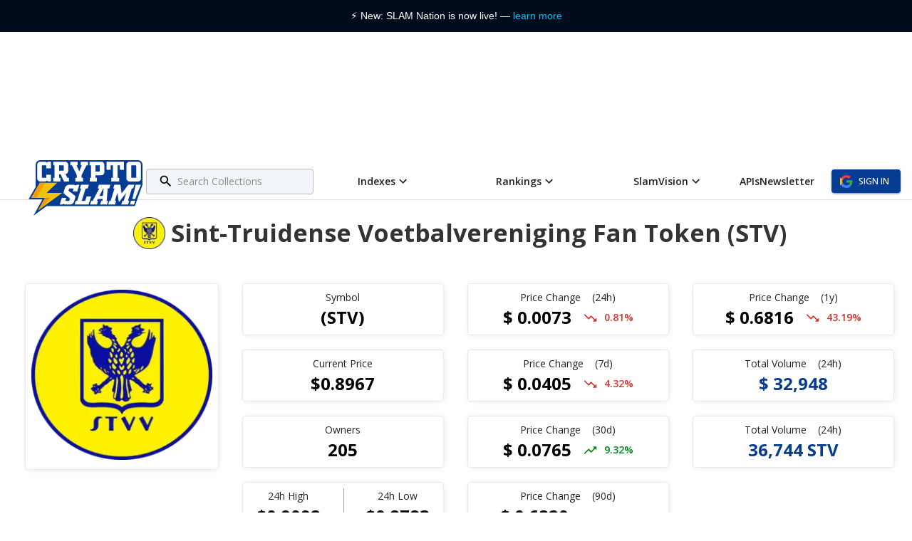

--- FILE ---
content_type: text/html; charset=utf-8
request_url: https://www.cryptoslam.io/fan-tokens/STV
body_size: 39093
content:
<!DOCTYPE html><html lang="en"><head><meta name="viewport" content="width=device-width"/><meta charSet="utf-8"/><meta property="og:image" content="https://cryptoslam.io/images/CryptoSlamV2-logo.png"/><link rel="canonical" href="http://cryptoslam.io/"/><meta name="apple-mobile-web-app-title" content="CryptoSlam!"/><meta name="application-name" content="CryptoSlam!"/><meta name="msapplication-TileColor" content="#2d89ef"/><meta name="theme-color" content="#ffffff"/><meta http-equiv="content-type" content="text/html; charset=utf-8"/><meta http-equiv="x-ua-compatible" content="IE-edge"/><title>Sint-Truidense Voetbalvereniging Fan Token on CryptoSlam!</title><meta name="robots" content="index,follow"/><meta name="description" content="Track STV historical sales volume growth over time. Yearly,weekly,Monthly and daily aggregated sales totals. "/><meta property="og:title" content="Sint-Truidense Voetbalvereniging Fan Token on CryptoSlam!"/><meta property="og:description" content="Track STV historical sales volume growth over time.Yearly,weekly,Monthly and daily aggregated sales totals. "/><meta property="og:url" content="http://cryptoslam.io/fan-tokens/STV"/><meta name="next-head-count" content="16"/><link rel="preconnect" href="https://fonts.gstatic.com" crossorigin /><link rel="preload" href="/_next/static/css/91f3b751f5a4ed81.css" as="style"/><link rel="stylesheet" href="/_next/static/css/91f3b751f5a4ed81.css" data-n-g=""/><link rel="preload" href="/_next/static/css/e13a96a3f78b7a2f.css" as="style"/><link rel="stylesheet" href="/_next/static/css/e13a96a3f78b7a2f.css" data-n-p=""/><noscript data-n-css=""></noscript><script defer="" nomodule="" src="/_next/static/chunks/polyfills-c67a75d1b6f99dc8.js"></script><script src="/_next/static/chunks/webpack-70423fbdac854337.js" defer=""></script><script src="/_next/static/chunks/framework-79bce4a3a540b080.js" defer=""></script><script src="/_next/static/chunks/main-a140f85d5b854910.js" defer=""></script><script src="/_next/static/chunks/pages/_app-fc43b9addb024db4.js" defer=""></script><script src="/_next/static/chunks/6886-1e95d378adb308c2.js" defer=""></script><script src="/_next/static/chunks/8539-9526c0935709212d.js" defer=""></script><script src="/_next/static/chunks/pages/fan-tokens/%5Bname%5D-bec3ef392358bd49.js" defer=""></script><script src="/_next/static/Q4pYUGofnsacWSRXdMGrp/_buildManifest.js" defer=""></script><script src="/_next/static/Q4pYUGofnsacWSRXdMGrp/_ssgManifest.js" defer=""></script><style data-emotion="css-global 0"></style><style data-emotion="css-global 16aw3r0">html{-webkit-font-smoothing:antialiased;-moz-osx-font-smoothing:grayscale;box-sizing:border-box;-webkit-text-size-adjust:100%;}*,*::before,*::after{box-sizing:inherit;}strong,b{font-weight:700;}body{margin:0;color:rgba(0, 0, 0, 0.87);font-family:"Open Sans","Helvetica Neue","Arial",sans-serif;font-weight:400;font-size:1rem;line-height:1.5;background-color:#fff;}@media print{body{background-color:#fff;}}body::backdrop{background-color:#fff;}</style><style data-emotion="css-global 1prfaxn">@-webkit-keyframes mui-auto-fill{from{display:block;}}@keyframes mui-auto-fill{from{display:block;}}@-webkit-keyframes mui-auto-fill-cancel{from{display:block;}}@keyframes mui-auto-fill-cancel{from{display:block;}}</style><style data-emotion="css pxsc8x 2apic1 m6aw11 1d69scb dstgws 1vpfv7x y5svxz 1ci8y0t w38rm6 1gcnct9 upe1zs qsaw8 j7qwjs 1uvxhlw 1nq7udd jseq1o vubbuv 1ixds2g igs3ac hdw1oc gq0jp4 v69dig 1c2vme0 pgmr82 15x5tbt j0ozid vsaqar 6xugel bpze8d 1d0p9nw wca6ve rfnosa 1s9k7kx 5k9na1 m736mr i09bs0 b0my31 1lskgh9 4m7pyd 1vp8jwk 120gsus 1sbqymk 1y6e8q 1enfdnv d0uhtl 1q8xfid 70qvj9 15ukzp8 1do1m7z k008qs p3ofss 1xqbse0 lyehm4 g0tw15 ffakxp g8u4pf rs66y7 1anv9kh 11frp6h 123urtf 2rmz2w yaivbb 1hvgrkg 1gb9akv 1c0wj8h 1yy4190 1as4buw ryxvrd 1iqcbk g16vbz">.css-pxsc8x{width:100%;background-color:#FFFFFF;}@media (max-width:427.95px){.css-pxsc8x{min-height:926px;}}@media (min-width:428px){.css-pxsc8x{min-height:1366px;}}@media (min-width:1920px){.css-pxsc8x{max-width:1920px;margin:0 auto;}}.css-2apic1{width:100%;display:-webkit-box;display:-webkit-flex;display:-ms-flexbox;display:flex;-webkit-box-pack:center;-ms-flex-pack:center;-webkit-justify-content:center;justify-content:center;height:223px;}@media (min-width:744px){.css-2apic1{height:160px;}}.css-m6aw11{height:64px;}.css-1d69scb{margin-top:12px;}.css-dstgws{background-color:#fff;color:rgba(0, 0, 0, 0.87);-webkit-transition:box-shadow 300ms cubic-bezier(0.4, 0, 0.2, 1) 0ms;transition:box-shadow 300ms cubic-bezier(0.4, 0, 0.2, 1) 0ms;box-shadow:0px 2px 4px -1px rgba(0,0,0,0.2),0px 4px 5px 0px rgba(0,0,0,0.14),0px 1px 10px 0px rgba(0,0,0,0.12);display:-webkit-box;display:-webkit-flex;display:-ms-flexbox;display:flex;-webkit-flex-direction:column;-ms-flex-direction:column;flex-direction:column;width:100%;box-sizing:border-box;-webkit-flex-shrink:0;-ms-flex-negative:0;flex-shrink:0;position:fixed;z-index:1100;top:0;left:auto;right:0;background-color:#063C94;color:#ffffff;background-color:#fff;display:-webkit-box;display:-webkit-flex;display:-ms-flexbox;display:flex;height:64px;-webkit-align-items:center;-webkit-box-align:center;-ms-flex-align:center;align-items:center;box-shadow:none;border-bottom:1px solid #e0e0e0;position:static;}@media print{.css-dstgws{position:absolute;}}.css-1vpfv7x{display:-webkit-box;display:-webkit-flex;display:-ms-flexbox;display:flex;-webkit-align-items:center;-webkit-box-align:center;-ms-flex-align:center;align-items:center;-webkit-box-pack:justify;-webkit-justify-content:space-between;justify-content:space-between;width:100%;height:75px;padding:0 16px;}.css-y5svxz{position:relative;display:-webkit-box;display:-webkit-flex;display:-ms-flexbox;display:flex;-webkit-align-items:center;-webkit-box-align:center;-ms-flex-align:center;align-items:center;min-height:56px;width:100%;padding:14px 24px;display:-webkit-box;display:-webkit-flex;display:-ms-flexbox;display:flex;-webkit-flex:5;-ms-flex:5;flex:5;-webkit-box-pack:start;-ms-flex-pack:start;-webkit-justify-content:flex-start;justify-content:flex-start;-webkit-align-items:center;-webkit-box-align:center;-ms-flex-align:center;align-items:center;gap:15px;overflow:auto;}@media (min-width:375px){@media (orientation: landscape){.css-y5svxz{min-height:48px;}}}@media (min-width:428px){.css-y5svxz{min-height:64px;}}@media (min-width:1155px){.css-y5svxz{overflow:initial;}}.css-1ci8y0t{margin:0;color:#063C94;-webkit-text-decoration:none;text-decoration:none;}.css-w38rm6{width:165px;}.css-1gcnct9{width:160px;height:80px;height:60px;}.css-1gcnct9:hover .st0{fill:black;}.css-upe1zs{-webkit-flex:1;-ms-flex:1;flex:1;}.css-qsaw8{width:100%;}.css-j7qwjs{display:-webkit-box;display:-webkit-flex;display:-ms-flexbox;display:flex;-webkit-flex-direction:column;-ms-flex-direction:column;flex-direction:column;}.css-1uvxhlw{width:100%;}.css-1uvxhlw.Mui-focused .MuiAutocomplete-clearIndicator{visibility:visible;}@media (pointer: fine){.css-1uvxhlw:hover .MuiAutocomplete-clearIndicator{visibility:visible;}}.css-1uvxhlw .MuiAutocomplete-tag{margin:3px;max-width:calc(100% - 6px);}.css-1uvxhlw .MuiAutocomplete-inputRoot{-webkit-box-flex-wrap:wrap;-webkit-flex-wrap:wrap;-ms-flex-wrap:wrap;flex-wrap:wrap;}.MuiAutocomplete-hasPopupIcon.css-1uvxhlw .MuiAutocomplete-inputRoot,.MuiAutocomplete-hasClearIcon.css-1uvxhlw .MuiAutocomplete-inputRoot{padding-right:30px;}.MuiAutocomplete-hasPopupIcon.MuiAutocomplete-hasClearIcon.css-1uvxhlw .MuiAutocomplete-inputRoot{padding-right:56px;}.css-1uvxhlw .MuiAutocomplete-inputRoot .MuiAutocomplete-input{width:0;min-width:30px;}.css-1uvxhlw .MuiInput-root{padding-bottom:1px;}.css-1uvxhlw .MuiInput-root .MuiInput-input{padding:4px 4px 4px 0px;}.css-1uvxhlw .MuiInput-root.MuiInputBase-sizeSmall .MuiInput-input{padding:2px 4px 3px 0;}.css-1uvxhlw .MuiOutlinedInput-root{padding:9px;}.MuiAutocomplete-hasPopupIcon.css-1uvxhlw .MuiOutlinedInput-root,.MuiAutocomplete-hasClearIcon.css-1uvxhlw .MuiOutlinedInput-root{padding-right:39px;}.MuiAutocomplete-hasPopupIcon.MuiAutocomplete-hasClearIcon.css-1uvxhlw .MuiOutlinedInput-root{padding-right:65px;}.css-1uvxhlw .MuiOutlinedInput-root .MuiAutocomplete-input{padding:7.5px 4px 7.5px 6px;}.css-1uvxhlw .MuiOutlinedInput-root .MuiAutocomplete-endAdornment{right:9px;}.css-1uvxhlw .MuiOutlinedInput-root.MuiInputBase-sizeSmall{padding:6px;}.css-1uvxhlw .MuiOutlinedInput-root.MuiInputBase-sizeSmall .MuiAutocomplete-input{padding:2.5px 4px 2.5px 6px;}.css-1uvxhlw .MuiFilledInput-root{padding-top:19px;padding-left:8px;}.MuiAutocomplete-hasPopupIcon.css-1uvxhlw .MuiFilledInput-root,.MuiAutocomplete-hasClearIcon.css-1uvxhlw .MuiFilledInput-root{padding-right:39px;}.MuiAutocomplete-hasPopupIcon.MuiAutocomplete-hasClearIcon.css-1uvxhlw .MuiFilledInput-root{padding-right:65px;}.css-1uvxhlw .MuiFilledInput-root .MuiFilledInput-input{padding:7px 4px;}.css-1uvxhlw .MuiFilledInput-root .MuiAutocomplete-endAdornment{right:9px;}.css-1uvxhlw .MuiFilledInput-root.MuiInputBase-sizeSmall{padding-bottom:1px;}.css-1uvxhlw .MuiFilledInput-root.MuiInputBase-sizeSmall .MuiFilledInput-input{padding:2.5px 4px;}.css-1uvxhlw .MuiInputBase-hiddenLabel{padding-top:8px;}.css-1uvxhlw .MuiAutocomplete-input{-webkit-box-flex:1;-webkit-flex-grow:1;-ms-flex-positive:1;flex-grow:1;text-overflow:ellipsis;opacity:1;}.css-1nq7udd{display:-webkit-inline-box;display:-webkit-inline-flex;display:-ms-inline-flexbox;display:inline-flex;-webkit-flex-direction:column;-ms-flex-direction:column;flex-direction:column;position:relative;min-width:0;padding:0;margin:0;border:0;vertical-align:top;width:100%;background-color:rgba(6, 60, 148, 0.05);}.css-jseq1o{font-family:"Open Sans","Helvetica Neue","Arial",sans-serif;font-weight:400;font-size:1rem;line-height:1.4375em;color:rgba(0, 0, 0, 0.87);box-sizing:border-box;position:relative;cursor:text;display:-webkit-inline-box;display:-webkit-inline-flex;display:-ms-inline-flexbox;display:inline-flex;-webkit-align-items:center;-webkit-box-align:center;-ms-flex-align:center;align-items:center;width:100%;position:relative;border-radius:4px;padding-left:14px;}.css-jseq1o.Mui-disabled{color:rgba(0, 0, 0, 0.38);cursor:default;}.css-jseq1o:hover .MuiOutlinedInput-notchedOutline{border-color:rgba(0, 0, 0, 0.87);}@media (hover: none){.css-jseq1o:hover .MuiOutlinedInput-notchedOutline{border-color:rgba(0, 0, 0, 0.23);}}.css-jseq1o.Mui-focused .MuiOutlinedInput-notchedOutline{border-color:#063C94;border-width:2px;}.css-jseq1o.Mui-error .MuiOutlinedInput-notchedOutline{border-color:#D6312B;}.css-jseq1o.Mui-disabled .MuiOutlinedInput-notchedOutline{border-color:rgba(0, 0, 0, 0.26);}.css-vubbuv{-webkit-user-select:none;-moz-user-select:none;-ms-user-select:none;user-select:none;width:1em;height:1em;display:inline-block;fill:currentColor;-webkit-flex-shrink:0;-ms-flex-negative:0;flex-shrink:0;-webkit-transition:fill 200ms cubic-bezier(0.4, 0, 0.2, 1) 0ms;transition:fill 200ms cubic-bezier(0.4, 0, 0.2, 1) 0ms;font-size:1.5rem;}.css-1ixds2g{font:inherit;letter-spacing:inherit;color:currentColor;padding:4px 0 5px;border:0;box-sizing:content-box;background:none;height:1.4375em;margin:0;-webkit-tap-highlight-color:transparent;display:block;min-width:0;width:100%;-webkit-animation-name:mui-auto-fill-cancel;animation-name:mui-auto-fill-cancel;-webkit-animation-duration:10ms;animation-duration:10ms;padding:16.5px 14px;padding-left:0;}.css-1ixds2g::-webkit-input-placeholder{color:currentColor;opacity:0.42;-webkit-transition:opacity 200ms cubic-bezier(0.4, 0, 0.2, 1) 0ms;transition:opacity 200ms cubic-bezier(0.4, 0, 0.2, 1) 0ms;}.css-1ixds2g::-moz-placeholder{color:currentColor;opacity:0.42;-webkit-transition:opacity 200ms cubic-bezier(0.4, 0, 0.2, 1) 0ms;transition:opacity 200ms cubic-bezier(0.4, 0, 0.2, 1) 0ms;}.css-1ixds2g:-ms-input-placeholder{color:currentColor;opacity:0.42;-webkit-transition:opacity 200ms cubic-bezier(0.4, 0, 0.2, 1) 0ms;transition:opacity 200ms cubic-bezier(0.4, 0, 0.2, 1) 0ms;}.css-1ixds2g::-ms-input-placeholder{color:currentColor;opacity:0.42;-webkit-transition:opacity 200ms cubic-bezier(0.4, 0, 0.2, 1) 0ms;transition:opacity 200ms cubic-bezier(0.4, 0, 0.2, 1) 0ms;}.css-1ixds2g:focus{outline:0;}.css-1ixds2g:invalid{box-shadow:none;}.css-1ixds2g::-webkit-search-decoration{-webkit-appearance:none;}label[data-shrink=false]+.MuiInputBase-formControl .css-1ixds2g::-webkit-input-placeholder{opacity:0!important;}label[data-shrink=false]+.MuiInputBase-formControl .css-1ixds2g::-moz-placeholder{opacity:0!important;}label[data-shrink=false]+.MuiInputBase-formControl .css-1ixds2g:-ms-input-placeholder{opacity:0!important;}label[data-shrink=false]+.MuiInputBase-formControl .css-1ixds2g::-ms-input-placeholder{opacity:0!important;}label[data-shrink=false]+.MuiInputBase-formControl .css-1ixds2g:focus::-webkit-input-placeholder{opacity:0.42;}label[data-shrink=false]+.MuiInputBase-formControl .css-1ixds2g:focus::-moz-placeholder{opacity:0.42;}label[data-shrink=false]+.MuiInputBase-formControl .css-1ixds2g:focus:-ms-input-placeholder{opacity:0.42;}label[data-shrink=false]+.MuiInputBase-formControl .css-1ixds2g:focus::-ms-input-placeholder{opacity:0.42;}.css-1ixds2g.Mui-disabled{opacity:1;-webkit-text-fill-color:rgba(0, 0, 0, 0.38);}.css-1ixds2g:-webkit-autofill{-webkit-animation-duration:5000s;animation-duration:5000s;-webkit-animation-name:mui-auto-fill;animation-name:mui-auto-fill;}.css-1ixds2g:-webkit-autofill{border-radius:inherit;}.css-igs3ac{text-align:left;position:absolute;bottom:0;right:0;top:-5px;left:0;margin:0;padding:0 8px;pointer-events:none;border-radius:inherit;border-style:solid;border-width:1px;overflow:hidden;min-width:0%;border-color:rgba(0, 0, 0, 0.23);}.css-hdw1oc{float:unset;overflow:hidden;padding:0;line-height:11px;-webkit-transition:width 150ms cubic-bezier(0.0, 0, 0.2, 1) 0ms;transition:width 150ms cubic-bezier(0.0, 0, 0.2, 1) 0ms;}.css-gq0jp4{list-style:none;margin:0;padding:0;position:relative;padding-top:8px;padding-bottom:8px;-webkit-flex:3;-ms-flex:3;flex:3;display:-webkit-box;display:-webkit-flex;display:-ms-flexbox;display:flex;-webkit-box-pack:start;-ms-flex-pack:start;-webkit-justify-content:flex-start;justify-content:flex-start;-webkit-align-items:center;-webkit-box-align:center;-ms-flex-align:center;align-items:center;gap:24px;padding:0;color:rgba(0, 0, 0, 0.87);}.css-v69dig{display:-webkit-box;display:-webkit-flex;display:-ms-flexbox;display:flex;-webkit-box-pack:start;-ms-flex-pack:start;-webkit-justify-content:flex-start;justify-content:flex-start;-webkit-align-items:center;-webkit-box-align:center;-ms-flex-align:center;align-items:center;position:relative;-webkit-text-decoration:none;text-decoration:none;width:100%;box-sizing:border-box;text-align:left;padding-top:8px;padding-bottom:8px;padding-left:16px;padding-right:16px;display:-webkit-box;display:-webkit-flex;display:-ms-flexbox;display:flex;-webkit-box-pack:center;-ms-flex-pack:center;-webkit-justify-content:center;justify-content:center;-webkit-align-items:center;-webkit-box-align:center;-ms-flex-align:center;align-items:center;-webkit-flex-basis:content;-ms-flex-preferred-size:content;flex-basis:content;gap:4px;padding:0;color:rgba(0, 0, 0, 0.87);font-weight:600;cursor:pointer;}.css-v69dig.Mui-focusVisible{background-color:rgba(0, 0, 0, 0.12);}.css-v69dig.Mui-selected{background-color:rgba(6, 60, 148, 0.08);}.css-v69dig.Mui-selected.Mui-focusVisible{background-color:rgba(6, 60, 148, 0.2);}.css-v69dig.Mui-disabled{opacity:0.38;}.css-1c2vme0{display:-webkit-inline-box;display:-webkit-inline-flex;display:-ms-inline-flexbox;display:inline-flex;-webkit-align-items:center;-webkit-box-align:center;-ms-flex-align:center;align-items:center;-webkit-box-pack:center;-ms-flex-pack:center;-webkit-justify-content:center;justify-content:center;position:relative;box-sizing:border-box;-webkit-tap-highlight-color:transparent;background-color:transparent;outline:0;border:0;margin:0;border-radius:0;padding:0;cursor:pointer;-webkit-user-select:none;-moz-user-select:none;-ms-user-select:none;user-select:none;vertical-align:middle;-moz-appearance:none;-webkit-appearance:none;-webkit-text-decoration:none;text-decoration:none;color:inherit;font-family:"Open Sans","Helvetica Neue","Arial",sans-serif;font-weight:500;font-size:0.875rem;line-height:1.75;text-transform:uppercase;min-width:64px;padding:6px 8px;border-radius:4px;-webkit-transition:background-color 250ms cubic-bezier(0.4, 0, 0.2, 1) 0ms,box-shadow 250ms cubic-bezier(0.4, 0, 0.2, 1) 0ms,border-color 250ms cubic-bezier(0.4, 0, 0.2, 1) 0ms,color 250ms cubic-bezier(0.4, 0, 0.2, 1) 0ms;transition:background-color 250ms cubic-bezier(0.4, 0, 0.2, 1) 0ms,box-shadow 250ms cubic-bezier(0.4, 0, 0.2, 1) 0ms,border-color 250ms cubic-bezier(0.4, 0, 0.2, 1) 0ms,color 250ms cubic-bezier(0.4, 0, 0.2, 1) 0ms;color:#063C94;text-transform:none;color:rgba(0, 0, 0, 0.87);font-size:14px;font-weight:400;margin:0;padding:0;}.css-1c2vme0::-moz-focus-inner{border-style:none;}.css-1c2vme0.Mui-disabled{pointer-events:none;cursor:default;}@media print{.css-1c2vme0{-webkit-print-color-adjust:exact;color-adjust:exact;}}.css-1c2vme0:hover{-webkit-text-decoration:none;text-decoration:none;background-color:rgba(6, 60, 148, 0.04);}@media (hover: none){.css-1c2vme0:hover{background-color:transparent;}}.css-1c2vme0.Mui-disabled{color:rgba(0, 0, 0, 0.26);}@media (min-width:1155px){.css-1c2vme0{font-weight:600;}}.css-pgmr82{-webkit-flex:1 1 auto;-ms-flex:1 1 auto;flex:1 1 auto;min-width:0;margin-top:4px;margin-bottom:4px;}.css-pgmr82 span{font-weight:600;}.css-15x5tbt{margin:0;font-family:"Open Sans","Helvetica Neue","Arial",sans-serif;font-weight:400;font-size:1rem;line-height:1.5;display:block;}.css-j0ozid{display:-webkit-box;display:-webkit-flex;display:-ms-flexbox;display:flex;-webkit-align-items:center;-webkit-box-align:center;-ms-flex-align:center;align-items:center;gap:16px;}.css-vsaqar{display:-webkit-inline-box;display:-webkit-inline-flex;display:-ms-inline-flexbox;display:inline-flex;-webkit-align-items:center;-webkit-box-align:center;-ms-flex-align:center;align-items:center;-webkit-box-pack:center;-ms-flex-pack:center;-webkit-justify-content:center;justify-content:center;position:relative;box-sizing:border-box;-webkit-tap-highlight-color:transparent;background-color:transparent;outline:0;border:0;margin:0;border-radius:0;padding:0;cursor:pointer;-webkit-user-select:none;-moz-user-select:none;-ms-user-select:none;user-select:none;vertical-align:middle;-moz-appearance:none;-webkit-appearance:none;-webkit-text-decoration:none;text-decoration:none;color:inherit;font-family:"Open Sans","Helvetica Neue","Arial",sans-serif;font-weight:500;font-size:0.875rem;line-height:1.75;text-transform:uppercase;min-width:64px;padding:6px 16px;border-radius:4px;-webkit-transition:background-color 250ms cubic-bezier(0.4, 0, 0.2, 1) 0ms,box-shadow 250ms cubic-bezier(0.4, 0, 0.2, 1) 0ms,border-color 250ms cubic-bezier(0.4, 0, 0.2, 1) 0ms,color 250ms cubic-bezier(0.4, 0, 0.2, 1) 0ms;transition:background-color 250ms cubic-bezier(0.4, 0, 0.2, 1) 0ms,box-shadow 250ms cubic-bezier(0.4, 0, 0.2, 1) 0ms,border-color 250ms cubic-bezier(0.4, 0, 0.2, 1) 0ms,color 250ms cubic-bezier(0.4, 0, 0.2, 1) 0ms;color:#ffffff;background-color:#063C94;box-shadow:0px 3px 1px -2px rgba(0,0,0,0.2),0px 2px 2px 0px rgba(0,0,0,0.14),0px 1px 5px 0px rgba(0,0,0,0.12);background-color:#063C94;}.css-vsaqar::-moz-focus-inner{border-style:none;}.css-vsaqar.Mui-disabled{pointer-events:none;cursor:default;}@media print{.css-vsaqar{-webkit-print-color-adjust:exact;color-adjust:exact;}}.css-vsaqar:hover{-webkit-text-decoration:none;text-decoration:none;background-color:#042A67;box-shadow:0px 2px 4px -1px rgba(0,0,0,0.2),0px 4px 5px 0px rgba(0,0,0,0.14),0px 1px 10px 0px rgba(0,0,0,0.12);}@media (hover: none){.css-vsaqar:hover{background-color:#063C94;}}.css-vsaqar:active{box-shadow:0px 5px 5px -3px rgba(0,0,0,0.2),0px 8px 10px 1px rgba(0,0,0,0.14),0px 3px 14px 2px rgba(0,0,0,0.12);}.css-vsaqar.Mui-focusVisible{box-shadow:0px 3px 5px -1px rgba(0,0,0,0.2),0px 6px 10px 0px rgba(0,0,0,0.14),0px 1px 18px 0px rgba(0,0,0,0.12);}.css-vsaqar.Mui-disabled{color:rgba(0, 0, 0, 0.26);box-shadow:none;background-color:rgba(0, 0, 0, 0.12);}.css-vsaqar:hover{background-color:#042A67;}.css-6xugel{display:inherit;margin-right:8px;margin-left:-4px;}.css-6xugel>*:nth-of-type(1){font-size:20px;}.css-bpze8d{width:100%;margin-left:auto;box-sizing:border-box;margin-right:auto;display:block;height:100%;display:-webkit-box;display:-webkit-flex;display:-ms-flexbox;display:flex;-webkit-flex-direction:column;-ms-flex-direction:column;flex-direction:column;min-height:calc(926px - 795px);padding:24px 8px;}@media (min-width:428px) and (max-width:1439.95px){.css-bpze8d{padding:24px;}}@media (min-width:1440px){.css-bpze8d{padding:24px;}}@media (min-width:375px){.css-1d0p9nw{margin-bottom:48px;}}@media (min-width:744px){.css-1d0p9nw{margin-bottom:0px;}}@media (min-width:1024px){.css-1d0p9nw{margin-bottom:0px;}}.css-wca6ve{margin-bottom:8px;}@media (min-width:375px){.css-wca6ve{margin-left:16px;}}@media (min-width:744px){.css-wca6ve{margin-left:8px;}}.css-rfnosa{box-sizing:border-box;-webkit-flex-direction:row;-ms-flex-direction:row;flex-direction:row;}.css-1s9k7kx{box-sizing:border-box;display:-webkit-box;display:-webkit-flex;display:-ms-flexbox;display:flex;-webkit-box-flex-wrap:wrap;-webkit-flex-wrap:wrap;-ms-flex-wrap:wrap;flex-wrap:wrap;width:100%;-webkit-flex-direction:row;-ms-flex-direction:row;flex-direction:row;margin-top:-96px;width:calc(100% + 32px);margin-left:-32px;padding:0px;}.css-1s9k7kx>.MuiGrid-item{padding-top:96px;}.css-1s9k7kx>.MuiGrid-item{padding-left:32px;}.css-5k9na1{box-sizing:border-box;margin:0;-webkit-flex-direction:row;-ms-flex-direction:row;flex-direction:row;padding:0px;}@media (min-width:375px){.css-5k9na1{-webkit-flex-basis:100%;-ms-flex-preferred-size:100%;flex-basis:100%;-webkit-box-flex:0;-webkit-flex-grow:0;-ms-flex-positive:0;flex-grow:0;max-width:100%;}}@media (min-width:428px){.css-5k9na1{-webkit-flex-basis:100%;-ms-flex-preferred-size:100%;flex-basis:100%;-webkit-box-flex:0;-webkit-flex-grow:0;-ms-flex-positive:0;flex-grow:0;max-width:100%;}}@media (min-width:744px){.css-5k9na1{-webkit-flex-basis:100%;-ms-flex-preferred-size:100%;flex-basis:100%;-webkit-box-flex:0;-webkit-flex-grow:0;-ms-flex-positive:0;flex-grow:0;max-width:100%;}}@media (min-width:1024px){.css-5k9na1{-webkit-flex-basis:25%;-ms-flex-preferred-size:25%;flex-basis:25%;-webkit-box-flex:0;-webkit-flex-grow:0;-ms-flex-positive:0;flex-grow:0;max-width:25%;}}@media (min-width:1155px){.css-5k9na1{-webkit-flex-basis:25%;-ms-flex-preferred-size:25%;flex-basis:25%;-webkit-box-flex:0;-webkit-flex-grow:0;-ms-flex-positive:0;flex-grow:0;max-width:25%;}}@media (min-width:1280px){.css-5k9na1{-webkit-flex-basis:25%;-ms-flex-preferred-size:25%;flex-basis:25%;-webkit-box-flex:0;-webkit-flex-grow:0;-ms-flex-positive:0;flex-grow:0;max-width:25%;}}@media (min-width:1440px){.css-5k9na1{-webkit-flex-basis:25%;-ms-flex-preferred-size:25%;flex-basis:25%;-webkit-box-flex:0;-webkit-flex-grow:0;-ms-flex-positive:0;flex-grow:0;max-width:25%;}}@media (min-width:1660px){.css-5k9na1{-webkit-flex-basis:25%;-ms-flex-preferred-size:25%;flex-basis:25%;-webkit-box-flex:0;-webkit-flex-grow:0;-ms-flex-positive:0;flex-grow:0;max-width:25%;}}@media (min-width:1920px){.css-5k9na1{-webkit-flex-basis:25%;-ms-flex-preferred-size:25%;flex-basis:25%;-webkit-box-flex:0;-webkit-flex-grow:0;-ms-flex-positive:0;flex-grow:0;max-width:25%;}}.css-m736mr{background-color:#fff;color:rgba(0, 0, 0, 0.87);-webkit-transition:box-shadow 300ms cubic-bezier(0.4, 0, 0.2, 1) 0ms;transition:box-shadow 300ms cubic-bezier(0.4, 0, 0.2, 1) 0ms;border-radius:4px;box-shadow:0px 2px 1px -1px rgba(0,0,0,0.2),0px 1px 1px 0px rgba(0,0,0,0.14),0px 1px 3px 0px rgba(0,0,0,0.12);padding:8px;box-shadow:1px 1px 10px -2px rgb(0 0 0 / 12%);text-align:center;border:1px solid #e7eaec;border-radius:4px;margin-bottom:20px;}@media (min-width:1024px){.css-m736mr{margin-right:0.5%;}}@media (min-width:428px){.css-m736mr{margin-left:4%;}}.css-i09bs0{box-sizing:border-box;margin:0;-webkit-flex-direction:row;-ms-flex-direction:row;flex-direction:row;}@media (min-width:375px){.css-i09bs0{-webkit-flex-basis:100%;-ms-flex-preferred-size:100%;flex-basis:100%;-webkit-box-flex:0;-webkit-flex-grow:0;-ms-flex-positive:0;flex-grow:0;max-width:100%;}}@media (min-width:428px){.css-i09bs0{-webkit-flex-basis:100%;-ms-flex-preferred-size:100%;flex-basis:100%;-webkit-box-flex:0;-webkit-flex-grow:0;-ms-flex-positive:0;flex-grow:0;max-width:100%;}}@media (min-width:744px){.css-i09bs0{-webkit-flex-basis:100%;-ms-flex-preferred-size:100%;flex-basis:100%;-webkit-box-flex:0;-webkit-flex-grow:0;-ms-flex-positive:0;flex-grow:0;max-width:100%;}}@media (min-width:1024px){.css-i09bs0{-webkit-flex-basis:25%;-ms-flex-preferred-size:25%;flex-basis:25%;-webkit-box-flex:0;-webkit-flex-grow:0;-ms-flex-positive:0;flex-grow:0;max-width:25%;}}@media (min-width:1155px){.css-i09bs0{-webkit-flex-basis:25%;-ms-flex-preferred-size:25%;flex-basis:25%;-webkit-box-flex:0;-webkit-flex-grow:0;-ms-flex-positive:0;flex-grow:0;max-width:25%;}}@media (min-width:1280px){.css-i09bs0{-webkit-flex-basis:25%;-ms-flex-preferred-size:25%;flex-basis:25%;-webkit-box-flex:0;-webkit-flex-grow:0;-ms-flex-positive:0;flex-grow:0;max-width:25%;}}@media (min-width:1440px){.css-i09bs0{-webkit-flex-basis:25%;-ms-flex-preferred-size:25%;flex-basis:25%;-webkit-box-flex:0;-webkit-flex-grow:0;-ms-flex-positive:0;flex-grow:0;max-width:25%;}}@media (min-width:1660px){.css-i09bs0{-webkit-flex-basis:25%;-ms-flex-preferred-size:25%;flex-basis:25%;-webkit-box-flex:0;-webkit-flex-grow:0;-ms-flex-positive:0;flex-grow:0;max-width:25%;}}@media (min-width:1920px){.css-i09bs0{-webkit-flex-basis:25%;-ms-flex-preferred-size:25%;flex-basis:25%;-webkit-box-flex:0;-webkit-flex-grow:0;-ms-flex-positive:0;flex-grow:0;max-width:25%;}}.css-b0my31{background-color:#fff;color:rgba(0, 0, 0, 0.87);-webkit-transition:box-shadow 300ms cubic-bezier(0.4, 0, 0.2, 1) 0ms;transition:box-shadow 300ms cubic-bezier(0.4, 0, 0.2, 1) 0ms;border-radius:4px;box-shadow:0px 2px 1px -1px rgba(0,0,0,0.2),0px 1px 1px 0px rgba(0,0,0,0.14),0px 1px 3px 0px rgba(0,0,0,0.12);box-shadow:1px 1px 10px -2px rgb(0 0 0 / 12%);padding:8px;text-align:center;border:1px solid #e7eaec;border-radius:4px;height:73px;margin-bottom:20px;}@media (min-width:1024px){.css-b0my31{margin-right:0.5%;}}.css-1lskgh9{display:-webkit-box;display:-webkit-flex;display:-ms-flexbox;display:flex;-webkit-box-pack:center;-ms-flex-pack:center;-webkit-justify-content:center;justify-content:center;font-weight:400;font-size:14px;}.css-4m7pyd{display:-webkit-box;display:-webkit-flex;display:-ms-flexbox;display:flex;-webkit-box-pack:center;-ms-flex-pack:center;-webkit-justify-content:center;justify-content:center;font-weight:700;font-size:24px;padding-bottom:12px;color:#000;line-height:150%;}.css-1vp8jwk{display:-webkit-box;display:-webkit-flex;display:-ms-flexbox;display:flex;-webkit-flex-direction:row;-ms-flex-direction:row;flex-direction:row;-webkit-box-pack:center;-ms-flex-pack:center;-webkit-justify-content:center;justify-content:center;}.css-120gsus{margin-right:32px;}.css-1sbqymk{border-right:0.5px solid #8f9caf;margin-bottom:10px;}.css-1y6e8q{margin-left:30px;}.css-1enfdnv{box-sizing:border-box;-webkit-flex-direction:row;-ms-flex-direction:row;flex-direction:row;padding-left:32px;padding-top:96px;}@media (min-width:375px){.css-1enfdnv{-webkit-flex-basis:100%;-ms-flex-preferred-size:100%;flex-basis:100%;-webkit-box-flex:0;-webkit-flex-grow:0;-ms-flex-positive:0;flex-grow:0;max-width:100%;}}@media (min-width:428px){.css-1enfdnv{-webkit-flex-basis:100%;-ms-flex-preferred-size:100%;flex-basis:100%;-webkit-box-flex:0;-webkit-flex-grow:0;-ms-flex-positive:0;flex-grow:0;max-width:100%;}}@media (min-width:744px){.css-1enfdnv{-webkit-flex-basis:100%;-ms-flex-preferred-size:100%;flex-basis:100%;-webkit-box-flex:0;-webkit-flex-grow:0;-ms-flex-positive:0;flex-grow:0;max-width:100%;}}@media (min-width:1024px){.css-1enfdnv{-webkit-flex-basis:25%;-ms-flex-preferred-size:25%;flex-basis:25%;-webkit-box-flex:0;-webkit-flex-grow:0;-ms-flex-positive:0;flex-grow:0;max-width:25%;}}@media (min-width:1155px){.css-1enfdnv{-webkit-flex-basis:25%;-ms-flex-preferred-size:25%;flex-basis:25%;-webkit-box-flex:0;-webkit-flex-grow:0;-ms-flex-positive:0;flex-grow:0;max-width:25%;}}@media (min-width:1280px){.css-1enfdnv{-webkit-flex-basis:25%;-ms-flex-preferred-size:25%;flex-basis:25%;-webkit-box-flex:0;-webkit-flex-grow:0;-ms-flex-positive:0;flex-grow:0;max-width:25%;}}@media (min-width:1440px){.css-1enfdnv{-webkit-flex-basis:25%;-ms-flex-preferred-size:25%;flex-basis:25%;-webkit-box-flex:0;-webkit-flex-grow:0;-ms-flex-positive:0;flex-grow:0;max-width:25%;}}@media (min-width:1660px){.css-1enfdnv{-webkit-flex-basis:25%;-ms-flex-preferred-size:25%;flex-basis:25%;-webkit-box-flex:0;-webkit-flex-grow:0;-ms-flex-positive:0;flex-grow:0;max-width:25%;}}@media (min-width:1920px){.css-1enfdnv{-webkit-flex-basis:25%;-ms-flex-preferred-size:25%;flex-basis:25%;-webkit-box-flex:0;-webkit-flex-grow:0;-ms-flex-positive:0;flex-grow:0;max-width:25%;}}@media (max-width: 1023px){.css-1enfdnv{padding-top:0px;}}.css-d0uhtl{margin-left:16px;}.css-1q8xfid{font-weight:600;font-size:14px;margin-left:16px;}.css-70qvj9{display:-webkit-box;display:-webkit-flex;display:-ms-flexbox;display:flex;-webkit-align-items:center;-webkit-box-align:center;-ms-flex-align:center;align-items:center;}.css-15ukzp8{display:-webkit-box;display:-webkit-flex;display:-ms-flexbox;display:flex;margin-right:4.8px;}.css-1do1m7z{-webkit-user-select:none;-moz-user-select:none;-ms-user-select:none;user-select:none;width:1em;height:1em;display:inline-block;fill:currentColor;-webkit-flex-shrink:0;-ms-flex-negative:0;flex-shrink:0;-webkit-transition:fill 200ms cubic-bezier(0.4, 0, 0.2, 1) 0ms;transition:fill 200ms cubic-bezier(0.4, 0, 0.2, 1) 0ms;font-size:1.5rem;color:#D6312B;}.css-k008qs{display:-webkit-box;display:-webkit-flex;display:-ms-flexbox;display:flex;}.css-p3ofss{display:-webkit-box;display:-webkit-flex;display:-ms-flexbox;display:flex;-webkit-align-items:center;-webkit-box-align:center;-ms-flex-align:center;align-items:center;color:#D6312B;}.css-1xqbse0{-webkit-user-select:none;-moz-user-select:none;-ms-user-select:none;user-select:none;width:1em;height:1em;display:inline-block;fill:currentColor;-webkit-flex-shrink:0;-ms-flex-negative:0;flex-shrink:0;-webkit-transition:fill 200ms cubic-bezier(0.4, 0, 0.2, 1) 0ms;transition:fill 200ms cubic-bezier(0.4, 0, 0.2, 1) 0ms;font-size:1.5rem;color:#008516;}.css-lyehm4{display:-webkit-box;display:-webkit-flex;display:-ms-flexbox;display:flex;-webkit-align-items:center;-webkit-box-align:center;-ms-flex-align:center;align-items:center;color:#008516;}.css-g0tw15{display:-webkit-box;display:-webkit-flex;display:-ms-flexbox;display:flex;-webkit-box-pack:center;-ms-flex-pack:center;-webkit-justify-content:center;justify-content:center;font-weight:700;font-size:24px;padding-bottom:8px;color:#063c94;line-height:150%;}.css-ffakxp{box-sizing:border-box;display:-webkit-box;display:-webkit-flex;display:-ms-flexbox;display:flex;-webkit-box-flex-wrap:wrap;-webkit-flex-wrap:wrap;-ms-flex-wrap:wrap;flex-wrap:wrap;width:100%;-webkit-flex-direction:row;-ms-flex-direction:row;flex-direction:row;margin-top:-8px;}.css-ffakxp>.MuiGrid-item{padding-top:8px;}@media (min-width:375px){.css-ffakxp{width:calc(100% + 8px);margin-left:-8px;}.css-ffakxp>.MuiGrid-item{padding-left:8px;}}@media (min-width:428px){.css-ffakxp{width:calc(100% + 16px);margin-left:-16px;}.css-ffakxp>.MuiGrid-item{padding-left:16px;}}@media (min-width:744px){.css-ffakxp{width:calc(100% + 24px);margin-left:-24px;}.css-ffakxp>.MuiGrid-item{padding-left:24px;}}.css-g8u4pf{box-sizing:border-box;-webkit-flex-direction:row;-ms-flex-direction:row;flex-direction:row;padding:0px;}@media (min-width:375px){.css-g8u4pf{-webkit-flex-basis:100%;-ms-flex-preferred-size:100%;flex-basis:100%;-webkit-box-flex:0;-webkit-flex-grow:0;-ms-flex-positive:0;flex-grow:0;max-width:100%;}}@media (min-width:428px){.css-g8u4pf{-webkit-flex-basis:100%;-ms-flex-preferred-size:100%;flex-basis:100%;-webkit-box-flex:0;-webkit-flex-grow:0;-ms-flex-positive:0;flex-grow:0;max-width:100%;}}@media (min-width:744px){.css-g8u4pf{-webkit-flex-basis:100%;-ms-flex-preferred-size:100%;flex-basis:100%;-webkit-box-flex:0;-webkit-flex-grow:0;-ms-flex-positive:0;flex-grow:0;max-width:100%;}}@media (min-width:1024px){.css-g8u4pf{-webkit-flex-basis:25%;-ms-flex-preferred-size:25%;flex-basis:25%;-webkit-box-flex:0;-webkit-flex-grow:0;-ms-flex-positive:0;flex-grow:0;max-width:25%;}}@media (min-width:1155px){.css-g8u4pf{-webkit-flex-basis:25%;-ms-flex-preferred-size:25%;flex-basis:25%;-webkit-box-flex:0;-webkit-flex-grow:0;-ms-flex-positive:0;flex-grow:0;max-width:25%;}}@media (min-width:1280px){.css-g8u4pf{-webkit-flex-basis:25%;-ms-flex-preferred-size:25%;flex-basis:25%;-webkit-box-flex:0;-webkit-flex-grow:0;-ms-flex-positive:0;flex-grow:0;max-width:25%;}}@media (min-width:1440px){.css-g8u4pf{-webkit-flex-basis:25%;-ms-flex-preferred-size:25%;flex-basis:25%;-webkit-box-flex:0;-webkit-flex-grow:0;-ms-flex-positive:0;flex-grow:0;max-width:25%;}}@media (min-width:1660px){.css-g8u4pf{-webkit-flex-basis:25%;-ms-flex-preferred-size:25%;flex-basis:25%;-webkit-box-flex:0;-webkit-flex-grow:0;-ms-flex-positive:0;flex-grow:0;max-width:25%;}}@media (min-width:1920px){.css-g8u4pf{-webkit-flex-basis:25%;-ms-flex-preferred-size:25%;flex-basis:25%;-webkit-box-flex:0;-webkit-flex-grow:0;-ms-flex-positive:0;flex-grow:0;max-width:25%;}}.css-rs66y7{display:-webkit-box;display:-webkit-flex;display:-ms-flexbox;display:flex;-webkit-box-pack:center;-ms-flex-pack:center;-webkit-justify-content:center;justify-content:center;font-weight:600;font-size:24px;color:rgba(0, 0, 0, 0.87);line-height:133%;margin-top:65px;margin-bottom:24px;}.css-1anv9kh{background-color:#fff;color:rgba(0, 0, 0, 0.87);-webkit-transition:box-shadow 300ms cubic-bezier(0.4, 0, 0.2, 1) 0ms;transition:box-shadow 300ms cubic-bezier(0.4, 0, 0.2, 1) 0ms;border-radius:4px;box-shadow:0px 2px 1px -1px rgba(0,0,0,0.2),0px 1px 1px 0px rgba(0,0,0,0.14),0px 1px 3px 0px rgba(0,0,0,0.12);padding:8px;box-shadow:1px 1px 10px -2px rgb(0 0 0 / 12%);text-align:center;border:1px solid #e7eaec;border-radius:4px;height:145px;margin-bottom:20px;}@media (min-width:1024px){.css-1anv9kh{margin-right:0.5%;}}@media (min-width:428px){.css-1anv9kh{margin-left:4%;}}.css-11frp6h{color:#008516;}.css-123urtf{margin-left:8px;margin-top:-8px;}.css-2rmz2w{display:-webkit-box;display:-webkit-flex;display:-ms-flexbox;display:flex;-webkit-box-pack:center;-ms-flex-pack:center;-webkit-justify-content:center;justify-content:center;margin-top:30px;margin-bottom:30px;font-size:24px;font-weight:600;}@media (min-width:375px){.css-yaivbb{margin-top:16px;}}@media (min-width:744px){.css-yaivbb{margin-top:0px;}}.css-1hvgrkg{width:120px;height:62px;height:60px;}.css-1hvgrkg:hover .st0{fill:black;}.css-1gb9akv{display:-webkit-box;display:-webkit-flex;display:-ms-flexbox;display:flex;-webkit-flex-direction:row;-ms-flex-direction:row;flex-direction:row;-webkit-align-items:center;-webkit-box-align:center;-ms-flex-align:center;align-items:center;margin-top:8px;}.css-1c0wj8h{margin:0;color:inherit;-webkit-text-decoration:underline;text-decoration:underline;color:inherit;}.css-1c0wj8h:hover{text-decoration-color:inherit;}.css-1yy4190{margin:0;color:inherit;-webkit-text-decoration:underline;text-decoration:underline;color:inherit;display:-webkit-box;display:-webkit-flex;display:-ms-flexbox;display:flex;}.css-1yy4190:hover{text-decoration-color:inherit;}.css-1as4buw{margin:0;font-family:"Open Sans","Helvetica Neue","Arial",sans-serif;font-weight:500;font-size:1.25rem;line-height:1.6;margin-bottom:0.35em;margin-bottom:0px;margin-top:16px;}.css-ryxvrd{margin:0;font-family:"Open Sans","Helvetica Neue","Arial",sans-serif;font-weight:500;font-size:1.25rem;line-height:1.6;margin-bottom:0.35em;margin-bottom:32px;}.css-1iqcbk{margin:0;color:inherit;margin-top:16px;-webkit-text-decoration:none;text-decoration:none;color:inherit;}.css-g16vbz{margin:0;font-family:"Open Sans","Helvetica Neue","Arial",sans-serif;font-weight:500;font-size:1.25rem;line-height:1.6;color:inherit;margin-top:16px;}</style><style data-href="https://fonts.googleapis.com/css2?family=Open+Sans:wght@300;400;500;600;700&display=swap">@font-face{font-family:'Open Sans';font-style:normal;font-weight:300;font-stretch:normal;font-display:swap;src:url(https://fonts.gstatic.com/l/font?kit=memSYaGs126MiZpBA-UvWbX2vVnXBbObj2OVZyOOSr4dVJWUgsiH0C4k&skey=62c1cbfccc78b4b2&v=v44) format('woff')}@font-face{font-family:'Open Sans';font-style:normal;font-weight:400;font-stretch:normal;font-display:swap;src:url(https://fonts.gstatic.com/l/font?kit=memSYaGs126MiZpBA-UvWbX2vVnXBbObj2OVZyOOSr4dVJWUgsjZ0C4k&skey=62c1cbfccc78b4b2&v=v44) format('woff')}@font-face{font-family:'Open Sans';font-style:normal;font-weight:500;font-stretch:normal;font-display:swap;src:url(https://fonts.gstatic.com/l/font?kit=memSYaGs126MiZpBA-UvWbX2vVnXBbObj2OVZyOOSr4dVJWUgsjr0C4k&skey=62c1cbfccc78b4b2&v=v44) format('woff')}@font-face{font-family:'Open Sans';font-style:normal;font-weight:600;font-stretch:normal;font-display:swap;src:url(https://fonts.gstatic.com/l/font?kit=memSYaGs126MiZpBA-UvWbX2vVnXBbObj2OVZyOOSr4dVJWUgsgH1y4k&skey=62c1cbfccc78b4b2&v=v44) format('woff')}@font-face{font-family:'Open Sans';font-style:normal;font-weight:700;font-stretch:normal;font-display:swap;src:url(https://fonts.gstatic.com/l/font?kit=memSYaGs126MiZpBA-UvWbX2vVnXBbObj2OVZyOOSr4dVJWUgsg-1y4k&skey=62c1cbfccc78b4b2&v=v44) format('woff')}@font-face{font-family:'Open Sans';font-style:normal;font-weight:300;font-stretch:100%;font-display:swap;src:url(https://fonts.gstatic.com/s/opensans/v44/memvYaGs126MiZpBA-UvWbX2vVnXBbObj2OVTSKmu0SC55K5gw.woff2) format('woff2');unicode-range:U+0460-052F,U+1C80-1C8A,U+20B4,U+2DE0-2DFF,U+A640-A69F,U+FE2E-FE2F}@font-face{font-family:'Open Sans';font-style:normal;font-weight:300;font-stretch:100%;font-display:swap;src:url(https://fonts.gstatic.com/s/opensans/v44/memvYaGs126MiZpBA-UvWbX2vVnXBbObj2OVTSumu0SC55K5gw.woff2) format('woff2');unicode-range:U+0301,U+0400-045F,U+0490-0491,U+04B0-04B1,U+2116}@font-face{font-family:'Open Sans';font-style:normal;font-weight:300;font-stretch:100%;font-display:swap;src:url(https://fonts.gstatic.com/s/opensans/v44/memvYaGs126MiZpBA-UvWbX2vVnXBbObj2OVTSOmu0SC55K5gw.woff2) format('woff2');unicode-range:U+1F00-1FFF}@font-face{font-family:'Open Sans';font-style:normal;font-weight:300;font-stretch:100%;font-display:swap;src:url(https://fonts.gstatic.com/s/opensans/v44/memvYaGs126MiZpBA-UvWbX2vVnXBbObj2OVTSymu0SC55K5gw.woff2) format('woff2');unicode-range:U+0370-0377,U+037A-037F,U+0384-038A,U+038C,U+038E-03A1,U+03A3-03FF}@font-face{font-family:'Open Sans';font-style:normal;font-weight:300;font-stretch:100%;font-display:swap;src:url(https://fonts.gstatic.com/s/opensans/v44/memvYaGs126MiZpBA-UvWbX2vVnXBbObj2OVTS2mu0SC55K5gw.woff2) format('woff2');unicode-range:U+0307-0308,U+0590-05FF,U+200C-2010,U+20AA,U+25CC,U+FB1D-FB4F}@font-face{font-family:'Open Sans';font-style:normal;font-weight:300;font-stretch:100%;font-display:swap;src:url(https://fonts.gstatic.com/s/opensans/v44/memvYaGs126MiZpBA-UvWbX2vVnXBbObj2OVTVOmu0SC55K5gw.woff2) format('woff2');unicode-range:U+0302-0303,U+0305,U+0307-0308,U+0310,U+0312,U+0315,U+031A,U+0326-0327,U+032C,U+032F-0330,U+0332-0333,U+0338,U+033A,U+0346,U+034D,U+0391-03A1,U+03A3-03A9,U+03B1-03C9,U+03D1,U+03D5-03D6,U+03F0-03F1,U+03F4-03F5,U+2016-2017,U+2034-2038,U+203C,U+2040,U+2043,U+2047,U+2050,U+2057,U+205F,U+2070-2071,U+2074-208E,U+2090-209C,U+20D0-20DC,U+20E1,U+20E5-20EF,U+2100-2112,U+2114-2115,U+2117-2121,U+2123-214F,U+2190,U+2192,U+2194-21AE,U+21B0-21E5,U+21F1-21F2,U+21F4-2211,U+2213-2214,U+2216-22FF,U+2308-230B,U+2310,U+2319,U+231C-2321,U+2336-237A,U+237C,U+2395,U+239B-23B7,U+23D0,U+23DC-23E1,U+2474-2475,U+25AF,U+25B3,U+25B7,U+25BD,U+25C1,U+25CA,U+25CC,U+25FB,U+266D-266F,U+27C0-27FF,U+2900-2AFF,U+2B0E-2B11,U+2B30-2B4C,U+2BFE,U+3030,U+FF5B,U+FF5D,U+1D400-1D7FF,U+1EE00-1EEFF}@font-face{font-family:'Open Sans';font-style:normal;font-weight:300;font-stretch:100%;font-display:swap;src:url(https://fonts.gstatic.com/s/opensans/v44/memvYaGs126MiZpBA-UvWbX2vVnXBbObj2OVTUGmu0SC55K5gw.woff2) format('woff2');unicode-range:U+0001-000C,U+000E-001F,U+007F-009F,U+20DD-20E0,U+20E2-20E4,U+2150-218F,U+2190,U+2192,U+2194-2199,U+21AF,U+21E6-21F0,U+21F3,U+2218-2219,U+2299,U+22C4-22C6,U+2300-243F,U+2440-244A,U+2460-24FF,U+25A0-27BF,U+2800-28FF,U+2921-2922,U+2981,U+29BF,U+29EB,U+2B00-2BFF,U+4DC0-4DFF,U+FFF9-FFFB,U+10140-1018E,U+10190-1019C,U+101A0,U+101D0-101FD,U+102E0-102FB,U+10E60-10E7E,U+1D2C0-1D2D3,U+1D2E0-1D37F,U+1F000-1F0FF,U+1F100-1F1AD,U+1F1E6-1F1FF,U+1F30D-1F30F,U+1F315,U+1F31C,U+1F31E,U+1F320-1F32C,U+1F336,U+1F378,U+1F37D,U+1F382,U+1F393-1F39F,U+1F3A7-1F3A8,U+1F3AC-1F3AF,U+1F3C2,U+1F3C4-1F3C6,U+1F3CA-1F3CE,U+1F3D4-1F3E0,U+1F3ED,U+1F3F1-1F3F3,U+1F3F5-1F3F7,U+1F408,U+1F415,U+1F41F,U+1F426,U+1F43F,U+1F441-1F442,U+1F444,U+1F446-1F449,U+1F44C-1F44E,U+1F453,U+1F46A,U+1F47D,U+1F4A3,U+1F4B0,U+1F4B3,U+1F4B9,U+1F4BB,U+1F4BF,U+1F4C8-1F4CB,U+1F4D6,U+1F4DA,U+1F4DF,U+1F4E3-1F4E6,U+1F4EA-1F4ED,U+1F4F7,U+1F4F9-1F4FB,U+1F4FD-1F4FE,U+1F503,U+1F507-1F50B,U+1F50D,U+1F512-1F513,U+1F53E-1F54A,U+1F54F-1F5FA,U+1F610,U+1F650-1F67F,U+1F687,U+1F68D,U+1F691,U+1F694,U+1F698,U+1F6AD,U+1F6B2,U+1F6B9-1F6BA,U+1F6BC,U+1F6C6-1F6CF,U+1F6D3-1F6D7,U+1F6E0-1F6EA,U+1F6F0-1F6F3,U+1F6F7-1F6FC,U+1F700-1F7FF,U+1F800-1F80B,U+1F810-1F847,U+1F850-1F859,U+1F860-1F887,U+1F890-1F8AD,U+1F8B0-1F8BB,U+1F8C0-1F8C1,U+1F900-1F90B,U+1F93B,U+1F946,U+1F984,U+1F996,U+1F9E9,U+1FA00-1FA6F,U+1FA70-1FA7C,U+1FA80-1FA89,U+1FA8F-1FAC6,U+1FACE-1FADC,U+1FADF-1FAE9,U+1FAF0-1FAF8,U+1FB00-1FBFF}@font-face{font-family:'Open Sans';font-style:normal;font-weight:300;font-stretch:100%;font-display:swap;src:url(https://fonts.gstatic.com/s/opensans/v44/memvYaGs126MiZpBA-UvWbX2vVnXBbObj2OVTSCmu0SC55K5gw.woff2) format('woff2');unicode-range:U+0102-0103,U+0110-0111,U+0128-0129,U+0168-0169,U+01A0-01A1,U+01AF-01B0,U+0300-0301,U+0303-0304,U+0308-0309,U+0323,U+0329,U+1EA0-1EF9,U+20AB}@font-face{font-family:'Open Sans';font-style:normal;font-weight:300;font-stretch:100%;font-display:swap;src:url(https://fonts.gstatic.com/s/opensans/v44/memvYaGs126MiZpBA-UvWbX2vVnXBbObj2OVTSGmu0SC55K5gw.woff2) format('woff2');unicode-range:U+0100-02BA,U+02BD-02C5,U+02C7-02CC,U+02CE-02D7,U+02DD-02FF,U+0304,U+0308,U+0329,U+1D00-1DBF,U+1E00-1E9F,U+1EF2-1EFF,U+2020,U+20A0-20AB,U+20AD-20C0,U+2113,U+2C60-2C7F,U+A720-A7FF}@font-face{font-family:'Open Sans';font-style:normal;font-weight:300;font-stretch:100%;font-display:swap;src:url(https://fonts.gstatic.com/s/opensans/v44/memvYaGs126MiZpBA-UvWbX2vVnXBbObj2OVTS-mu0SC55I.woff2) format('woff2');unicode-range:U+0000-00FF,U+0131,U+0152-0153,U+02BB-02BC,U+02C6,U+02DA,U+02DC,U+0304,U+0308,U+0329,U+2000-206F,U+20AC,U+2122,U+2191,U+2193,U+2212,U+2215,U+FEFF,U+FFFD}@font-face{font-family:'Open Sans';font-style:normal;font-weight:400;font-stretch:100%;font-display:swap;src:url(https://fonts.gstatic.com/s/opensans/v44/memvYaGs126MiZpBA-UvWbX2vVnXBbObj2OVTSKmu0SC55K5gw.woff2) format('woff2');unicode-range:U+0460-052F,U+1C80-1C8A,U+20B4,U+2DE0-2DFF,U+A640-A69F,U+FE2E-FE2F}@font-face{font-family:'Open Sans';font-style:normal;font-weight:400;font-stretch:100%;font-display:swap;src:url(https://fonts.gstatic.com/s/opensans/v44/memvYaGs126MiZpBA-UvWbX2vVnXBbObj2OVTSumu0SC55K5gw.woff2) format('woff2');unicode-range:U+0301,U+0400-045F,U+0490-0491,U+04B0-04B1,U+2116}@font-face{font-family:'Open Sans';font-style:normal;font-weight:400;font-stretch:100%;font-display:swap;src:url(https://fonts.gstatic.com/s/opensans/v44/memvYaGs126MiZpBA-UvWbX2vVnXBbObj2OVTSOmu0SC55K5gw.woff2) format('woff2');unicode-range:U+1F00-1FFF}@font-face{font-family:'Open Sans';font-style:normal;font-weight:400;font-stretch:100%;font-display:swap;src:url(https://fonts.gstatic.com/s/opensans/v44/memvYaGs126MiZpBA-UvWbX2vVnXBbObj2OVTSymu0SC55K5gw.woff2) format('woff2');unicode-range:U+0370-0377,U+037A-037F,U+0384-038A,U+038C,U+038E-03A1,U+03A3-03FF}@font-face{font-family:'Open Sans';font-style:normal;font-weight:400;font-stretch:100%;font-display:swap;src:url(https://fonts.gstatic.com/s/opensans/v44/memvYaGs126MiZpBA-UvWbX2vVnXBbObj2OVTS2mu0SC55K5gw.woff2) format('woff2');unicode-range:U+0307-0308,U+0590-05FF,U+200C-2010,U+20AA,U+25CC,U+FB1D-FB4F}@font-face{font-family:'Open Sans';font-style:normal;font-weight:400;font-stretch:100%;font-display:swap;src:url(https://fonts.gstatic.com/s/opensans/v44/memvYaGs126MiZpBA-UvWbX2vVnXBbObj2OVTVOmu0SC55K5gw.woff2) format('woff2');unicode-range:U+0302-0303,U+0305,U+0307-0308,U+0310,U+0312,U+0315,U+031A,U+0326-0327,U+032C,U+032F-0330,U+0332-0333,U+0338,U+033A,U+0346,U+034D,U+0391-03A1,U+03A3-03A9,U+03B1-03C9,U+03D1,U+03D5-03D6,U+03F0-03F1,U+03F4-03F5,U+2016-2017,U+2034-2038,U+203C,U+2040,U+2043,U+2047,U+2050,U+2057,U+205F,U+2070-2071,U+2074-208E,U+2090-209C,U+20D0-20DC,U+20E1,U+20E5-20EF,U+2100-2112,U+2114-2115,U+2117-2121,U+2123-214F,U+2190,U+2192,U+2194-21AE,U+21B0-21E5,U+21F1-21F2,U+21F4-2211,U+2213-2214,U+2216-22FF,U+2308-230B,U+2310,U+2319,U+231C-2321,U+2336-237A,U+237C,U+2395,U+239B-23B7,U+23D0,U+23DC-23E1,U+2474-2475,U+25AF,U+25B3,U+25B7,U+25BD,U+25C1,U+25CA,U+25CC,U+25FB,U+266D-266F,U+27C0-27FF,U+2900-2AFF,U+2B0E-2B11,U+2B30-2B4C,U+2BFE,U+3030,U+FF5B,U+FF5D,U+1D400-1D7FF,U+1EE00-1EEFF}@font-face{font-family:'Open Sans';font-style:normal;font-weight:400;font-stretch:100%;font-display:swap;src:url(https://fonts.gstatic.com/s/opensans/v44/memvYaGs126MiZpBA-UvWbX2vVnXBbObj2OVTUGmu0SC55K5gw.woff2) format('woff2');unicode-range:U+0001-000C,U+000E-001F,U+007F-009F,U+20DD-20E0,U+20E2-20E4,U+2150-218F,U+2190,U+2192,U+2194-2199,U+21AF,U+21E6-21F0,U+21F3,U+2218-2219,U+2299,U+22C4-22C6,U+2300-243F,U+2440-244A,U+2460-24FF,U+25A0-27BF,U+2800-28FF,U+2921-2922,U+2981,U+29BF,U+29EB,U+2B00-2BFF,U+4DC0-4DFF,U+FFF9-FFFB,U+10140-1018E,U+10190-1019C,U+101A0,U+101D0-101FD,U+102E0-102FB,U+10E60-10E7E,U+1D2C0-1D2D3,U+1D2E0-1D37F,U+1F000-1F0FF,U+1F100-1F1AD,U+1F1E6-1F1FF,U+1F30D-1F30F,U+1F315,U+1F31C,U+1F31E,U+1F320-1F32C,U+1F336,U+1F378,U+1F37D,U+1F382,U+1F393-1F39F,U+1F3A7-1F3A8,U+1F3AC-1F3AF,U+1F3C2,U+1F3C4-1F3C6,U+1F3CA-1F3CE,U+1F3D4-1F3E0,U+1F3ED,U+1F3F1-1F3F3,U+1F3F5-1F3F7,U+1F408,U+1F415,U+1F41F,U+1F426,U+1F43F,U+1F441-1F442,U+1F444,U+1F446-1F449,U+1F44C-1F44E,U+1F453,U+1F46A,U+1F47D,U+1F4A3,U+1F4B0,U+1F4B3,U+1F4B9,U+1F4BB,U+1F4BF,U+1F4C8-1F4CB,U+1F4D6,U+1F4DA,U+1F4DF,U+1F4E3-1F4E6,U+1F4EA-1F4ED,U+1F4F7,U+1F4F9-1F4FB,U+1F4FD-1F4FE,U+1F503,U+1F507-1F50B,U+1F50D,U+1F512-1F513,U+1F53E-1F54A,U+1F54F-1F5FA,U+1F610,U+1F650-1F67F,U+1F687,U+1F68D,U+1F691,U+1F694,U+1F698,U+1F6AD,U+1F6B2,U+1F6B9-1F6BA,U+1F6BC,U+1F6C6-1F6CF,U+1F6D3-1F6D7,U+1F6E0-1F6EA,U+1F6F0-1F6F3,U+1F6F7-1F6FC,U+1F700-1F7FF,U+1F800-1F80B,U+1F810-1F847,U+1F850-1F859,U+1F860-1F887,U+1F890-1F8AD,U+1F8B0-1F8BB,U+1F8C0-1F8C1,U+1F900-1F90B,U+1F93B,U+1F946,U+1F984,U+1F996,U+1F9E9,U+1FA00-1FA6F,U+1FA70-1FA7C,U+1FA80-1FA89,U+1FA8F-1FAC6,U+1FACE-1FADC,U+1FADF-1FAE9,U+1FAF0-1FAF8,U+1FB00-1FBFF}@font-face{font-family:'Open Sans';font-style:normal;font-weight:400;font-stretch:100%;font-display:swap;src:url(https://fonts.gstatic.com/s/opensans/v44/memvYaGs126MiZpBA-UvWbX2vVnXBbObj2OVTSCmu0SC55K5gw.woff2) format('woff2');unicode-range:U+0102-0103,U+0110-0111,U+0128-0129,U+0168-0169,U+01A0-01A1,U+01AF-01B0,U+0300-0301,U+0303-0304,U+0308-0309,U+0323,U+0329,U+1EA0-1EF9,U+20AB}@font-face{font-family:'Open Sans';font-style:normal;font-weight:400;font-stretch:100%;font-display:swap;src:url(https://fonts.gstatic.com/s/opensans/v44/memvYaGs126MiZpBA-UvWbX2vVnXBbObj2OVTSGmu0SC55K5gw.woff2) format('woff2');unicode-range:U+0100-02BA,U+02BD-02C5,U+02C7-02CC,U+02CE-02D7,U+02DD-02FF,U+0304,U+0308,U+0329,U+1D00-1DBF,U+1E00-1E9F,U+1EF2-1EFF,U+2020,U+20A0-20AB,U+20AD-20C0,U+2113,U+2C60-2C7F,U+A720-A7FF}@font-face{font-family:'Open Sans';font-style:normal;font-weight:400;font-stretch:100%;font-display:swap;src:url(https://fonts.gstatic.com/s/opensans/v44/memvYaGs126MiZpBA-UvWbX2vVnXBbObj2OVTS-mu0SC55I.woff2) format('woff2');unicode-range:U+0000-00FF,U+0131,U+0152-0153,U+02BB-02BC,U+02C6,U+02DA,U+02DC,U+0304,U+0308,U+0329,U+2000-206F,U+20AC,U+2122,U+2191,U+2193,U+2212,U+2215,U+FEFF,U+FFFD}@font-face{font-family:'Open Sans';font-style:normal;font-weight:500;font-stretch:100%;font-display:swap;src:url(https://fonts.gstatic.com/s/opensans/v44/memvYaGs126MiZpBA-UvWbX2vVnXBbObj2OVTSKmu0SC55K5gw.woff2) format('woff2');unicode-range:U+0460-052F,U+1C80-1C8A,U+20B4,U+2DE0-2DFF,U+A640-A69F,U+FE2E-FE2F}@font-face{font-family:'Open Sans';font-style:normal;font-weight:500;font-stretch:100%;font-display:swap;src:url(https://fonts.gstatic.com/s/opensans/v44/memvYaGs126MiZpBA-UvWbX2vVnXBbObj2OVTSumu0SC55K5gw.woff2) format('woff2');unicode-range:U+0301,U+0400-045F,U+0490-0491,U+04B0-04B1,U+2116}@font-face{font-family:'Open Sans';font-style:normal;font-weight:500;font-stretch:100%;font-display:swap;src:url(https://fonts.gstatic.com/s/opensans/v44/memvYaGs126MiZpBA-UvWbX2vVnXBbObj2OVTSOmu0SC55K5gw.woff2) format('woff2');unicode-range:U+1F00-1FFF}@font-face{font-family:'Open Sans';font-style:normal;font-weight:500;font-stretch:100%;font-display:swap;src:url(https://fonts.gstatic.com/s/opensans/v44/memvYaGs126MiZpBA-UvWbX2vVnXBbObj2OVTSymu0SC55K5gw.woff2) format('woff2');unicode-range:U+0370-0377,U+037A-037F,U+0384-038A,U+038C,U+038E-03A1,U+03A3-03FF}@font-face{font-family:'Open Sans';font-style:normal;font-weight:500;font-stretch:100%;font-display:swap;src:url(https://fonts.gstatic.com/s/opensans/v44/memvYaGs126MiZpBA-UvWbX2vVnXBbObj2OVTS2mu0SC55K5gw.woff2) format('woff2');unicode-range:U+0307-0308,U+0590-05FF,U+200C-2010,U+20AA,U+25CC,U+FB1D-FB4F}@font-face{font-family:'Open Sans';font-style:normal;font-weight:500;font-stretch:100%;font-display:swap;src:url(https://fonts.gstatic.com/s/opensans/v44/memvYaGs126MiZpBA-UvWbX2vVnXBbObj2OVTVOmu0SC55K5gw.woff2) format('woff2');unicode-range:U+0302-0303,U+0305,U+0307-0308,U+0310,U+0312,U+0315,U+031A,U+0326-0327,U+032C,U+032F-0330,U+0332-0333,U+0338,U+033A,U+0346,U+034D,U+0391-03A1,U+03A3-03A9,U+03B1-03C9,U+03D1,U+03D5-03D6,U+03F0-03F1,U+03F4-03F5,U+2016-2017,U+2034-2038,U+203C,U+2040,U+2043,U+2047,U+2050,U+2057,U+205F,U+2070-2071,U+2074-208E,U+2090-209C,U+20D0-20DC,U+20E1,U+20E5-20EF,U+2100-2112,U+2114-2115,U+2117-2121,U+2123-214F,U+2190,U+2192,U+2194-21AE,U+21B0-21E5,U+21F1-21F2,U+21F4-2211,U+2213-2214,U+2216-22FF,U+2308-230B,U+2310,U+2319,U+231C-2321,U+2336-237A,U+237C,U+2395,U+239B-23B7,U+23D0,U+23DC-23E1,U+2474-2475,U+25AF,U+25B3,U+25B7,U+25BD,U+25C1,U+25CA,U+25CC,U+25FB,U+266D-266F,U+27C0-27FF,U+2900-2AFF,U+2B0E-2B11,U+2B30-2B4C,U+2BFE,U+3030,U+FF5B,U+FF5D,U+1D400-1D7FF,U+1EE00-1EEFF}@font-face{font-family:'Open Sans';font-style:normal;font-weight:500;font-stretch:100%;font-display:swap;src:url(https://fonts.gstatic.com/s/opensans/v44/memvYaGs126MiZpBA-UvWbX2vVnXBbObj2OVTUGmu0SC55K5gw.woff2) format('woff2');unicode-range:U+0001-000C,U+000E-001F,U+007F-009F,U+20DD-20E0,U+20E2-20E4,U+2150-218F,U+2190,U+2192,U+2194-2199,U+21AF,U+21E6-21F0,U+21F3,U+2218-2219,U+2299,U+22C4-22C6,U+2300-243F,U+2440-244A,U+2460-24FF,U+25A0-27BF,U+2800-28FF,U+2921-2922,U+2981,U+29BF,U+29EB,U+2B00-2BFF,U+4DC0-4DFF,U+FFF9-FFFB,U+10140-1018E,U+10190-1019C,U+101A0,U+101D0-101FD,U+102E0-102FB,U+10E60-10E7E,U+1D2C0-1D2D3,U+1D2E0-1D37F,U+1F000-1F0FF,U+1F100-1F1AD,U+1F1E6-1F1FF,U+1F30D-1F30F,U+1F315,U+1F31C,U+1F31E,U+1F320-1F32C,U+1F336,U+1F378,U+1F37D,U+1F382,U+1F393-1F39F,U+1F3A7-1F3A8,U+1F3AC-1F3AF,U+1F3C2,U+1F3C4-1F3C6,U+1F3CA-1F3CE,U+1F3D4-1F3E0,U+1F3ED,U+1F3F1-1F3F3,U+1F3F5-1F3F7,U+1F408,U+1F415,U+1F41F,U+1F426,U+1F43F,U+1F441-1F442,U+1F444,U+1F446-1F449,U+1F44C-1F44E,U+1F453,U+1F46A,U+1F47D,U+1F4A3,U+1F4B0,U+1F4B3,U+1F4B9,U+1F4BB,U+1F4BF,U+1F4C8-1F4CB,U+1F4D6,U+1F4DA,U+1F4DF,U+1F4E3-1F4E6,U+1F4EA-1F4ED,U+1F4F7,U+1F4F9-1F4FB,U+1F4FD-1F4FE,U+1F503,U+1F507-1F50B,U+1F50D,U+1F512-1F513,U+1F53E-1F54A,U+1F54F-1F5FA,U+1F610,U+1F650-1F67F,U+1F687,U+1F68D,U+1F691,U+1F694,U+1F698,U+1F6AD,U+1F6B2,U+1F6B9-1F6BA,U+1F6BC,U+1F6C6-1F6CF,U+1F6D3-1F6D7,U+1F6E0-1F6EA,U+1F6F0-1F6F3,U+1F6F7-1F6FC,U+1F700-1F7FF,U+1F800-1F80B,U+1F810-1F847,U+1F850-1F859,U+1F860-1F887,U+1F890-1F8AD,U+1F8B0-1F8BB,U+1F8C0-1F8C1,U+1F900-1F90B,U+1F93B,U+1F946,U+1F984,U+1F996,U+1F9E9,U+1FA00-1FA6F,U+1FA70-1FA7C,U+1FA80-1FA89,U+1FA8F-1FAC6,U+1FACE-1FADC,U+1FADF-1FAE9,U+1FAF0-1FAF8,U+1FB00-1FBFF}@font-face{font-family:'Open Sans';font-style:normal;font-weight:500;font-stretch:100%;font-display:swap;src:url(https://fonts.gstatic.com/s/opensans/v44/memvYaGs126MiZpBA-UvWbX2vVnXBbObj2OVTSCmu0SC55K5gw.woff2) format('woff2');unicode-range:U+0102-0103,U+0110-0111,U+0128-0129,U+0168-0169,U+01A0-01A1,U+01AF-01B0,U+0300-0301,U+0303-0304,U+0308-0309,U+0323,U+0329,U+1EA0-1EF9,U+20AB}@font-face{font-family:'Open Sans';font-style:normal;font-weight:500;font-stretch:100%;font-display:swap;src:url(https://fonts.gstatic.com/s/opensans/v44/memvYaGs126MiZpBA-UvWbX2vVnXBbObj2OVTSGmu0SC55K5gw.woff2) format('woff2');unicode-range:U+0100-02BA,U+02BD-02C5,U+02C7-02CC,U+02CE-02D7,U+02DD-02FF,U+0304,U+0308,U+0329,U+1D00-1DBF,U+1E00-1E9F,U+1EF2-1EFF,U+2020,U+20A0-20AB,U+20AD-20C0,U+2113,U+2C60-2C7F,U+A720-A7FF}@font-face{font-family:'Open Sans';font-style:normal;font-weight:500;font-stretch:100%;font-display:swap;src:url(https://fonts.gstatic.com/s/opensans/v44/memvYaGs126MiZpBA-UvWbX2vVnXBbObj2OVTS-mu0SC55I.woff2) format('woff2');unicode-range:U+0000-00FF,U+0131,U+0152-0153,U+02BB-02BC,U+02C6,U+02DA,U+02DC,U+0304,U+0308,U+0329,U+2000-206F,U+20AC,U+2122,U+2191,U+2193,U+2212,U+2215,U+FEFF,U+FFFD}@font-face{font-family:'Open Sans';font-style:normal;font-weight:600;font-stretch:100%;font-display:swap;src:url(https://fonts.gstatic.com/s/opensans/v44/memvYaGs126MiZpBA-UvWbX2vVnXBbObj2OVTSKmu0SC55K5gw.woff2) format('woff2');unicode-range:U+0460-052F,U+1C80-1C8A,U+20B4,U+2DE0-2DFF,U+A640-A69F,U+FE2E-FE2F}@font-face{font-family:'Open Sans';font-style:normal;font-weight:600;font-stretch:100%;font-display:swap;src:url(https://fonts.gstatic.com/s/opensans/v44/memvYaGs126MiZpBA-UvWbX2vVnXBbObj2OVTSumu0SC55K5gw.woff2) format('woff2');unicode-range:U+0301,U+0400-045F,U+0490-0491,U+04B0-04B1,U+2116}@font-face{font-family:'Open Sans';font-style:normal;font-weight:600;font-stretch:100%;font-display:swap;src:url(https://fonts.gstatic.com/s/opensans/v44/memvYaGs126MiZpBA-UvWbX2vVnXBbObj2OVTSOmu0SC55K5gw.woff2) format('woff2');unicode-range:U+1F00-1FFF}@font-face{font-family:'Open Sans';font-style:normal;font-weight:600;font-stretch:100%;font-display:swap;src:url(https://fonts.gstatic.com/s/opensans/v44/memvYaGs126MiZpBA-UvWbX2vVnXBbObj2OVTSymu0SC55K5gw.woff2) format('woff2');unicode-range:U+0370-0377,U+037A-037F,U+0384-038A,U+038C,U+038E-03A1,U+03A3-03FF}@font-face{font-family:'Open Sans';font-style:normal;font-weight:600;font-stretch:100%;font-display:swap;src:url(https://fonts.gstatic.com/s/opensans/v44/memvYaGs126MiZpBA-UvWbX2vVnXBbObj2OVTS2mu0SC55K5gw.woff2) format('woff2');unicode-range:U+0307-0308,U+0590-05FF,U+200C-2010,U+20AA,U+25CC,U+FB1D-FB4F}@font-face{font-family:'Open Sans';font-style:normal;font-weight:600;font-stretch:100%;font-display:swap;src:url(https://fonts.gstatic.com/s/opensans/v44/memvYaGs126MiZpBA-UvWbX2vVnXBbObj2OVTVOmu0SC55K5gw.woff2) format('woff2');unicode-range:U+0302-0303,U+0305,U+0307-0308,U+0310,U+0312,U+0315,U+031A,U+0326-0327,U+032C,U+032F-0330,U+0332-0333,U+0338,U+033A,U+0346,U+034D,U+0391-03A1,U+03A3-03A9,U+03B1-03C9,U+03D1,U+03D5-03D6,U+03F0-03F1,U+03F4-03F5,U+2016-2017,U+2034-2038,U+203C,U+2040,U+2043,U+2047,U+2050,U+2057,U+205F,U+2070-2071,U+2074-208E,U+2090-209C,U+20D0-20DC,U+20E1,U+20E5-20EF,U+2100-2112,U+2114-2115,U+2117-2121,U+2123-214F,U+2190,U+2192,U+2194-21AE,U+21B0-21E5,U+21F1-21F2,U+21F4-2211,U+2213-2214,U+2216-22FF,U+2308-230B,U+2310,U+2319,U+231C-2321,U+2336-237A,U+237C,U+2395,U+239B-23B7,U+23D0,U+23DC-23E1,U+2474-2475,U+25AF,U+25B3,U+25B7,U+25BD,U+25C1,U+25CA,U+25CC,U+25FB,U+266D-266F,U+27C0-27FF,U+2900-2AFF,U+2B0E-2B11,U+2B30-2B4C,U+2BFE,U+3030,U+FF5B,U+FF5D,U+1D400-1D7FF,U+1EE00-1EEFF}@font-face{font-family:'Open Sans';font-style:normal;font-weight:600;font-stretch:100%;font-display:swap;src:url(https://fonts.gstatic.com/s/opensans/v44/memvYaGs126MiZpBA-UvWbX2vVnXBbObj2OVTUGmu0SC55K5gw.woff2) format('woff2');unicode-range:U+0001-000C,U+000E-001F,U+007F-009F,U+20DD-20E0,U+20E2-20E4,U+2150-218F,U+2190,U+2192,U+2194-2199,U+21AF,U+21E6-21F0,U+21F3,U+2218-2219,U+2299,U+22C4-22C6,U+2300-243F,U+2440-244A,U+2460-24FF,U+25A0-27BF,U+2800-28FF,U+2921-2922,U+2981,U+29BF,U+29EB,U+2B00-2BFF,U+4DC0-4DFF,U+FFF9-FFFB,U+10140-1018E,U+10190-1019C,U+101A0,U+101D0-101FD,U+102E0-102FB,U+10E60-10E7E,U+1D2C0-1D2D3,U+1D2E0-1D37F,U+1F000-1F0FF,U+1F100-1F1AD,U+1F1E6-1F1FF,U+1F30D-1F30F,U+1F315,U+1F31C,U+1F31E,U+1F320-1F32C,U+1F336,U+1F378,U+1F37D,U+1F382,U+1F393-1F39F,U+1F3A7-1F3A8,U+1F3AC-1F3AF,U+1F3C2,U+1F3C4-1F3C6,U+1F3CA-1F3CE,U+1F3D4-1F3E0,U+1F3ED,U+1F3F1-1F3F3,U+1F3F5-1F3F7,U+1F408,U+1F415,U+1F41F,U+1F426,U+1F43F,U+1F441-1F442,U+1F444,U+1F446-1F449,U+1F44C-1F44E,U+1F453,U+1F46A,U+1F47D,U+1F4A3,U+1F4B0,U+1F4B3,U+1F4B9,U+1F4BB,U+1F4BF,U+1F4C8-1F4CB,U+1F4D6,U+1F4DA,U+1F4DF,U+1F4E3-1F4E6,U+1F4EA-1F4ED,U+1F4F7,U+1F4F9-1F4FB,U+1F4FD-1F4FE,U+1F503,U+1F507-1F50B,U+1F50D,U+1F512-1F513,U+1F53E-1F54A,U+1F54F-1F5FA,U+1F610,U+1F650-1F67F,U+1F687,U+1F68D,U+1F691,U+1F694,U+1F698,U+1F6AD,U+1F6B2,U+1F6B9-1F6BA,U+1F6BC,U+1F6C6-1F6CF,U+1F6D3-1F6D7,U+1F6E0-1F6EA,U+1F6F0-1F6F3,U+1F6F7-1F6FC,U+1F700-1F7FF,U+1F800-1F80B,U+1F810-1F847,U+1F850-1F859,U+1F860-1F887,U+1F890-1F8AD,U+1F8B0-1F8BB,U+1F8C0-1F8C1,U+1F900-1F90B,U+1F93B,U+1F946,U+1F984,U+1F996,U+1F9E9,U+1FA00-1FA6F,U+1FA70-1FA7C,U+1FA80-1FA89,U+1FA8F-1FAC6,U+1FACE-1FADC,U+1FADF-1FAE9,U+1FAF0-1FAF8,U+1FB00-1FBFF}@font-face{font-family:'Open Sans';font-style:normal;font-weight:600;font-stretch:100%;font-display:swap;src:url(https://fonts.gstatic.com/s/opensans/v44/memvYaGs126MiZpBA-UvWbX2vVnXBbObj2OVTSCmu0SC55K5gw.woff2) format('woff2');unicode-range:U+0102-0103,U+0110-0111,U+0128-0129,U+0168-0169,U+01A0-01A1,U+01AF-01B0,U+0300-0301,U+0303-0304,U+0308-0309,U+0323,U+0329,U+1EA0-1EF9,U+20AB}@font-face{font-family:'Open Sans';font-style:normal;font-weight:600;font-stretch:100%;font-display:swap;src:url(https://fonts.gstatic.com/s/opensans/v44/memvYaGs126MiZpBA-UvWbX2vVnXBbObj2OVTSGmu0SC55K5gw.woff2) format('woff2');unicode-range:U+0100-02BA,U+02BD-02C5,U+02C7-02CC,U+02CE-02D7,U+02DD-02FF,U+0304,U+0308,U+0329,U+1D00-1DBF,U+1E00-1E9F,U+1EF2-1EFF,U+2020,U+20A0-20AB,U+20AD-20C0,U+2113,U+2C60-2C7F,U+A720-A7FF}@font-face{font-family:'Open Sans';font-style:normal;font-weight:600;font-stretch:100%;font-display:swap;src:url(https://fonts.gstatic.com/s/opensans/v44/memvYaGs126MiZpBA-UvWbX2vVnXBbObj2OVTS-mu0SC55I.woff2) format('woff2');unicode-range:U+0000-00FF,U+0131,U+0152-0153,U+02BB-02BC,U+02C6,U+02DA,U+02DC,U+0304,U+0308,U+0329,U+2000-206F,U+20AC,U+2122,U+2191,U+2193,U+2212,U+2215,U+FEFF,U+FFFD}@font-face{font-family:'Open Sans';font-style:normal;font-weight:700;font-stretch:100%;font-display:swap;src:url(https://fonts.gstatic.com/s/opensans/v44/memvYaGs126MiZpBA-UvWbX2vVnXBbObj2OVTSKmu0SC55K5gw.woff2) format('woff2');unicode-range:U+0460-052F,U+1C80-1C8A,U+20B4,U+2DE0-2DFF,U+A640-A69F,U+FE2E-FE2F}@font-face{font-family:'Open Sans';font-style:normal;font-weight:700;font-stretch:100%;font-display:swap;src:url(https://fonts.gstatic.com/s/opensans/v44/memvYaGs126MiZpBA-UvWbX2vVnXBbObj2OVTSumu0SC55K5gw.woff2) format('woff2');unicode-range:U+0301,U+0400-045F,U+0490-0491,U+04B0-04B1,U+2116}@font-face{font-family:'Open Sans';font-style:normal;font-weight:700;font-stretch:100%;font-display:swap;src:url(https://fonts.gstatic.com/s/opensans/v44/memvYaGs126MiZpBA-UvWbX2vVnXBbObj2OVTSOmu0SC55K5gw.woff2) format('woff2');unicode-range:U+1F00-1FFF}@font-face{font-family:'Open Sans';font-style:normal;font-weight:700;font-stretch:100%;font-display:swap;src:url(https://fonts.gstatic.com/s/opensans/v44/memvYaGs126MiZpBA-UvWbX2vVnXBbObj2OVTSymu0SC55K5gw.woff2) format('woff2');unicode-range:U+0370-0377,U+037A-037F,U+0384-038A,U+038C,U+038E-03A1,U+03A3-03FF}@font-face{font-family:'Open Sans';font-style:normal;font-weight:700;font-stretch:100%;font-display:swap;src:url(https://fonts.gstatic.com/s/opensans/v44/memvYaGs126MiZpBA-UvWbX2vVnXBbObj2OVTS2mu0SC55K5gw.woff2) format('woff2');unicode-range:U+0307-0308,U+0590-05FF,U+200C-2010,U+20AA,U+25CC,U+FB1D-FB4F}@font-face{font-family:'Open Sans';font-style:normal;font-weight:700;font-stretch:100%;font-display:swap;src:url(https://fonts.gstatic.com/s/opensans/v44/memvYaGs126MiZpBA-UvWbX2vVnXBbObj2OVTVOmu0SC55K5gw.woff2) format('woff2');unicode-range:U+0302-0303,U+0305,U+0307-0308,U+0310,U+0312,U+0315,U+031A,U+0326-0327,U+032C,U+032F-0330,U+0332-0333,U+0338,U+033A,U+0346,U+034D,U+0391-03A1,U+03A3-03A9,U+03B1-03C9,U+03D1,U+03D5-03D6,U+03F0-03F1,U+03F4-03F5,U+2016-2017,U+2034-2038,U+203C,U+2040,U+2043,U+2047,U+2050,U+2057,U+205F,U+2070-2071,U+2074-208E,U+2090-209C,U+20D0-20DC,U+20E1,U+20E5-20EF,U+2100-2112,U+2114-2115,U+2117-2121,U+2123-214F,U+2190,U+2192,U+2194-21AE,U+21B0-21E5,U+21F1-21F2,U+21F4-2211,U+2213-2214,U+2216-22FF,U+2308-230B,U+2310,U+2319,U+231C-2321,U+2336-237A,U+237C,U+2395,U+239B-23B7,U+23D0,U+23DC-23E1,U+2474-2475,U+25AF,U+25B3,U+25B7,U+25BD,U+25C1,U+25CA,U+25CC,U+25FB,U+266D-266F,U+27C0-27FF,U+2900-2AFF,U+2B0E-2B11,U+2B30-2B4C,U+2BFE,U+3030,U+FF5B,U+FF5D,U+1D400-1D7FF,U+1EE00-1EEFF}@font-face{font-family:'Open Sans';font-style:normal;font-weight:700;font-stretch:100%;font-display:swap;src:url(https://fonts.gstatic.com/s/opensans/v44/memvYaGs126MiZpBA-UvWbX2vVnXBbObj2OVTUGmu0SC55K5gw.woff2) format('woff2');unicode-range:U+0001-000C,U+000E-001F,U+007F-009F,U+20DD-20E0,U+20E2-20E4,U+2150-218F,U+2190,U+2192,U+2194-2199,U+21AF,U+21E6-21F0,U+21F3,U+2218-2219,U+2299,U+22C4-22C6,U+2300-243F,U+2440-244A,U+2460-24FF,U+25A0-27BF,U+2800-28FF,U+2921-2922,U+2981,U+29BF,U+29EB,U+2B00-2BFF,U+4DC0-4DFF,U+FFF9-FFFB,U+10140-1018E,U+10190-1019C,U+101A0,U+101D0-101FD,U+102E0-102FB,U+10E60-10E7E,U+1D2C0-1D2D3,U+1D2E0-1D37F,U+1F000-1F0FF,U+1F100-1F1AD,U+1F1E6-1F1FF,U+1F30D-1F30F,U+1F315,U+1F31C,U+1F31E,U+1F320-1F32C,U+1F336,U+1F378,U+1F37D,U+1F382,U+1F393-1F39F,U+1F3A7-1F3A8,U+1F3AC-1F3AF,U+1F3C2,U+1F3C4-1F3C6,U+1F3CA-1F3CE,U+1F3D4-1F3E0,U+1F3ED,U+1F3F1-1F3F3,U+1F3F5-1F3F7,U+1F408,U+1F415,U+1F41F,U+1F426,U+1F43F,U+1F441-1F442,U+1F444,U+1F446-1F449,U+1F44C-1F44E,U+1F453,U+1F46A,U+1F47D,U+1F4A3,U+1F4B0,U+1F4B3,U+1F4B9,U+1F4BB,U+1F4BF,U+1F4C8-1F4CB,U+1F4D6,U+1F4DA,U+1F4DF,U+1F4E3-1F4E6,U+1F4EA-1F4ED,U+1F4F7,U+1F4F9-1F4FB,U+1F4FD-1F4FE,U+1F503,U+1F507-1F50B,U+1F50D,U+1F512-1F513,U+1F53E-1F54A,U+1F54F-1F5FA,U+1F610,U+1F650-1F67F,U+1F687,U+1F68D,U+1F691,U+1F694,U+1F698,U+1F6AD,U+1F6B2,U+1F6B9-1F6BA,U+1F6BC,U+1F6C6-1F6CF,U+1F6D3-1F6D7,U+1F6E0-1F6EA,U+1F6F0-1F6F3,U+1F6F7-1F6FC,U+1F700-1F7FF,U+1F800-1F80B,U+1F810-1F847,U+1F850-1F859,U+1F860-1F887,U+1F890-1F8AD,U+1F8B0-1F8BB,U+1F8C0-1F8C1,U+1F900-1F90B,U+1F93B,U+1F946,U+1F984,U+1F996,U+1F9E9,U+1FA00-1FA6F,U+1FA70-1FA7C,U+1FA80-1FA89,U+1FA8F-1FAC6,U+1FACE-1FADC,U+1FADF-1FAE9,U+1FAF0-1FAF8,U+1FB00-1FBFF}@font-face{font-family:'Open Sans';font-style:normal;font-weight:700;font-stretch:100%;font-display:swap;src:url(https://fonts.gstatic.com/s/opensans/v44/memvYaGs126MiZpBA-UvWbX2vVnXBbObj2OVTSCmu0SC55K5gw.woff2) format('woff2');unicode-range:U+0102-0103,U+0110-0111,U+0128-0129,U+0168-0169,U+01A0-01A1,U+01AF-01B0,U+0300-0301,U+0303-0304,U+0308-0309,U+0323,U+0329,U+1EA0-1EF9,U+20AB}@font-face{font-family:'Open Sans';font-style:normal;font-weight:700;font-stretch:100%;font-display:swap;src:url(https://fonts.gstatic.com/s/opensans/v44/memvYaGs126MiZpBA-UvWbX2vVnXBbObj2OVTSGmu0SC55K5gw.woff2) format('woff2');unicode-range:U+0100-02BA,U+02BD-02C5,U+02C7-02CC,U+02CE-02D7,U+02DD-02FF,U+0304,U+0308,U+0329,U+1D00-1DBF,U+1E00-1E9F,U+1EF2-1EFF,U+2020,U+20A0-20AB,U+20AD-20C0,U+2113,U+2C60-2C7F,U+A720-A7FF}@font-face{font-family:'Open Sans';font-style:normal;font-weight:700;font-stretch:100%;font-display:swap;src:url(https://fonts.gstatic.com/s/opensans/v44/memvYaGs126MiZpBA-UvWbX2vVnXBbObj2OVTS-mu0SC55I.woff2) format('woff2');unicode-range:U+0000-00FF,U+0131,U+0152-0153,U+02BB-02BC,U+02C6,U+02DA,U+02DC,U+0304,U+0308,U+0329,U+2000-206F,U+20AC,U+2122,U+2191,U+2193,U+2212,U+2215,U+FEFF,U+FFFD}</style></head><body><div id="__next" data-reactroot=""><div class="MuiBox-root css-pxsc8x"><div class="MuiBox-root css-2apic1"></div> <div class="MuiBox-root css-m6aw11"><div class="MuiBox-root css-1d69scb"><header class="MuiPaper-root MuiPaper-elevation MuiPaper-elevation4 MuiAppBar-root MuiAppBar-colorPrimary MuiAppBar-positionFixed mui-fixed css-dstgws"><div class="MuiBox-root css-1vpfv7x"><div class="MuiToolbar-root MuiToolbar-regular css-y5svxz"><a class="MuiTypography-root MuiTypography-inherit MuiLink-root MuiLink-underlineNone css-1ci8y0t" href="/"><div class="MuiBox-root css-w38rm6"><div class="MuiBox-root css-1gcnct9"><svg xmlns="http://www.w3.org/2000/svg" xmlns:xlink="http://www.w3.org/1999/xlink" id="\u0421\u043B\u043E\u0439_1" x="0px" y="0px" viewBox="0 0 954.46448 468.20874" xml:space="preserve"><style type="text/css">
	.st0{fill:#063C94;}
	.st1{fill:#EFC20E;}
	.st2{fill:#F19B11;}
	.st3{fill:#E47D21;}
	.st4{fill:#FFFFFF;}
</style><g><path class="st0" d="M951.48181,23.53503c-1.91779-4.52489-4.57831-8.56482-7.88483-11.98159 c-3.34387-3.47188-7.36261-6.28076-11.94263-8.34608C926.93872,1.07929,921.81952,0,916.43915,0h-11.17572h-59.49976h-32.86542 H639.54333h-29.97095h-98.2572h-12.28342H338.18491h-31.15619h-106.1658h-7.12943h-14.15544c-1.49071,0-14.46733,0-26.43536,0 c-9.54163,0-18.44272,0-20.36763,0H98.5853c-5.38714,0-10.50976,1.07929-15.22286,3.20566 c-4.48674,2.02378-8.48512,4.77246-11.88325,8.17142c-3.47442,3.47442-6.2231,7.56353-8.15616,12.12403 c-1.98817,4.65885-2.99709,9.62122-2.99709,14.74807v108.15077v8.18054v70.46053L0,330.89438h73.07821h43.15964L41.38448,468.20874 l91.14133-66.4617l0.00031-0.00043l19.72868-14.38647h91.37457h25.71396c2.50876,0,43.25821,0,45.25571,0h34.33133h19.43237 h129.55157h14.36658h137.19055h17.36707h67.1756h25.09076h71.61145h12.93121h46.77234l64.04462-179.84792v-52.93172v-77.6651 V38.24919C954.46448,33.15286,953.46069,28.20066,951.48181,23.53503z"></path><g><polygon class="st1" points="94.77386,190.89667 239.53233,190.89667 151.85622,276.10248 282.72363,276.10248 80.58583,423.50494 138.16925,317.87155 22.41114,317.87155 "></polygon><polygon class="st2" points="138.16925,317.87155 181.49687,317.87155 123.38211,392.29715 80.58583,423.50494 "></polygon><polygon class="st3" points="138.16925,317.87155 181.49687,317.87155 172.91476,328.86237 132.17789,328.86237 "></polygon><polygon class="st2" points="94.77386,190.89667 137.94875,190.89667 65.51441,317.87155 22.41114,317.87155 "></polygon></g><g><path class="st4" d="M116.94044,43.53387c-1.37244,0-2.55816,0.46682-3.55714,1.38178 c-0.98965,0.91496-1.48448,2.05399-1.48448,3.43577v96.14561c0,1.3631,0.49483,2.5208,1.48448,3.43576 c0.99899,0.91496,2.1847,1.38179,3.55714,1.38179h28.22374c1.38179,0,2.48347-0.50417,3.32375-1.49382 s1.26974-2.11002,1.26974-3.32373v-21.1188h38.08292v56.44749h-8.26266c-2.44612,0-4.96693-0.07469-7.57176-0.22408 c-2.5955-0.14937-5.07896-0.46681-7.45039-0.91495c-2.37143-0.46683-4.47211-1.19505-6.31137-2.18471 s-3.13701-2.33409-3.90259-4.01463c-2.44612,3.65985-5.73251,5.80721-9.86852,6.4234 c-4.12665,0.61621-8.02925,0.91496-11.69843,0.91496H98.58521c-3.5198,0-6.80619-0.65353-9.86851-1.94196 c-3.06232-1.30708-5.73251-3.09967-8.02925-5.39641s-4.08932-4.96692-5.38707-8.02925 c-1.30708-3.06232-1.95129-6.34871-1.95129-9.87784V38.2495c0-3.36108,0.64421-6.57278,1.95129-9.6351 c1.29775-3.06232,3.09033-5.73251,5.38707-8.02925s4.96693-4.12666,8.02925-5.50844s6.34871-2.05399,9.86851-2.05399h34.18967 c3.66917,0,7.57178,0.29876,11.69843,0.91496c4.136,0.6162,7.42239,2.74488,9.86852,6.4234 c0.76558-1.68054,2.06332-3.02497,3.90259-4.01462c1.83926-0.98965,3.93994-1.71789,6.31137-2.1847 s4.85489-0.76558,7.45039-0.91496c2.60483-0.14938,5.12564-0.22407,7.57176-0.22407h8.26266v56.67157h-38.08292V48.35142 c0-1.21373-0.42947-2.33409-1.26974-3.32374s-1.94196-1.49381-3.32375-1.49381H116.94044z"></path><path class="st4" d="M267.10629,149.31458v30.51114h-60.35008v-30.51114h11.24094V43.53387h-11.24094V13.02272h100.27226 c3.36108,0,6.57278,0.67222,9.6351,2.05399s5.73251,3.2117,8.02924,5.50844c2.29675,2.29674,4.08932,4.96693,5.39642,8.02925 c1.29773,3.06232,1.95129,6.27402,1.95129,9.6351v55.06572c0,3.06232-0.65356,5.97526-1.95129,8.72014 c-1.3071,2.76356-3.02499,5.20968-5.16299,7.35703c-2.14737,2.12868-4.59351,3.97728-7.34772,5.48977 c-2.75421,1.53116-5.49908,2.61417-8.25333,3.23037l16.74939,31.20205h13.08023v30.51114h-41.76144l-28.91464-61.26505h-12.38931 v30.75391H267.10629z M289.5882,89.18855c1.38177,0,2.55814-0.44814,3.55713-1.36311 c0.98965-0.93363,1.49384-1.99797,1.49384-3.23037V48.35142c0-1.38178-0.50418-2.52081-1.49384-3.43577 c-0.99899-0.91496-2.17535-1.38178-3.55713-1.38178h-33.49878v45.65469H289.5882z"></path><path class="st4" d="M456.98853,149.31458v30.51114h-64.93423v-30.51114h12.62274v-23.86369l-41.07056-81.91702h-12.39865 V13.02272h60.80756v30.51115h-9.6351l22.25784,50.93906l21.56693-50.93906h-9.17761V13.02272h61.26505v30.51115h-12.38931 l-41.53738,81.91702v23.86369H456.98853z"></path><path class="st4" d="M609.57227,13.02272c3.51984,0,6.80621,0.67222,9.86853,2.05399 c3.05298,1.38178,5.73248,3.2117,8.02924,5.50844s4.08929,4.96693,5.38708,8.02925 c1.29773,3.06232,1.95129,6.27402,1.95129,9.6351v63.33771c0,3.51046-0.65356,6.79685-1.95129,9.85917 c-1.29779,3.06232-3.09033,5.73251-5.38708,8.02925s-4.97626,4.10799-8.02924,5.39641 c-3.06232,1.30708-6.34869,1.94196-9.86853,1.94196h-48.18481v22.50058h11.01685v30.51114h-60.11664v-30.51114h11.00751V43.53387 h-11.24091V13.02272H609.57227z M591.90796,96.30284c1.37244,0,2.55811-0.44814,3.55713-1.38177 c0.98962-0.91496,1.48444-1.9793,1.48444-3.2117V48.35142c0-1.38178-0.49481-2.52081-1.48444-3.43577 c-0.99902-0.91496-2.18469-1.38178-3.55713-1.38178h-30.52051v52.76897H591.90796z"></path><path class="st4" d="M687.21344,43.53387v37.84951h-34.64716V13.02272h147.30878v68.36066h-34.4231V43.53387H745.7243v105.78071 h13.0802v30.51114h-64.93427v-30.51114h12.8468V43.53387H687.21344z"></path><path class="st4" d="M845.76312,13.02272h70.67609c3.51044,0,6.79688,0.67222,9.85919,2.05399s5.70447,3.2117,7.91718,5.50844 c2.22205,2.29674,3.97729,4.96693,5.27502,8.02925c1.29779,3.06232,1.95129,6.27402,1.95129,9.6351v116.33076 c0,3.52913-0.6535,6.81552-1.95129,9.87784c-1.29773,3.06233-3.05298,5.73251-5.27502,8.02925 c-2.21271,2.29674-4.85486,4.08932-7.91718,5.39641c-3.06232,1.28842-6.34875,1.94196-9.85919,1.94196h-70.67609 c-3.51978,0-6.80615-0.65353-9.86847-1.94196c-3.06232-1.30708-5.73254-3.09967-8.0293-5.39641 c-2.29669-2.29674-4.08929-4.96692-5.38702-8.02925c-1.30713-3.06232-1.95129-6.34871-1.95129-9.87784V38.2495 c0-3.36108,0.64417-6.57278,1.95129-9.6351c1.29773-3.06232,3.09033-5.73251,5.38702-8.02925 c2.29675-2.29674,4.96698-4.12666,8.0293-5.50844S842.24335,13.02272,845.76312,13.02272z M865.04266,43.53387 c-1.23236,0-2.33405,0.46682-3.33307,1.38178c-0.99896,0.91496-1.49384,2.05399-1.49384,3.43577v96.14561 c0,1.3631,0.49487,2.5208,1.49384,3.43576c0.99902,0.91496,2.10071,1.38179,3.33307,1.38179h31.89294 c1.52179,0,2.75421-0.46683,3.66919-1.38179c0.91492-0.91496,1.37244-2.07266,1.37244-3.43576V48.35142 c0-1.38178-0.45752-2.52081-1.37244-3.43577c-0.91498-0.91496-2.1474-1.38178-3.66919-1.38178H865.04266z"></path></g><g><path class="st4" d="M314.59885,374.33716c-1.78268,0-3.63278-0.03632-5.53766-0.11414 c-1.90991-0.07608-3.72165-0.34415-5.43518-0.80505c-1.71777-0.45831-3.23618-1.18124-4.56174-2.17828 c-1.32733-0.99271-2.29797-2.41-2.91537-4.24582c-1.26773,1.68536-2.94623,3.0231-5.03726,4.01581 c-2.09448,0.99704-4.36493,1.72168-6.80899,2.17999c-2.44742,0.45917-4.99643,0.76703-7.64108,0.91748 c-2.65146,0.15567-5.08899,0.23001-7.3186,0.23001h-8.0246l17.55923-56.45056h37.00616l-6.56714,21.11157 c-0.38123,1.22705-0.31766,2.33392,0.19141,3.32748c0.50565,0.99619,1.35416,1.49081,2.54541,1.49081h25.19107 c1.1879,0,2.3718-0.45831,3.55002-1.37494c1.17828-0.91922,1.97986-2.06586,2.40814-3.44336l3.9975-12.84991 c0.52249-1.68192,0.30634-2.90463-0.6434-3.67166l-47.22766-38.09317c-3.05841-2.59851-4.86121-5.27658-5.41602-8.03076 c-0.55734-2.7533-0.14359-6.3454,1.23718-10.78406l10.20663-32.81487c1.04584-3.3638,2.67633-6.57628,4.89319-9.63744 c2.21173-3.05856,4.75476-5.73663,7.62393-8.03076c2.8667-2.29587,6.00113-4.1317,9.40503-5.50922 c3.39883-1.37578,6.88513-2.0641,10.45218-2.0641h32.54861c1.78268,0,3.70081,0.03976,5.75943,0.11414 c2.05521,0.07956,4.05267,0.34416,5.99139,0.80334c1.93701,0.46004,3.6788,1.1864,5.23126,2.17998 c1.54651,0.99617,2.62979,2.41002,3.24973,4.24583c1.26431-1.6819,2.94534-3.01964,5.03726-4.01581 c2.09357-0.99358,4.36157-1.72168,6.80981-2.17999c2.44406-0.45917,4.95355-0.76357,7.53107-0.9192 c2.57156-0.15047,5.04947-0.22829,7.42862-0.22829h8.0246l-17.63031,56.67885h-37.00616l6.63739-21.33986 c0.38113-1.22359,0.31339-2.33044-0.19141-3.32748c-0.50906-0.99271-1.43057-1.49252-2.76801-1.49252h-29.20337 c-1.19125,0-2.37265,0.46004-3.55005,1.37665c-1.17828,0.9192-1.98071,2.06584-2.409,3.44336l-3.85361,12.39162 c-0.52423,1.68451-0.3114,2.90637,0.64258,3.67078l51.10794,39.23895c3.34814,2.6037,5.22998,5.27832,5.63693,8.03162 c0.40527,2.75418-0.0791,6.34973-1.45984,10.78583l-9.99249,32.12564c-1.09467,3.52032-2.7861,6.80804-5.07516,9.86746 c-2.28992,3.06201-4.9043,5.73663-7.84824,8.03076c-2.94226,2.29413-6.10553,4.09537-9.47952,5.39334 c-3.37991,1.30054-6.70258,1.94995-9.97055,1.94995H314.59885z"></path><path class="st4" d="M502.77655,374.33716H386.20551l9.77155-30.52069h11.24323l33.86926-105.78526h-11.24326l9.77151-30.51898 h66.08801l-9.77151,30.51898h-16.9816l-33.86926,105.78526h29.37149l12.12201-37.86057h38.09317L502.77655,374.33716z"></path><path class="st4" d="M685.30463,207.51222l-9.29724,30.51898h-13.09991l-8.20892,105.78526h11.7901l-9.29718,30.52069h-57.42023 l9.29718-30.52069h10.0426l1.53973-16.52072h-40.17194l-8.30939,16.52072h10.04419l-9.29718,30.52069h-57.42108l9.29724-30.52069 h11.7901l56.6767-105.78526h-13.09991l9.29718-30.51898H685.30463z M593.97589,300.90674h29.25562l6.27203-62.87553h-3.2746 L593.97589,300.90674z"></path><path class="st4" d="M758.89539,351.61978h-2.45026l-12.3316-75.72629l-21.1181,67.92297h10.91803l-9.48889,30.52069h-57.26697 l9.48889-30.52069h10.91797l32.88947-105.78526h-10.91803l9.48883-30.51898h50.3595l10.36353,72.74126l56.04126-72.74126h50.13611 l-9.48883,30.51898h-10.91803l-32.8894,105.78526h10.91797l-9.48883,30.52069h-57.26703l9.48889-30.52069h10.91797 l21.1181-67.92297L758.89539,351.61978z"></path><path class="st4" d="M893.5788,342.66983l-10.13916,31.66733h-34.87982l10.13916-31.66733H893.5788z M897.38208,207.51222 h44.05981L891.79224,328.9007h-22.48822L897.38208,207.51222z"></path></g></g></svg></div></div></a><div class="MuiBox-root css-upe1zs"><div class="MuiBox-root css-qsaw8"><div class="Search_stackDisplay__NUyjf css-j7qwjs"><div class="MuiAutocomplete-root MuiAutocomplete-fullWidth css-1uvxhlw"><div class="MuiFormControl-root MuiFormControl-fullWidth MuiTextField-root css-1nq7udd"><div class="MuiInputBase-root MuiOutlinedInput-root MuiInputBase-colorPrimary MuiInputBase-fullWidth MuiInputBase-formControl MuiInputBase-adornedStart Search_searchPadding__9z4P_ css-jseq1o"><svg class="MuiSvgIcon-root MuiSvgIcon-fontSizeMedium Search_searchColor__Q0ti_ css-vubbuv" focusable="false" aria-hidden="true" viewBox="0 0 24 24" data-testid="SearchIcon"><path d="M15.5 14h-.79l-.28-.27C15.41 12.59 16 11.11 16 9.5 16 5.91 13.09 3 9.5 3S3 5.91 3 9.5 5.91 16 9.5 16c1.61 0 3.09-.59 4.23-1.57l.27.28v.79l5 4.99L20.49 19l-4.99-5zm-6 0C7.01 14 5 11.99 5 9.5S7.01 5 9.5 5 14 7.01 14 9.5 11.99 14 9.5 14z"></path></svg><input type="text" aria-invalid="false" autoComplete="off" placeholder="Search Collections" value="" class="MuiInputBase-input MuiOutlinedInput-input MuiInputBase-inputAdornedStart MuiAutocomplete-input MuiAutocomplete-inputFocused css-1ixds2g" aria-autocomplete="list" aria-expanded="false" autoCapitalize="none" spellcheck="false" role="combobox"/><fieldset aria-hidden="true" class="MuiOutlinedInput-notchedOutline css-igs3ac"><legend class="css-hdw1oc"><span class="notranslate">​</span></legend></fieldset></div></div></div></div></div></div><ul class="MuiList-root MuiList-padding css-gq0jp4"><li class="MuiListItem-root MuiListItem-gutters MuiListItem-padding css-v69dig"><div class="MuiBox-root css-0"><button class="MuiButtonBase-root MuiButton-root MuiButton-text MuiButton-textPrimary MuiButton-sizeMedium MuiButton-textSizeMedium css-1c2vme0" tabindex="0" type="button" id="basic-button" aria-haspopup="true">Indexes<svg class="MuiSvgIcon-root MuiSvgIcon-fontSizeMedium css-vubbuv" focusable="false" aria-hidden="true" viewBox="0 0 24 24" data-testid="ExpandMoreIcon"><path d="M16.59 8.59 12 13.17 7.41 8.59 6 10l6 6 6-6z"></path></svg></button></div></li><li class="MuiListItem-root MuiListItem-gutters MuiListItem-padding css-v69dig"><div class="MuiBox-root css-0"><button class="MuiButtonBase-root MuiButton-root MuiButton-text MuiButton-textPrimary MuiButton-sizeMedium MuiButton-textSizeMedium css-1c2vme0" tabindex="0" type="button" id="basic-button" aria-haspopup="true">Rankings<svg class="MuiSvgIcon-root MuiSvgIcon-fontSizeMedium css-vubbuv" focusable="false" aria-hidden="true" viewBox="0 0 24 24" data-testid="ExpandMoreIcon"><path d="M16.59 8.59 12 13.17 7.41 8.59 6 10l6 6 6-6z"></path></svg></button></div></li><li class="MuiListItem-root MuiListItem-gutters MuiListItem-padding css-v69dig"><div class="MuiBox-root css-0"><button class="MuiButtonBase-root MuiButton-root MuiButton-text MuiButton-textPrimary MuiButton-sizeMedium MuiButton-textSizeMedium css-1c2vme0" tabindex="0" type="button" id="basic-button" aria-haspopup="true">SlamVision<svg class="MuiSvgIcon-root MuiSvgIcon-fontSizeMedium css-vubbuv" focusable="false" aria-hidden="true" viewBox="0 0 24 24" data-testid="ExpandMoreIcon"><path d="M16.59 8.59 12 13.17 7.41 8.59 6 10l6 6 6-6z"></path></svg></button></div></li><a href="/api-portal"><li class="MuiListItem-root MuiListItem-gutters MuiListItem-padding css-v69dig"><div class="MuiListItemText-root css-pgmr82"><span class="MuiTypography-root MuiTypography-body1 MuiListItemText-primary css-15x5tbt">APIs</span></div></li></a><a href="https://forms.aweber.com/form/35/1690964935.htm" target="_blank" rel="noreferrer"><li class="MuiListItem-root MuiListItem-gutters MuiListItem-padding css-v69dig"><div class="MuiListItemText-root css-pgmr82"><span class="MuiTypography-root MuiTypography-body1 MuiListItemText-primary css-15x5tbt">Newsletter</span></div></li></a></ul></div><div class="MuiBox-root css-j0ozid"><button class="MuiButtonBase-root MuiButton-root MuiButton-contained MuiButton-containedPrimary MuiButton-sizeMedium MuiButton-containedSizeMedium css-vsaqar" tabindex="0" type="button"><span class="MuiButton-startIcon MuiButton-iconSizeMedium css-6xugel"><svg xmlns="http://www.w3.org/2000/svg" width="18" height="18" viewBox="0 0 48 48"><path fill="#EA4335" d="M24 9.5c3.9 0 7.1 1.5 9.4 3.7l7-6.9C36.3 2.4 30.5 0 24 0 14.6 0 6.5 5.8 2.4 14.2l7.9 6.1C12.4 12 17.7 9.5 24 9.5z"></path><path fill="#34A853" d="M46.5 24c0-1.6-.1-3.2-.4-4.7H24v9h12.8c-.5 3-2.2 5.6-4.7 7.3l7.3 5.7C43.5 37.3 46.5 31.2 46.5 24z"></path><path fill="#FBBC05" d="M9.3 28.3c-.7-1.9-1.1-3.9-1.1-6.3s.4-4.4 1.1-6.3L1.5 9.5C-.5 13.2-1.5 18-1.5 24s1 10.8 3 14.5l7.8-6.2z"></path><path fill="#4285F4" d="M24 48c6.5 0 12.1-2.1 16.1-5.7l-7.7-6c-2.2 1.5-5 2.4-8.3 2.4-6.4 0-11.8-4.3-13.7-10.1l-8.2 6.4C6.3 42.2 14.3 48 24 48z"></path></svg></span>Sign in</button></div></div></header></div></div><div class="MuiContainer-root MuiContainer-disableGutters css-bpze8d"><div class="MuiBox-root css-0"><div class="MuiBox-root css-0"><span class="styles_headerCenter__OUYyM MuiBox-root css-0"><span class="MuiBox-root css-1d0p9nw"><span style="box-sizing:border-box;display:inline-block;overflow:hidden;width:initial;height:initial;background:none;opacity:1;border:0;margin:0;padding:0;position:relative;max-width:100%"><span style="box-sizing:border-box;display:block;width:initial;height:initial;background:none;opacity:1;border:0;margin:0;padding:0;max-width:100%"><img style="display:block;max-width:100%;width:initial;height:initial;background:none;opacity:1;border:0;margin:0;padding:0" alt="" aria-hidden="true" src="data:image/svg+xml,%3csvg%20xmlns=%27http://www.w3.org/2000/svg%27%20version=%271.1%27%20width=%2745%27%20height=%2745%27/%3e"/></span><img alt="Sint-Truidense Voetbalvereniging Fan token" src="[data-uri]" decoding="async" data-nimg="intrinsic" style="position:absolute;top:0;left:0;bottom:0;right:0;box-sizing:border-box;padding:0;border:none;margin:auto;display:block;width:0;height:0;min-width:100%;max-width:100%;min-height:100%;max-height:100%"/><noscript><img alt="Sint-Truidense Voetbalvereniging Fan token" srcSet="/_next/image?url=https%3A%2F%2Fassets.coingecko.com%2Fcoins%2Fimages%2F13842%2Flarge%2FSTVV_TOKEN-10.png%3F1612260459&amp;w=48&amp;q=75 1x, /_next/image?url=https%3A%2F%2Fassets.coingecko.com%2Fcoins%2Fimages%2F13842%2Flarge%2FSTVV_TOKEN-10.png%3F1612260459&amp;w=96&amp;q=75 2x" src="/_next/image?url=https%3A%2F%2Fassets.coingecko.com%2Fcoins%2Fimages%2F13842%2Flarge%2FSTVV_TOKEN-10.png%3F1612260459&amp;w=96&amp;q=75" decoding="async" data-nimg="intrinsic" style="position:absolute;top:0;left:0;bottom:0;right:0;box-sizing:border-box;padding:0;border:none;margin:auto;display:block;width:0;height:0;min-width:100%;max-width:100%;min-height:100%;max-height:100%" loading="lazy"/></noscript></span></span><span class="MuiBox-root css-wca6ve">Sint-Truidense Voetbalvereniging Fan Token (STV)</span></span><div class="styles_chartUp__DjShK MuiBox-root css-0"><div class="MuiGrid-root css-rfnosa"><div class="MuiGrid-root MuiGrid-container css-1s9k7kx"><div class="MuiGrid-root MuiGrid-item MuiGrid-grid-xs-12 MuiGrid-grid-lg-3 fan-token_chartUp__pI1CI css-5k9na1"><div class="MuiPaper-root MuiPaper-elevation MuiPaper-rounded MuiPaper-elevation1 css-m736mr"><div class="MuiBox-root css-0"><span style="box-sizing:border-box;display:inline-block;overflow:hidden;width:initial;height:initial;background:none;opacity:1;border:0;margin:0;padding:0;position:relative;max-width:100%"><span style="box-sizing:border-box;display:block;width:initial;height:initial;background:none;opacity:1;border:0;margin:0;padding:0;max-width:100%"><img style="display:block;max-width:100%;width:initial;height:initial;background:none;opacity:1;border:0;margin:0;padding:0" alt="" aria-hidden="true" src="data:image/svg+xml,%3csvg%20xmlns=%27http://www.w3.org/2000/svg%27%20version=%271.1%27%20width=%27350%27%20height=%27330%27/%3e"/></span><img alt="Sint-Truidense Voetbalvereniging Fan token" src="[data-uri]" decoding="async" data-nimg="intrinsic" style="position:absolute;top:0;left:0;bottom:0;right:0;box-sizing:border-box;padding:0;border:none;margin:auto;display:block;width:0;height:0;min-width:100%;max-width:100%;min-height:100%;max-height:100%"/><noscript><img alt="Sint-Truidense Voetbalvereniging Fan token" srcSet="/_next/image?url=https%3A%2F%2Fassets.coingecko.com%2Fcoins%2Fimages%2F13842%2Flarge%2FSTVV_TOKEN-10.png%3F1612260459&amp;w=384&amp;q=75 1x, /_next/image?url=https%3A%2F%2Fassets.coingecko.com%2Fcoins%2Fimages%2F13842%2Flarge%2FSTVV_TOKEN-10.png%3F1612260459&amp;w=750&amp;q=75 2x" src="/_next/image?url=https%3A%2F%2Fassets.coingecko.com%2Fcoins%2Fimages%2F13842%2Flarge%2FSTVV_TOKEN-10.png%3F1612260459&amp;w=750&amp;q=75" decoding="async" data-nimg="intrinsic" style="position:absolute;top:0;left:0;bottom:0;right:0;box-sizing:border-box;padding:0;border:none;margin:auto;display:block;width:0;height:0;min-width:100%;max-width:100%;min-height:100%;max-height:100%" loading="lazy"/></noscript></span></div></div></div><div class="MuiGrid-root MuiGrid-item MuiGrid-grid-xs-12 MuiGrid-grid-lg-3 css-i09bs0"><div class="MuiPaper-root MuiPaper-elevation MuiPaper-rounded MuiPaper-elevation1 css-b0my31"><div class="MuiBox-root css-1lskgh9">Symbol</div><div class="MuiBox-root css-4m7pyd">(<!-- -->STV<!-- -->)</div></div><div class="MuiPaper-root MuiPaper-elevation MuiPaper-rounded MuiPaper-elevation1 css-b0my31"><div class="MuiBox-root css-1lskgh9">Current Price</div><div class="MuiBox-root css-4m7pyd">$<!-- -->0.8967</div></div><div class="MuiPaper-root MuiPaper-elevation MuiPaper-rounded MuiPaper-elevation1 css-b0my31"><div class="MuiBox-root css-1lskgh9">Owners</div><div class="MuiBox-root css-4m7pyd">205</div></div><div class="MuiPaper-root MuiPaper-elevation MuiPaper-rounded MuiPaper-elevation1 css-b0my31"><div class="MuiBox-root css-1vp8jwk"><div class="MuiBox-root css-120gsus"><div class="MuiBox-root css-1lskgh9"> 24h High</div><div class="MuiBox-root css-4m7pyd">$<!-- -->0.9092</div></div><div class="MuiBox-root css-1sbqymk"></div><div class="MuiBox-root css-1y6e8q"><div class="MuiBox-root css-1lskgh9">24h Low</div><div class="MuiBox-root css-4m7pyd">$<!-- -->0.8783</div></div></div></div></div><div class="MuiGrid-root MuiGrid-grid-xs-12 MuiGrid-grid-lg-3 css-1enfdnv"><div class="MuiPaper-root MuiPaper-elevation MuiPaper-rounded MuiPaper-elevation1 css-b0my31"><div class="MuiBox-root css-1lskgh9">Price Change<!-- --> <span class="MuiBox-root css-d0uhtl">(24h)</span></div><div class="MuiBox-root css-4m7pyd">$<!-- --> <!-- -->0.0073<span class="MuiBox-root css-1q8xfid"><div class="MuiBox-root css-70qvj9"><div class="MuiBox-root css-15ukzp8"><div class="MuiBox-root css-15ukzp8"><svg class="MuiSvgIcon-root MuiSvgIcon-colorError MuiSvgIcon-fontSizeMedium css-1do1m7z" focusable="false" aria-hidden="true" viewBox="0 0 24 24" data-testid="TrendingDownIcon"><path d="m16 18 2.29-2.29-4.88-4.88-4 4L2 7.41 3.41 6l6 6 4-4 6.3 6.29L22 12v6z"></path></svg></div></div><div class="MuiBox-root css-k008qs"><div class="MuiBox-root css-p3ofss">0.81<!-- -->%</div></div></div></span></div></div><div class="MuiPaper-root MuiPaper-elevation MuiPaper-rounded MuiPaper-elevation1 css-b0my31"><div class="MuiBox-root css-1lskgh9">Price Change<!-- --> <span class="MuiBox-root css-d0uhtl">(7d)</span></div><div class="MuiBox-root css-4m7pyd">$<!-- --> <!-- -->0.0405<span class="MuiBox-root css-1q8xfid"><div class="MuiBox-root css-70qvj9"><div class="MuiBox-root css-15ukzp8"><div class="MuiBox-root css-15ukzp8"><svg class="MuiSvgIcon-root MuiSvgIcon-colorError MuiSvgIcon-fontSizeMedium css-1do1m7z" focusable="false" aria-hidden="true" viewBox="0 0 24 24" data-testid="TrendingDownIcon"><path d="m16 18 2.29-2.29-4.88-4.88-4 4L2 7.41 3.41 6l6 6 4-4 6.3 6.29L22 12v6z"></path></svg></div></div><div class="MuiBox-root css-k008qs"><div class="MuiBox-root css-p3ofss">4.32<!-- -->%</div></div></div></span></div></div><div class="MuiPaper-root MuiPaper-elevation MuiPaper-rounded MuiPaper-elevation1 css-b0my31"><div class="MuiBox-root css-1lskgh9"> <!-- -->Price Change<!-- --> <span class="MuiBox-root css-d0uhtl">(30d)</span></div><div class="MuiBox-root css-4m7pyd">$<!-- --> <!-- -->0.0765<span class="MuiBox-root css-1q8xfid"><div class="MuiBox-root css-70qvj9"><div class="MuiBox-root css-15ukzp8"><div class="MuiBox-root css-15ukzp8"><svg class="MuiSvgIcon-root MuiSvgIcon-colorSuccess MuiSvgIcon-fontSizeMedium css-1xqbse0" focusable="false" aria-hidden="true" viewBox="0 0 24 24" data-testid="TrendingUpIcon"><path d="m16 6 2.29 2.29-4.88 4.88-4-4L2 16.59 3.41 18l6-6 4 4 6.3-6.29L22 12V6z"></path></svg></div></div><div class="MuiBox-root css-k008qs"><div class="MuiBox-root css-lyehm4">9.32<!-- -->%</div></div></div></span></div></div><div class="MuiPaper-root MuiPaper-elevation MuiPaper-rounded MuiPaper-elevation1 css-b0my31"><div class="MuiBox-root css-1lskgh9"> <!-- -->Price Change<!-- --> <span class="MuiBox-root css-d0uhtl">(90d)</span></div><div class="MuiBox-root css-4m7pyd">$<!-- --> <!-- -->0.6820<span class="MuiBox-root css-1q8xfid"><div class="MuiBox-root css-70qvj9"><div class="MuiBox-root css-15ukzp8"><div class="MuiBox-root css-15ukzp8"><svg class="MuiSvgIcon-root MuiSvgIcon-colorError MuiSvgIcon-fontSizeMedium css-1do1m7z" focusable="false" aria-hidden="true" viewBox="0 0 24 24" data-testid="TrendingDownIcon"><path d="m16 18 2.29-2.29-4.88-4.88-4 4L2 7.41 3.41 6l6 6 4-4 6.3 6.29L22 12v6z"></path></svg></div></div><div class="MuiBox-root css-k008qs"><div class="MuiBox-root css-p3ofss">43.20<!-- -->%</div></div></div></span></div></div></div><div class="MuiGrid-root MuiGrid-grid-xs-12 MuiGrid-grid-lg-3 css-1enfdnv"><div class="MuiPaper-root MuiPaper-elevation MuiPaper-rounded MuiPaper-elevation1 css-b0my31"><div class="MuiBox-root css-1lskgh9">Price Change<span class="MuiBox-root css-d0uhtl">(1y)</span></div><div class="MuiBox-root css-4m7pyd">$<!-- --> <!-- -->0.6816<span class="MuiBox-root css-1q8xfid"><div class="MuiBox-root css-70qvj9"><div class="MuiBox-root css-15ukzp8"><div class="MuiBox-root css-15ukzp8"><svg class="MuiSvgIcon-root MuiSvgIcon-colorError MuiSvgIcon-fontSizeMedium css-1do1m7z" focusable="false" aria-hidden="true" viewBox="0 0 24 24" data-testid="TrendingDownIcon"><path d="m16 18 2.29-2.29-4.88-4.88-4 4L2 7.41 3.41 6l6 6 4-4 6.3 6.29L22 12v6z"></path></svg></div></div><div class="MuiBox-root css-k008qs"><div class="MuiBox-root css-p3ofss">43.19<!-- -->%</div></div></div></span></div></div><div class="MuiPaper-root MuiPaper-elevation MuiPaper-rounded MuiPaper-elevation1 css-b0my31"><div class="MuiBox-root css-1lskgh9"> <!-- -->Total Volume<!-- --> <span class="MuiBox-root css-d0uhtl">(24h)</span></div><div class="MuiBox-root css-g0tw15"> <!-- -->$ <!-- -->32,948</div></div><div class="MuiPaper-root MuiPaper-elevation MuiPaper-rounded MuiPaper-elevation1 css-b0my31"><div class="MuiBox-root css-1lskgh9">Total Volume<span class="MuiBox-root css-d0uhtl">(24h)</span></div><div class="MuiBox-root css-g0tw15">36,744<!-- --> <!-- -->STV</div></div></div></div><div class="MuiGrid-root MuiGrid-container css-ffakxp"><div class="MuiGrid-root MuiGrid-grid-xs-12 MuiGrid-grid-lg-3 css-g8u4pf"><div class="MuiBox-root css-rs66y7">Market Cap</div><div class="MuiPaper-root MuiPaper-elevation MuiPaper-rounded MuiPaper-elevation1 css-1anv9kh"><div class="MuiBox-root css-1lskgh9"> Market Cap</div><div class="MuiBox-root css-4m7pyd">$ <!-- -->232,057.16</div><div class="MuiBox-root css-1lskgh9"> <!-- -->MarketCap Change<!-- --> <span class="MuiBox-root css-d0uhtl">(24h)</span></div><div class="MuiBox-root css-4m7pyd">$<!-- --> <!-- -->2,774.20<span class="MuiBox-root css-1q8xfid"><div class="MuiBox-root css-70qvj9"><div class="MuiBox-root css-15ukzp8"><div class="MuiBox-root css-15ukzp8"><svg class="MuiSvgIcon-root MuiSvgIcon-colorError MuiSvgIcon-fontSizeMedium css-1do1m7z" focusable="false" aria-hidden="true" viewBox="0 0 24 24" data-testid="TrendingDownIcon"><path d="m16 18 2.29-2.29-4.88-4.88-4 4L2 7.41 3.41 6l6 6 4-4 6.3 6.29L22 12v6z"></path></svg></div></div><div class="MuiBox-root css-k008qs"><div class="MuiBox-root css-p3ofss">1.18<!-- -->%</div></div></div></span></div></div></div><div class="MuiGrid-root MuiGrid-grid-xs-12 MuiGrid-grid-lg-3 css-g8u4pf"><div class="MuiBox-root css-rs66y7">Token Supply</div><div class="MuiPaper-root MuiPaper-elevation MuiPaper-rounded MuiPaper-elevation1 css-1anv9kh"><div class="MuiBox-root css-1lskgh9"> Circulating Token Supply</div><div class="MuiBox-root css-4m7pyd">258,796</div><div class="MuiBox-root css-1lskgh9"> Total Token Supply</div><div class="MuiBox-root css-4m7pyd">1,000,000</div></div></div><div class="MuiGrid-root MuiGrid-grid-xs-12 MuiGrid-grid-lg-3 css-g8u4pf"><div class="MuiBox-root css-rs66y7">All Time High Price</div><div class="MuiPaper-root MuiPaper-elevation MuiPaper-rounded MuiPaper-elevation1 css-1anv9kh"><div class="MuiBox-root css-1lskgh9"> All Time High Price</div><div class="MuiBox-root css-4m7pyd">$<!-- --> <!-- -->74.05<span class="MuiBox-root css-1q8xfid"><div class="MuiBox-root css-70qvj9"><div class="MuiBox-root css-15ukzp8"><div class="MuiBox-root css-15ukzp8"><svg class="MuiSvgIcon-root MuiSvgIcon-colorError MuiSvgIcon-fontSizeMedium css-1do1m7z" focusable="false" aria-hidden="true" viewBox="0 0 24 24" data-testid="TrendingDownIcon"><path d="m16 18 2.29-2.29-4.88-4.88-4 4L2 7.41 3.41 6l6 6 4-4 6.3 6.29L22 12v6z"></path></svg></div></div><div class="MuiBox-root css-k008qs"><div class="MuiBox-root css-p3ofss">98.79<!-- -->%</div></div></div></span></div><div class="MuiBox-root css-1lskgh9"> Date</div><div class="MuiBox-root css-4m7pyd">April 16, 2021</div></div></div><div class="MuiGrid-root MuiGrid-grid-xs-12 MuiGrid-grid-lg-3 css-g8u4pf"><div class="MuiBox-root css-rs66y7">All Time Low Price</div><div class="MuiPaper-root MuiPaper-elevation MuiPaper-rounded MuiPaper-elevation1 css-1anv9kh"><div class="MuiBox-root css-1lskgh9"> All Time Low Price</div><div class="MuiBox-root css-4m7pyd">$<!-- --> <!-- -->0.00<span class="MuiBox-root css-1q8xfid"><div class="MuiBox-root css-0"><div class="ChangeComponent_minusCenter__aJUxh MuiBox-root css-11frp6h"><svg class="MuiSvgIcon-root MuiSvgIcon-colorSuccess MuiSvgIcon-fontSizeMedium css-1xqbse0" focusable="false" aria-hidden="true" viewBox="0 0 24 24" data-testid="TrendingUpIcon"><path d="m16 6 2.29 2.29-4.88 4.88-4-4L2 16.59 3.41 18l6-6 4 4 6.3-6.29L22 12V6z"></path></svg><div class="MuiBox-root css-123urtf">0.0000%</div></div></div></span></div><div class="MuiBox-root css-1lskgh9"> Date</div><div class="MuiBox-root css-4m7pyd">March 31, 2021</div></div><div class="MuiGrid-root MuiGrid-item MuiGrid-grid-xs-12 MuiGrid-grid-lg-3 fan-token_chartDown__q85oQ css-5k9na1"><div class="MuiBox-root css-2rmz2w">Logo</div><div class="MuiPaper-root MuiPaper-elevation MuiPaper-rounded MuiPaper-elevation1 css-m736mr"><div class="MuiBox-root css-0"><span style="box-sizing:border-box;display:inline-block;overflow:hidden;width:initial;height:initial;background:none;opacity:1;border:0;margin:0;padding:0;position:relative;max-width:100%"><span style="box-sizing:border-box;display:block;width:initial;height:initial;background:none;opacity:1;border:0;margin:0;padding:0;max-width:100%"><img style="display:block;max-width:100%;width:initial;height:initial;background:none;opacity:1;border:0;margin:0;padding:0" alt="" aria-hidden="true" src="data:image/svg+xml,%3csvg%20xmlns=%27http://www.w3.org/2000/svg%27%20version=%271.1%27%20width=%27300%27%20height=%27300%27/%3e"/></span><img alt="Sint-Truidense Voetbalvereniging Fan token" src="[data-uri]" decoding="async" data-nimg="intrinsic" style="position:absolute;top:0;left:0;bottom:0;right:0;box-sizing:border-box;padding:0;border:none;margin:auto;display:block;width:0;height:0;min-width:100%;max-width:100%;min-height:100%;max-height:100%"/><noscript><img alt="Sint-Truidense Voetbalvereniging Fan token" srcSet="/_next/image?url=https%3A%2F%2Fassets.coingecko.com%2Fcoins%2Fimages%2F13842%2Flarge%2FSTVV_TOKEN-10.png%3F1612260459&amp;w=384&amp;q=75 1x, /_next/image?url=https%3A%2F%2Fassets.coingecko.com%2Fcoins%2Fimages%2F13842%2Flarge%2FSTVV_TOKEN-10.png%3F1612260459&amp;w=640&amp;q=75 2x" src="/_next/image?url=https%3A%2F%2Fassets.coingecko.com%2Fcoins%2Fimages%2F13842%2Flarge%2FSTVV_TOKEN-10.png%3F1612260459&amp;w=640&amp;q=75" decoding="async" data-nimg="intrinsic" style="position:absolute;top:0;left:0;bottom:0;right:0;box-sizing:border-box;padding:0;border:none;margin:auto;display:block;width:0;height:0;min-width:100%;max-width:100%;min-height:100%;max-height:100%" loading="lazy"/></noscript></span></div></div></div></div></div></div><div class="styles_secondHeading__x7QoA MuiBox-root css-0">Sint-Truidense Voetbalvereniging Token Chart</div><div class="styles_cardShadow__xDbN2 MuiBox-root css-0"></div></div><div class="styles_chartDown__sZSBm MuiBox-root css-0"><div class="styles_secondHeading__x7QoA MuiBox-root css-0">Sint-Truidense Voetbalvereniging Token Chart</div><div class="styles_cardShadow__xDbN2 MuiBox-root css-0"></div><div class="styles_smallHeading__IzbAk MuiBox-root css-0"></div><div class="MuiGrid-root css-rfnosa"><div class="MuiGrid-root MuiGrid-container css-1s9k7kx"><div class="MuiGrid-root MuiGrid-item MuiGrid-grid-xs-12 MuiGrid-grid-lg-3 fan-token_chartUp__pI1CI css-5k9na1"><div class="MuiPaper-root MuiPaper-elevation MuiPaper-rounded MuiPaper-elevation1 css-m736mr"><div class="MuiBox-root css-0"><span style="box-sizing:border-box;display:inline-block;overflow:hidden;width:initial;height:initial;background:none;opacity:1;border:0;margin:0;padding:0;position:relative;max-width:100%"><span style="box-sizing:border-box;display:block;width:initial;height:initial;background:none;opacity:1;border:0;margin:0;padding:0;max-width:100%"><img style="display:block;max-width:100%;width:initial;height:initial;background:none;opacity:1;border:0;margin:0;padding:0" alt="" aria-hidden="true" src="data:image/svg+xml,%3csvg%20xmlns=%27http://www.w3.org/2000/svg%27%20version=%271.1%27%20width=%27350%27%20height=%27330%27/%3e"/></span><img alt="Sint-Truidense Voetbalvereniging Fan token" src="[data-uri]" decoding="async" data-nimg="intrinsic" style="position:absolute;top:0;left:0;bottom:0;right:0;box-sizing:border-box;padding:0;border:none;margin:auto;display:block;width:0;height:0;min-width:100%;max-width:100%;min-height:100%;max-height:100%"/><noscript><img alt="Sint-Truidense Voetbalvereniging Fan token" srcSet="/_next/image?url=https%3A%2F%2Fassets.coingecko.com%2Fcoins%2Fimages%2F13842%2Flarge%2FSTVV_TOKEN-10.png%3F1612260459&amp;w=384&amp;q=75 1x, /_next/image?url=https%3A%2F%2Fassets.coingecko.com%2Fcoins%2Fimages%2F13842%2Flarge%2FSTVV_TOKEN-10.png%3F1612260459&amp;w=750&amp;q=75 2x" src="/_next/image?url=https%3A%2F%2Fassets.coingecko.com%2Fcoins%2Fimages%2F13842%2Flarge%2FSTVV_TOKEN-10.png%3F1612260459&amp;w=750&amp;q=75" decoding="async" data-nimg="intrinsic" style="position:absolute;top:0;left:0;bottom:0;right:0;box-sizing:border-box;padding:0;border:none;margin:auto;display:block;width:0;height:0;min-width:100%;max-width:100%;min-height:100%;max-height:100%" loading="lazy"/></noscript></span></div></div></div><div class="MuiGrid-root MuiGrid-item MuiGrid-grid-xs-12 MuiGrid-grid-lg-3 css-i09bs0"><div class="MuiPaper-root MuiPaper-elevation MuiPaper-rounded MuiPaper-elevation1 css-b0my31"><div class="MuiBox-root css-1lskgh9">Symbol</div><div class="MuiBox-root css-4m7pyd">(<!-- -->STV<!-- -->)</div></div><div class="MuiPaper-root MuiPaper-elevation MuiPaper-rounded MuiPaper-elevation1 css-b0my31"><div class="MuiBox-root css-1lskgh9">Current Price</div><div class="MuiBox-root css-4m7pyd">$<!-- -->0.8967</div></div><div class="MuiPaper-root MuiPaper-elevation MuiPaper-rounded MuiPaper-elevation1 css-b0my31"><div class="MuiBox-root css-1lskgh9">Owners</div><div class="MuiBox-root css-4m7pyd">205</div></div><div class="MuiPaper-root MuiPaper-elevation MuiPaper-rounded MuiPaper-elevation1 css-b0my31"><div class="MuiBox-root css-1vp8jwk"><div class="MuiBox-root css-120gsus"><div class="MuiBox-root css-1lskgh9"> 24h High</div><div class="MuiBox-root css-4m7pyd">$<!-- -->0.9092</div></div><div class="MuiBox-root css-1sbqymk"></div><div class="MuiBox-root css-1y6e8q"><div class="MuiBox-root css-1lskgh9">24h Low</div><div class="MuiBox-root css-4m7pyd">$<!-- -->0.8783</div></div></div></div></div><div class="MuiGrid-root MuiGrid-grid-xs-12 MuiGrid-grid-lg-3 css-1enfdnv"><div class="MuiPaper-root MuiPaper-elevation MuiPaper-rounded MuiPaper-elevation1 css-b0my31"><div class="MuiBox-root css-1lskgh9">Price Change<!-- --> <span class="MuiBox-root css-d0uhtl">(24h)</span></div><div class="MuiBox-root css-4m7pyd">$<!-- --> <!-- -->0.0073<span class="MuiBox-root css-1q8xfid"><div class="MuiBox-root css-70qvj9"><div class="MuiBox-root css-15ukzp8"><div class="MuiBox-root css-15ukzp8"><svg class="MuiSvgIcon-root MuiSvgIcon-colorError MuiSvgIcon-fontSizeMedium css-1do1m7z" focusable="false" aria-hidden="true" viewBox="0 0 24 24" data-testid="TrendingDownIcon"><path d="m16 18 2.29-2.29-4.88-4.88-4 4L2 7.41 3.41 6l6 6 4-4 6.3 6.29L22 12v6z"></path></svg></div></div><div class="MuiBox-root css-k008qs"><div class="MuiBox-root css-p3ofss">0.81<!-- -->%</div></div></div></span></div></div><div class="MuiPaper-root MuiPaper-elevation MuiPaper-rounded MuiPaper-elevation1 css-b0my31"><div class="MuiBox-root css-1lskgh9">Price Change<!-- --> <span class="MuiBox-root css-d0uhtl">(7d)</span></div><div class="MuiBox-root css-4m7pyd">$<!-- --> <!-- -->0.0405<span class="MuiBox-root css-1q8xfid"><div class="MuiBox-root css-70qvj9"><div class="MuiBox-root css-15ukzp8"><div class="MuiBox-root css-15ukzp8"><svg class="MuiSvgIcon-root MuiSvgIcon-colorError MuiSvgIcon-fontSizeMedium css-1do1m7z" focusable="false" aria-hidden="true" viewBox="0 0 24 24" data-testid="TrendingDownIcon"><path d="m16 18 2.29-2.29-4.88-4.88-4 4L2 7.41 3.41 6l6 6 4-4 6.3 6.29L22 12v6z"></path></svg></div></div><div class="MuiBox-root css-k008qs"><div class="MuiBox-root css-p3ofss">4.32<!-- -->%</div></div></div></span></div></div><div class="MuiPaper-root MuiPaper-elevation MuiPaper-rounded MuiPaper-elevation1 css-b0my31"><div class="MuiBox-root css-1lskgh9"> <!-- -->Price Change<!-- --> <span class="MuiBox-root css-d0uhtl">(30d)</span></div><div class="MuiBox-root css-4m7pyd">$<!-- --> <!-- -->0.0765<span class="MuiBox-root css-1q8xfid"><div class="MuiBox-root css-70qvj9"><div class="MuiBox-root css-15ukzp8"><div class="MuiBox-root css-15ukzp8"><svg class="MuiSvgIcon-root MuiSvgIcon-colorSuccess MuiSvgIcon-fontSizeMedium css-1xqbse0" focusable="false" aria-hidden="true" viewBox="0 0 24 24" data-testid="TrendingUpIcon"><path d="m16 6 2.29 2.29-4.88 4.88-4-4L2 16.59 3.41 18l6-6 4 4 6.3-6.29L22 12V6z"></path></svg></div></div><div class="MuiBox-root css-k008qs"><div class="MuiBox-root css-lyehm4">9.32<!-- -->%</div></div></div></span></div></div><div class="MuiPaper-root MuiPaper-elevation MuiPaper-rounded MuiPaper-elevation1 css-b0my31"><div class="MuiBox-root css-1lskgh9"> <!-- -->Price Change<!-- --> <span class="MuiBox-root css-d0uhtl">(90d)</span></div><div class="MuiBox-root css-4m7pyd">$<!-- --> <!-- -->0.6820<span class="MuiBox-root css-1q8xfid"><div class="MuiBox-root css-70qvj9"><div class="MuiBox-root css-15ukzp8"><div class="MuiBox-root css-15ukzp8"><svg class="MuiSvgIcon-root MuiSvgIcon-colorError MuiSvgIcon-fontSizeMedium css-1do1m7z" focusable="false" aria-hidden="true" viewBox="0 0 24 24" data-testid="TrendingDownIcon"><path d="m16 18 2.29-2.29-4.88-4.88-4 4L2 7.41 3.41 6l6 6 4-4 6.3 6.29L22 12v6z"></path></svg></div></div><div class="MuiBox-root css-k008qs"><div class="MuiBox-root css-p3ofss">43.20<!-- -->%</div></div></div></span></div></div></div><div class="MuiGrid-root MuiGrid-grid-xs-12 MuiGrid-grid-lg-3 css-1enfdnv"><div class="MuiPaper-root MuiPaper-elevation MuiPaper-rounded MuiPaper-elevation1 css-b0my31"><div class="MuiBox-root css-1lskgh9">Price Change<span class="MuiBox-root css-d0uhtl">(1y)</span></div><div class="MuiBox-root css-4m7pyd">$<!-- --> <!-- -->0.6816<span class="MuiBox-root css-1q8xfid"><div class="MuiBox-root css-70qvj9"><div class="MuiBox-root css-15ukzp8"><div class="MuiBox-root css-15ukzp8"><svg class="MuiSvgIcon-root MuiSvgIcon-colorError MuiSvgIcon-fontSizeMedium css-1do1m7z" focusable="false" aria-hidden="true" viewBox="0 0 24 24" data-testid="TrendingDownIcon"><path d="m16 18 2.29-2.29-4.88-4.88-4 4L2 7.41 3.41 6l6 6 4-4 6.3 6.29L22 12v6z"></path></svg></div></div><div class="MuiBox-root css-k008qs"><div class="MuiBox-root css-p3ofss">43.19<!-- -->%</div></div></div></span></div></div><div class="MuiPaper-root MuiPaper-elevation MuiPaper-rounded MuiPaper-elevation1 css-b0my31"><div class="MuiBox-root css-1lskgh9"> <!-- -->Total Volume<!-- --> <span class="MuiBox-root css-d0uhtl">(24h)</span></div><div class="MuiBox-root css-g0tw15"> <!-- -->$ <!-- -->32,948</div></div><div class="MuiPaper-root MuiPaper-elevation MuiPaper-rounded MuiPaper-elevation1 css-b0my31"><div class="MuiBox-root css-1lskgh9">Total Volume<span class="MuiBox-root css-d0uhtl">(24h)</span></div><div class="MuiBox-root css-g0tw15">36,744<!-- --> <!-- -->STV</div></div></div></div><div class="MuiGrid-root MuiGrid-container css-ffakxp"><div class="MuiGrid-root MuiGrid-grid-xs-12 MuiGrid-grid-lg-3 css-g8u4pf"><div class="MuiBox-root css-rs66y7">Market Cap</div><div class="MuiPaper-root MuiPaper-elevation MuiPaper-rounded MuiPaper-elevation1 css-1anv9kh"><div class="MuiBox-root css-1lskgh9"> Market Cap</div><div class="MuiBox-root css-4m7pyd">$ <!-- -->232,057.16</div><div class="MuiBox-root css-1lskgh9"> <!-- -->MarketCap Change<!-- --> <span class="MuiBox-root css-d0uhtl">(24h)</span></div><div class="MuiBox-root css-4m7pyd">$<!-- --> <!-- -->2,774.20<span class="MuiBox-root css-1q8xfid"><div class="MuiBox-root css-70qvj9"><div class="MuiBox-root css-15ukzp8"><div class="MuiBox-root css-15ukzp8"><svg class="MuiSvgIcon-root MuiSvgIcon-colorError MuiSvgIcon-fontSizeMedium css-1do1m7z" focusable="false" aria-hidden="true" viewBox="0 0 24 24" data-testid="TrendingDownIcon"><path d="m16 18 2.29-2.29-4.88-4.88-4 4L2 7.41 3.41 6l6 6 4-4 6.3 6.29L22 12v6z"></path></svg></div></div><div class="MuiBox-root css-k008qs"><div class="MuiBox-root css-p3ofss">1.18<!-- -->%</div></div></div></span></div></div></div><div class="MuiGrid-root MuiGrid-grid-xs-12 MuiGrid-grid-lg-3 css-g8u4pf"><div class="MuiBox-root css-rs66y7">Token Supply</div><div class="MuiPaper-root MuiPaper-elevation MuiPaper-rounded MuiPaper-elevation1 css-1anv9kh"><div class="MuiBox-root css-1lskgh9"> Circulating Token Supply</div><div class="MuiBox-root css-4m7pyd">258,796</div><div class="MuiBox-root css-1lskgh9"> Total Token Supply</div><div class="MuiBox-root css-4m7pyd">1,000,000</div></div></div><div class="MuiGrid-root MuiGrid-grid-xs-12 MuiGrid-grid-lg-3 css-g8u4pf"><div class="MuiBox-root css-rs66y7">All Time High Price</div><div class="MuiPaper-root MuiPaper-elevation MuiPaper-rounded MuiPaper-elevation1 css-1anv9kh"><div class="MuiBox-root css-1lskgh9"> All Time High Price</div><div class="MuiBox-root css-4m7pyd">$<!-- --> <!-- -->74.05<span class="MuiBox-root css-1q8xfid"><div class="MuiBox-root css-70qvj9"><div class="MuiBox-root css-15ukzp8"><div class="MuiBox-root css-15ukzp8"><svg class="MuiSvgIcon-root MuiSvgIcon-colorError MuiSvgIcon-fontSizeMedium css-1do1m7z" focusable="false" aria-hidden="true" viewBox="0 0 24 24" data-testid="TrendingDownIcon"><path d="m16 18 2.29-2.29-4.88-4.88-4 4L2 7.41 3.41 6l6 6 4-4 6.3 6.29L22 12v6z"></path></svg></div></div><div class="MuiBox-root css-k008qs"><div class="MuiBox-root css-p3ofss">98.79<!-- -->%</div></div></div></span></div><div class="MuiBox-root css-1lskgh9"> Date</div><div class="MuiBox-root css-4m7pyd">April 16, 2021</div></div></div><div class="MuiGrid-root MuiGrid-grid-xs-12 MuiGrid-grid-lg-3 css-g8u4pf"><div class="MuiBox-root css-rs66y7">All Time Low Price</div><div class="MuiPaper-root MuiPaper-elevation MuiPaper-rounded MuiPaper-elevation1 css-1anv9kh"><div class="MuiBox-root css-1lskgh9"> All Time Low Price</div><div class="MuiBox-root css-4m7pyd">$<!-- --> <!-- -->0.00<span class="MuiBox-root css-1q8xfid"><div class="MuiBox-root css-0"><div class="ChangeComponent_minusCenter__aJUxh MuiBox-root css-11frp6h"><svg class="MuiSvgIcon-root MuiSvgIcon-colorSuccess MuiSvgIcon-fontSizeMedium css-1xqbse0" focusable="false" aria-hidden="true" viewBox="0 0 24 24" data-testid="TrendingUpIcon"><path d="m16 6 2.29 2.29-4.88 4.88-4-4L2 16.59 3.41 18l6-6 4 4 6.3-6.29L22 12V6z"></path></svg><div class="MuiBox-root css-123urtf">0.0000%</div></div></div></span></div><div class="MuiBox-root css-1lskgh9"> Date</div><div class="MuiBox-root css-4m7pyd">March 31, 2021</div></div><div class="MuiGrid-root MuiGrid-item MuiGrid-grid-xs-12 MuiGrid-grid-lg-3 fan-token_chartDown__q85oQ css-5k9na1"><div class="MuiBox-root css-2rmz2w">Logo</div><div class="MuiPaper-root MuiPaper-elevation MuiPaper-rounded MuiPaper-elevation1 css-m736mr"><div class="MuiBox-root css-0"><span style="box-sizing:border-box;display:inline-block;overflow:hidden;width:initial;height:initial;background:none;opacity:1;border:0;margin:0;padding:0;position:relative;max-width:100%"><span style="box-sizing:border-box;display:block;width:initial;height:initial;background:none;opacity:1;border:0;margin:0;padding:0;max-width:100%"><img style="display:block;max-width:100%;width:initial;height:initial;background:none;opacity:1;border:0;margin:0;padding:0" alt="" aria-hidden="true" src="data:image/svg+xml,%3csvg%20xmlns=%27http://www.w3.org/2000/svg%27%20version=%271.1%27%20width=%27300%27%20height=%27300%27/%3e"/></span><img alt="Sint-Truidense Voetbalvereniging Fan token" src="[data-uri]" decoding="async" data-nimg="intrinsic" style="position:absolute;top:0;left:0;bottom:0;right:0;box-sizing:border-box;padding:0;border:none;margin:auto;display:block;width:0;height:0;min-width:100%;max-width:100%;min-height:100%;max-height:100%"/><noscript><img alt="Sint-Truidense Voetbalvereniging Fan token" srcSet="/_next/image?url=https%3A%2F%2Fassets.coingecko.com%2Fcoins%2Fimages%2F13842%2Flarge%2FSTVV_TOKEN-10.png%3F1612260459&amp;w=384&amp;q=75 1x, /_next/image?url=https%3A%2F%2Fassets.coingecko.com%2Fcoins%2Fimages%2F13842%2Flarge%2FSTVV_TOKEN-10.png%3F1612260459&amp;w=640&amp;q=75 2x" src="/_next/image?url=https%3A%2F%2Fassets.coingecko.com%2Fcoins%2Fimages%2F13842%2Flarge%2FSTVV_TOKEN-10.png%3F1612260459&amp;w=640&amp;q=75" decoding="async" data-nimg="intrinsic" style="position:absolute;top:0;left:0;bottom:0;right:0;box-sizing:border-box;padding:0;border:none;margin:auto;display:block;width:0;height:0;min-width:100%;max-width:100%;min-height:100%;max-height:100%" loading="lazy"/></noscript></span></div></div></div></div></div></div></div></div></div></div><div class="Footer_footerSection__uxv0r MuiBox-root css-0"><div class="Footer_leftSection__VAwra MuiBox-root css-yaivbb"><a class="MuiTypography-root MuiTypography-inherit MuiLink-root MuiLink-underlineNone css-1ci8y0t" href="/"><div class="MuiBox-root css-w38rm6"><div class="MuiBox-root css-1hvgrkg"><svg xmlns="http://www.w3.org/2000/svg" xmlns:xlink="http://www.w3.org/1999/xlink" id="\u0421\u043B\u043E\u0439_1" x="0px" y="0px" viewBox="0 0 954.46448 468.20874" xml:space="preserve"><style type="text/css">
	.st0{fill:#063C94;}
	.st1{fill:#EFC20E;}
	.st2{fill:#F19B11;}
	.st3{fill:#E47D21;}
	.st4{fill:#FFFFFF;}
</style><g><path class="st0" d="M951.48181,23.53503c-1.91779-4.52489-4.57831-8.56482-7.88483-11.98159 c-3.34387-3.47188-7.36261-6.28076-11.94263-8.34608C926.93872,1.07929,921.81952,0,916.43915,0h-11.17572h-59.49976h-32.86542 H639.54333h-29.97095h-98.2572h-12.28342H338.18491h-31.15619h-106.1658h-7.12943h-14.15544c-1.49071,0-14.46733,0-26.43536,0 c-9.54163,0-18.44272,0-20.36763,0H98.5853c-5.38714,0-10.50976,1.07929-15.22286,3.20566 c-4.48674,2.02378-8.48512,4.77246-11.88325,8.17142c-3.47442,3.47442-6.2231,7.56353-8.15616,12.12403 c-1.98817,4.65885-2.99709,9.62122-2.99709,14.74807v108.15077v8.18054v70.46053L0,330.89438h73.07821h43.15964L41.38448,468.20874 l91.14133-66.4617l0.00031-0.00043l19.72868-14.38647h91.37457h25.71396c2.50876,0,43.25821,0,45.25571,0h34.33133h19.43237 h129.55157h14.36658h137.19055h17.36707h67.1756h25.09076h71.61145h12.93121h46.77234l64.04462-179.84792v-52.93172v-77.6651 V38.24919C954.46448,33.15286,953.46069,28.20066,951.48181,23.53503z"></path><g><polygon class="st1" points="94.77386,190.89667 239.53233,190.89667 151.85622,276.10248 282.72363,276.10248 80.58583,423.50494 138.16925,317.87155 22.41114,317.87155 "></polygon><polygon class="st2" points="138.16925,317.87155 181.49687,317.87155 123.38211,392.29715 80.58583,423.50494 "></polygon><polygon class="st3" points="138.16925,317.87155 181.49687,317.87155 172.91476,328.86237 132.17789,328.86237 "></polygon><polygon class="st2" points="94.77386,190.89667 137.94875,190.89667 65.51441,317.87155 22.41114,317.87155 "></polygon></g><g><path class="st4" d="M116.94044,43.53387c-1.37244,0-2.55816,0.46682-3.55714,1.38178 c-0.98965,0.91496-1.48448,2.05399-1.48448,3.43577v96.14561c0,1.3631,0.49483,2.5208,1.48448,3.43576 c0.99899,0.91496,2.1847,1.38179,3.55714,1.38179h28.22374c1.38179,0,2.48347-0.50417,3.32375-1.49382 s1.26974-2.11002,1.26974-3.32373v-21.1188h38.08292v56.44749h-8.26266c-2.44612,0-4.96693-0.07469-7.57176-0.22408 c-2.5955-0.14937-5.07896-0.46681-7.45039-0.91495c-2.37143-0.46683-4.47211-1.19505-6.31137-2.18471 s-3.13701-2.33409-3.90259-4.01463c-2.44612,3.65985-5.73251,5.80721-9.86852,6.4234 c-4.12665,0.61621-8.02925,0.91496-11.69843,0.91496H98.58521c-3.5198,0-6.80619-0.65353-9.86851-1.94196 c-3.06232-1.30708-5.73251-3.09967-8.02925-5.39641s-4.08932-4.96692-5.38707-8.02925 c-1.30708-3.06232-1.95129-6.34871-1.95129-9.87784V38.2495c0-3.36108,0.64421-6.57278,1.95129-9.6351 c1.29775-3.06232,3.09033-5.73251,5.38707-8.02925s4.96693-4.12666,8.02925-5.50844s6.34871-2.05399,9.86851-2.05399h34.18967 c3.66917,0,7.57178,0.29876,11.69843,0.91496c4.136,0.6162,7.42239,2.74488,9.86852,6.4234 c0.76558-1.68054,2.06332-3.02497,3.90259-4.01462c1.83926-0.98965,3.93994-1.71789,6.31137-2.1847 s4.85489-0.76558,7.45039-0.91496c2.60483-0.14938,5.12564-0.22407,7.57176-0.22407h8.26266v56.67157h-38.08292V48.35142 c0-1.21373-0.42947-2.33409-1.26974-3.32374s-1.94196-1.49381-3.32375-1.49381H116.94044z"></path><path class="st4" d="M267.10629,149.31458v30.51114h-60.35008v-30.51114h11.24094V43.53387h-11.24094V13.02272h100.27226 c3.36108,0,6.57278,0.67222,9.6351,2.05399s5.73251,3.2117,8.02924,5.50844c2.29675,2.29674,4.08932,4.96693,5.39642,8.02925 c1.29773,3.06232,1.95129,6.27402,1.95129,9.6351v55.06572c0,3.06232-0.65356,5.97526-1.95129,8.72014 c-1.3071,2.76356-3.02499,5.20968-5.16299,7.35703c-2.14737,2.12868-4.59351,3.97728-7.34772,5.48977 c-2.75421,1.53116-5.49908,2.61417-8.25333,3.23037l16.74939,31.20205h13.08023v30.51114h-41.76144l-28.91464-61.26505h-12.38931 v30.75391H267.10629z M289.5882,89.18855c1.38177,0,2.55814-0.44814,3.55713-1.36311 c0.98965-0.93363,1.49384-1.99797,1.49384-3.23037V48.35142c0-1.38178-0.50418-2.52081-1.49384-3.43577 c-0.99899-0.91496-2.17535-1.38178-3.55713-1.38178h-33.49878v45.65469H289.5882z"></path><path class="st4" d="M456.98853,149.31458v30.51114h-64.93423v-30.51114h12.62274v-23.86369l-41.07056-81.91702h-12.39865 V13.02272h60.80756v30.51115h-9.6351l22.25784,50.93906l21.56693-50.93906h-9.17761V13.02272h61.26505v30.51115h-12.38931 l-41.53738,81.91702v23.86369H456.98853z"></path><path class="st4" d="M609.57227,13.02272c3.51984,0,6.80621,0.67222,9.86853,2.05399 c3.05298,1.38178,5.73248,3.2117,8.02924,5.50844s4.08929,4.96693,5.38708,8.02925 c1.29773,3.06232,1.95129,6.27402,1.95129,9.6351v63.33771c0,3.51046-0.65356,6.79685-1.95129,9.85917 c-1.29779,3.06232-3.09033,5.73251-5.38708,8.02925s-4.97626,4.10799-8.02924,5.39641 c-3.06232,1.30708-6.34869,1.94196-9.86853,1.94196h-48.18481v22.50058h11.01685v30.51114h-60.11664v-30.51114h11.00751V43.53387 h-11.24091V13.02272H609.57227z M591.90796,96.30284c1.37244,0,2.55811-0.44814,3.55713-1.38177 c0.98962-0.91496,1.48444-1.9793,1.48444-3.2117V48.35142c0-1.38178-0.49481-2.52081-1.48444-3.43577 c-0.99902-0.91496-2.18469-1.38178-3.55713-1.38178h-30.52051v52.76897H591.90796z"></path><path class="st4" d="M687.21344,43.53387v37.84951h-34.64716V13.02272h147.30878v68.36066h-34.4231V43.53387H745.7243v105.78071 h13.0802v30.51114h-64.93427v-30.51114h12.8468V43.53387H687.21344z"></path><path class="st4" d="M845.76312,13.02272h70.67609c3.51044,0,6.79688,0.67222,9.85919,2.05399s5.70447,3.2117,7.91718,5.50844 c2.22205,2.29674,3.97729,4.96693,5.27502,8.02925c1.29779,3.06232,1.95129,6.27402,1.95129,9.6351v116.33076 c0,3.52913-0.6535,6.81552-1.95129,9.87784c-1.29773,3.06233-3.05298,5.73251-5.27502,8.02925 c-2.21271,2.29674-4.85486,4.08932-7.91718,5.39641c-3.06232,1.28842-6.34875,1.94196-9.85919,1.94196h-70.67609 c-3.51978,0-6.80615-0.65353-9.86847-1.94196c-3.06232-1.30708-5.73254-3.09967-8.0293-5.39641 c-2.29669-2.29674-4.08929-4.96692-5.38702-8.02925c-1.30713-3.06232-1.95129-6.34871-1.95129-9.87784V38.2495 c0-3.36108,0.64417-6.57278,1.95129-9.6351c1.29773-3.06232,3.09033-5.73251,5.38702-8.02925 c2.29675-2.29674,4.96698-4.12666,8.0293-5.50844S842.24335,13.02272,845.76312,13.02272z M865.04266,43.53387 c-1.23236,0-2.33405,0.46682-3.33307,1.38178c-0.99896,0.91496-1.49384,2.05399-1.49384,3.43577v96.14561 c0,1.3631,0.49487,2.5208,1.49384,3.43576c0.99902,0.91496,2.10071,1.38179,3.33307,1.38179h31.89294 c1.52179,0,2.75421-0.46683,3.66919-1.38179c0.91492-0.91496,1.37244-2.07266,1.37244-3.43576V48.35142 c0-1.38178-0.45752-2.52081-1.37244-3.43577c-0.91498-0.91496-2.1474-1.38178-3.66919-1.38178H865.04266z"></path></g><g><path class="st4" d="M314.59885,374.33716c-1.78268,0-3.63278-0.03632-5.53766-0.11414 c-1.90991-0.07608-3.72165-0.34415-5.43518-0.80505c-1.71777-0.45831-3.23618-1.18124-4.56174-2.17828 c-1.32733-0.99271-2.29797-2.41-2.91537-4.24582c-1.26773,1.68536-2.94623,3.0231-5.03726,4.01581 c-2.09448,0.99704-4.36493,1.72168-6.80899,2.17999c-2.44742,0.45917-4.99643,0.76703-7.64108,0.91748 c-2.65146,0.15567-5.08899,0.23001-7.3186,0.23001h-8.0246l17.55923-56.45056h37.00616l-6.56714,21.11157 c-0.38123,1.22705-0.31766,2.33392,0.19141,3.32748c0.50565,0.99619,1.35416,1.49081,2.54541,1.49081h25.19107 c1.1879,0,2.3718-0.45831,3.55002-1.37494c1.17828-0.91922,1.97986-2.06586,2.40814-3.44336l3.9975-12.84991 c0.52249-1.68192,0.30634-2.90463-0.6434-3.67166l-47.22766-38.09317c-3.05841-2.59851-4.86121-5.27658-5.41602-8.03076 c-0.55734-2.7533-0.14359-6.3454,1.23718-10.78406l10.20663-32.81487c1.04584-3.3638,2.67633-6.57628,4.89319-9.63744 c2.21173-3.05856,4.75476-5.73663,7.62393-8.03076c2.8667-2.29587,6.00113-4.1317,9.40503-5.50922 c3.39883-1.37578,6.88513-2.0641,10.45218-2.0641h32.54861c1.78268,0,3.70081,0.03976,5.75943,0.11414 c2.05521,0.07956,4.05267,0.34416,5.99139,0.80334c1.93701,0.46004,3.6788,1.1864,5.23126,2.17998 c1.54651,0.99617,2.62979,2.41002,3.24973,4.24583c1.26431-1.6819,2.94534-3.01964,5.03726-4.01581 c2.09357-0.99358,4.36157-1.72168,6.80981-2.17999c2.44406-0.45917,4.95355-0.76357,7.53107-0.9192 c2.57156-0.15047,5.04947-0.22829,7.42862-0.22829h8.0246l-17.63031,56.67885h-37.00616l6.63739-21.33986 c0.38113-1.22359,0.31339-2.33044-0.19141-3.32748c-0.50906-0.99271-1.43057-1.49252-2.76801-1.49252h-29.20337 c-1.19125,0-2.37265,0.46004-3.55005,1.37665c-1.17828,0.9192-1.98071,2.06584-2.409,3.44336l-3.85361,12.39162 c-0.52423,1.68451-0.3114,2.90637,0.64258,3.67078l51.10794,39.23895c3.34814,2.6037,5.22998,5.27832,5.63693,8.03162 c0.40527,2.75418-0.0791,6.34973-1.45984,10.78583l-9.99249,32.12564c-1.09467,3.52032-2.7861,6.80804-5.07516,9.86746 c-2.28992,3.06201-4.9043,5.73663-7.84824,8.03076c-2.94226,2.29413-6.10553,4.09537-9.47952,5.39334 c-3.37991,1.30054-6.70258,1.94995-9.97055,1.94995H314.59885z"></path><path class="st4" d="M502.77655,374.33716H386.20551l9.77155-30.52069h11.24323l33.86926-105.78526h-11.24326l9.77151-30.51898 h66.08801l-9.77151,30.51898h-16.9816l-33.86926,105.78526h29.37149l12.12201-37.86057h38.09317L502.77655,374.33716z"></path><path class="st4" d="M685.30463,207.51222l-9.29724,30.51898h-13.09991l-8.20892,105.78526h11.7901l-9.29718,30.52069h-57.42023 l9.29718-30.52069h10.0426l1.53973-16.52072h-40.17194l-8.30939,16.52072h10.04419l-9.29718,30.52069h-57.42108l9.29724-30.52069 h11.7901l56.6767-105.78526h-13.09991l9.29718-30.51898H685.30463z M593.97589,300.90674h29.25562l6.27203-62.87553h-3.2746 L593.97589,300.90674z"></path><path class="st4" d="M758.89539,351.61978h-2.45026l-12.3316-75.72629l-21.1181,67.92297h10.91803l-9.48889,30.52069h-57.26697 l9.48889-30.52069h10.91797l32.88947-105.78526h-10.91803l9.48883-30.51898h50.3595l10.36353,72.74126l56.04126-72.74126h50.13611 l-9.48883,30.51898h-10.91803l-32.8894,105.78526h10.91797l-9.48883,30.52069h-57.26703l9.48889-30.52069h10.91797 l21.1181-67.92297L758.89539,351.61978z"></path><path class="st4" d="M893.5788,342.66983l-10.13916,31.66733h-34.87982l10.13916-31.66733H893.5788z M897.38208,207.51222 h44.05981L891.79224,328.9007h-22.48822L897.38208,207.51222z"></path></g></g></svg></div></div></a><div class="css-1gb9akv"><a class="MuiTypography-root MuiTypography-inherit MuiLink-root MuiLink-underlineAlways Footer_linkContent__X29Pf css-1c0wj8h" href="https://twitter.com/cryptoslamio" target="_blank"><span style="box-sizing:border-box;display:inline-block;overflow:hidden;width:initial;height:initial;background:none;opacity:1;border:0;margin:0;padding:0;position:relative;max-width:100%"><span style="box-sizing:border-box;display:block;width:initial;height:initial;background:none;opacity:1;border:0;margin:0;padding:0;max-width:100%"><img style="display:block;max-width:100%;width:initial;height:initial;background:none;opacity:1;border:0;margin:0;padding:0" alt="" aria-hidden="true" src="data:image/svg+xml,%3csvg%20xmlns=%27http://www.w3.org/2000/svg%27%20version=%271.1%27%20width=%2720%27%20height=%2722%27/%3e"/></span><img alt="X Logo" src="[data-uri]" decoding="async" data-nimg="intrinsic" style="position:absolute;top:0;left:0;bottom:0;right:0;box-sizing:border-box;padding:0;border:none;margin:auto;display:block;width:0;height:0;min-width:100%;max-width:100%;min-height:100%;max-height:100%"/><noscript><img alt="X Logo" srcSet="/_next/image?url=%2Fimages%2Fui%2Fx.png&amp;w=32&amp;q=75 1x, /_next/image?url=%2Fimages%2Fui%2Fx.png&amp;w=48&amp;q=75 2x" src="/_next/image?url=%2Fimages%2Fui%2Fx.png&amp;w=48&amp;q=75" decoding="async" data-nimg="intrinsic" style="position:absolute;top:0;left:0;bottom:0;right:0;box-sizing:border-box;padding:0;border:none;margin:auto;display:block;width:0;height:0;min-width:100%;max-width:100%;min-height:100%;max-height:100%" loading="lazy"/></noscript></span></a><a class="MuiTypography-root MuiTypography-inherit MuiLink-root MuiLink-underlineAlways css-1yy4190" href="https://t.co/HnVQpMxEw7?amp=1" target="_blank"><span style="box-sizing:border-box;display:inline-block;overflow:hidden;width:initial;height:initial;background:none;opacity:1;border:0;margin:0;padding:0;position:relative;max-width:100%"><span style="box-sizing:border-box;display:block;width:initial;height:initial;background:none;opacity:1;border:0;margin:0;padding:0;max-width:100%"><img style="display:block;max-width:100%;width:initial;height:initial;background:none;opacity:1;border:0;margin:0;padding:0" alt="" aria-hidden="true" src="data:image/svg+xml,%3csvg%20xmlns=%27http://www.w3.org/2000/svg%27%20version=%271.1%27%20width=%2738%27%20height=%2722%27/%3e"/></span><img alt="Discord Logo" src="[data-uri]" decoding="async" data-nimg="intrinsic" style="position:absolute;top:0;left:0;bottom:0;right:0;box-sizing:border-box;padding:0;border:none;margin:auto;display:block;width:0;height:0;min-width:100%;max-width:100%;min-height:100%;max-height:100%"/><noscript><img alt="Discord Logo" srcSet="/_next/image?url=https%3A%2F%2Fd1nbz8un0xypwm.cloudfront.net%2Fimg%2Fdiscord.png&amp;w=48&amp;q=75 1x, /_next/image?url=https%3A%2F%2Fd1nbz8un0xypwm.cloudfront.net%2Fimg%2Fdiscord.png&amp;w=96&amp;q=75 2x" src="/_next/image?url=https%3A%2F%2Fd1nbz8un0xypwm.cloudfront.net%2Fimg%2Fdiscord.png&amp;w=96&amp;q=75" decoding="async" data-nimg="intrinsic" style="position:absolute;top:0;left:0;bottom:0;right:0;box-sizing:border-box;padding:0;border:none;margin:auto;display:block;width:0;height:0;min-width:100%;max-width:100%;min-height:100%;max-height:100%" loading="lazy"/></noscript></span></a></div><div class="MuiTypography-root MuiTypography-h6 MuiTypography-gutterBottom Footer_copyRights__OHieM css-1as4buw">© <!-- -->2026<!-- --> CryptoSlam. All rights reserved</div></div><div class="Footer_rightSection__YrL3p MuiBox-root css-0"><div class="Footer_content__y2dUu MuiBox-root css-0"><div class="MuiTypography-root MuiTypography-h6 MuiTypography-gutterBottom Footer_title__9B0v8 css-ryxvrd">Analytics</div><div class="MuiBox-root css-0"><a class="MuiTypography-root MuiTypography-inherit MuiLink-root MuiLink-underlineNone Footer_list__C0Gyy css-1iqcbk" id="footer_NFT Rankings" href="/nfts" target="_self">NFT Rankings</a></div><div class="MuiBox-root css-0"><a class="MuiTypography-root MuiTypography-inherit MuiLink-root MuiLink-underlineNone Footer_list__C0Gyy css-1iqcbk" id="footer_Fan Tokens" href="/fan-tokens" target="_self">Fan Tokens</a></div><div class="MuiBox-root css-0"><a class="MuiTypography-root MuiTypography-inherit MuiLink-root MuiLink-underlineNone Footer_list__C0Gyy css-1iqcbk" id="footer_Collection Rankings" href="/collections" target="_self">Collection Rankings</a></div><div class="MuiBox-root css-0"><a class="MuiTypography-root MuiTypography-inherit MuiLink-root MuiLink-underlineNone Footer_list__C0Gyy css-1iqcbk" id="footer_Blockchain Rankings" href="/blockchains" target="_self">Blockchain Rankings</a></div></div><div class="Footer_content__y2dUu MuiBox-root css-0"><div class="MuiTypography-root MuiTypography-h6 MuiTypography-gutterBottom Footer_title__9B0v8 css-ryxvrd">Resources</div><div class="MuiBox-root css-0"><a class="MuiTypography-root MuiTypography-inherit MuiLink-root MuiLink-underlineNone Footer_list__C0Gyy css-1iqcbk" id="footer_Advertise" href="https://slamads.io/advertisers/#start" target="_blank">Advertise</a></div><div class="MuiBox-root css-0"><a class="MuiTypography-root MuiTypography-inherit MuiLink-root MuiLink-underlineNone Footer_list__C0Gyy css-1iqcbk" id="footer_List your Collection" href="https://docs.google.com/forms/d/e/1FAIpQLSeAbYJuEvEiGkJ5WKDR_tvZk53KverLN7abk4Ao4AfyG7R7kw/viewform" target="_blank">List your Collection</a></div><div class="MuiBox-root css-0"><a class="MuiTypography-root MuiTypography-inherit MuiLink-root MuiLink-underlineNone Footer_list__C0Gyy css-1iqcbk" id="footer_YouTube" href="https://www.youtube.com/@cryptoslam" target="_blank">YouTube</a></div><div class="MuiBox-root css-0"><a class="MuiTypography-root MuiTypography-inherit MuiLink-root MuiLink-underlineNone Footer_list__C0Gyy css-1iqcbk" id="footer_Newsletter" href="https://forms.aweber.com/form/35/1690964935.htm" target="_blank">Newsletter</a></div></div><div class="Footer_content__y2dUu MuiBox-root css-0"><div class="MuiTypography-root MuiTypography-h6 MuiTypography-gutterBottom Footer_title__9B0v8 css-ryxvrd">Documentation</div><div class="MuiBox-root css-0"><a class="MuiTypography-root MuiTypography-inherit MuiLink-root MuiLink-underlineNone Footer_list__C0Gyy css-1iqcbk" id="footer_API" href="https://cryptoslam.apiable.io/" target="_blank">API</a></div><div class="MuiBox-root css-0"><a class="MuiTypography-root MuiTypography-inherit MuiLink-root MuiLink-underlineNone Footer_list__C0Gyy css-1iqcbk" id="footer_FAQ" href="https://cryptoslam.gitbook.io/docs/" target="_blank">FAQ</a></div></div><div class="Footer_content__y2dUu MuiBox-root css-0"><div class="MuiTypography-root MuiTypography-h6 MuiTypography-gutterBottom Footer_title__9B0v8 css-ryxvrd">Company</div><div class="MuiBox-root css-0"><a class="MuiTypography-root MuiTypography-inherit MuiLink-root MuiLink-underlineNone Footer_list__C0Gyy css-1iqcbk" id="footer_Careers" href="https://cryptoslam.breezy.hr/" target="_blank">Careers</a></div><div class="MuiBox-root css-0"><h6 class="MuiTypography-root MuiTypography-h6 Footer_list__C0Gyy css-g16vbz" id="footer_Feedback">Feedback</h6></div><div class="MuiBox-root css-0"><a class="MuiTypography-root MuiTypography-inherit MuiLink-root MuiLink-underlineNone Footer_list__C0Gyy css-1iqcbk" id="footer_Privacy Policy" href="/privacy-policy" target="_self">Privacy Policy</a></div><div class="MuiBox-root css-0"><a class="MuiTypography-root MuiTypography-inherit MuiLink-root MuiLink-underlineNone Footer_list__C0Gyy css-1iqcbk" id="footer_Terms of Use" href="/terms-of-use" target="_self">Terms of Use</a></div></div></div><script>
						const element = document.getElementById("footer_Feedback");
						element.onclick = function(event) {
						const clickElement = document.getElementsByClassName("userback-button")[0];
						clickElement.click();
						}</script></div><div class="MuiBox-root css-2apic1"></div></div></div><script id="__NEXT_DATA__" type="application/json">{"props":{"pageProps":{"dehydratedState":{"mutations":[],"queries":[{"state":{"data":{"tokenName":"Sint-Truidense Voetbalvereniging","symbol":"STV","contractAddress":"0xd7DbA30d643eF7B271EF06c3D8c0d5aDd46440aB","currentPrice":0.8966798186302185,"marketCap":232057.15625,"marketCapChange24h":-2774.203125,"marketCapChangePercentage24h":-1.1813597350811655,"volume24h":32948.3203125,"volume24hNative":36744.07421875,"totalSupply":1000000,"circulatingSupply":258796,"maxSupply":null,"owners":205,"transfers":33698,"timeStamp":"2023-07-13T12:58:00","summaries":{"24h":{"openPrice":0.9040431380271912,"openPriceTimestamp":"2023-07-12T13:00:17.353","highPrice":0.909207820892334,"highPriceChange":-0.012510359287261963,"highPriceChangePercentage":-1.3759625687099546,"highPriceTimestamp":"2023-07-12T13:28:00","lowPrice":0.8782880306243896,"lowPriceChange":0.018409430980682373,"lowPriceChangePercentage":2.096058506865316,"lowPriceTimestamp":"2023-07-13T04:22:00","closePrice":0.896697461605072,"closePriceTimestamp":"2023-07-13T13:00:17.353","priceChangePercentage":-0.812540590763092,"priceChange":-0.007345717865973711},"7d":{"openPrice":0.937200129032135,"openPriceTimestamp":"2023-07-06T13:00:17.353","highPrice":0.9261603951454163,"highPriceChange":-0.02946293354034424,"highPriceChangePercentage":-3.181191259610952,"highPriceTimestamp":"2023-07-07T16:41:00","lowPrice":0.8735201358795166,"lowPriceChange":0.02317732572555542,"lowPriceChangePercentage":2.6533247229863783,"lowPriceTimestamp":"2023-07-10T00:19:00","closePrice":0.896697461605072,"closePriceTimestamp":"2023-07-13T13:00:17.353","priceChangePercentage":-4.321671485900879,"priceChange":-0.04050271213054657},"30d":{"openPrice":0.8202154636383057,"openPriceTimestamp":"2023-06-13T13:00:17.353","highPrice":0.9881992340087891,"highPriceChange":-0.09150177240371704,"highPriceChangePercentage":-9.259445793387776,"highPriceTimestamp":"2023-07-05T07:50:00","lowPrice":0.7709860801696777,"lowPriceChange":0.1257113814353943,"lowPriceChangePercentage":16.305272516428296,"lowPriceTimestamp":"2023-06-14T21:01:00","closePrice":0.896697461605072,"closePriceTimestamp":"2023-07-13T13:00:17.353","priceChangePercentage":9.32461929321289,"priceChange":0.07648197561502457},"90d":{"openPrice":1.5787029266357422,"openPriceTimestamp":"2023-04-14T13:00:17.353","highPrice":1.7060257196426392,"highPriceChange":-0.8093282580375671,"highPriceChangePercentage":-47.43939371600429,"highPriceTimestamp":"2023-04-19T07:44:00","lowPrice":0.7145941853523254,"lowPriceChange":0.18210327625274658,"lowPriceChangePercentage":25.483453404111017,"lowPriceTimestamp":"2023-06-10T04:29:00","closePrice":0.896697461605072,"closePriceTimestamp":"2023-07-13T13:00:17.353","priceChangePercentage":-43.20036697387695,"priceChange":-0.6820054650306702},"365d":{"openPrice":1.5783096551895142,"openPriceTimestamp":"2022-07-13T13:00:17.353","highPrice":4.043628215789795,"highPriceChange":-3.146930754184723,"highPriceChangePercentage":-77.82443355935654,"highPriceTimestamp":"2022-09-25T06:28:00","lowPrice":0.7145941853523254,"lowPriceChange":0.18210327625274658,"lowPriceChangePercentage":25.483453404111017,"lowPriceTimestamp":"2023-06-10T04:29:00","closePrice":0.896697461605072,"closePriceTimestamp":"2023-07-13T13:00:17.353","priceChangePercentage":-43.18621826171875,"priceChange":-0.6816122531890869},"all_time":{"openPrice":50.182037353515625,"openPriceTimestamp":"2021-03-18T00:00:00","highPrice":74.0467300415039,"highPriceChange":-73.15003257989883,"highPriceChangePercentage":-98.78901139712386,"highPriceTimestamp":"2021-04-16T23:47:08","lowPrice":0,"lowPriceChange":0.896697461605072,"lowPriceChangePercentage":0,"lowPriceTimestamp":"2021-03-31T00:04:07","closePrice":0.896697461605072,"closePriceTimestamp":"2023-07-13T13:00:17.353","priceChangePercentage":-98.2131118774414,"priceChange":-49.28533935546875}},"images":[{"symbol":"","imageType":"large","url":"https://assets.coingecko.com/coins/images/13842/large/STVV_TOKEN-10.png?1612260459"},{"symbol":"","imageType":"small","url":"https://assets.coingecko.com/coins/images/13842/small/STVV_TOKEN-10.png?1612260459"},{"symbol":"","imageType":"thumb","url":"https://assets.coingecko.com/coins/images/13842/thumb/STVV_TOKEN-10.png?1612260459"}]},"dataUpdateCount":1,"dataUpdatedAt":1769296007594,"error":null,"errorUpdateCount":0,"errorUpdatedAt":0,"fetchFailureCount":0,"fetchMeta":null,"isFetching":false,"isInvalidated":false,"isPaused":false,"status":"success"},"queryKey":["fan-token-details","stv"],"queryHash":"[\"fan-token-details\",\"stv\"]"},{"state":{"data":{"AllTime":[{"currentPrice":47.94839859008789,"volume24h":1933681.25,"timeStamp":"2021-03-19T23:59:59"},{"currentPrice":44.51595687866211,"volume24h":1852402.75,"timeStamp":"2021-03-20T23:59:59"},{"currentPrice":45.90859603881836,"volume24h":1808502.25,"timeStamp":"2021-03-21T23:59:59"},{"currentPrice":53.17285919189453,"volume24h":2267591.5,"timeStamp":"2021-03-22T23:59:59"},{"currentPrice":49.51484680175781,"volume24h":2184461.75,"timeStamp":"2021-03-23T23:59:59"},{"currentPrice":48.39570999145508,"volume24h":2211512,"timeStamp":"2021-03-24T23:59:59"},{"currentPrice":48.992034912109375,"volume24h":2403410.5,"timeStamp":"2021-03-25T23:59:59"},{"currentPrice":45.9846076965332,"volume24h":2370587.5,"timeStamp":"2021-03-26T23:59:59"},{"currentPrice":48.83430480957031,"volume24h":1490848.375,"timeStamp":"2021-03-27T23:59:59"},{"currentPrice":50.29867935180664,"volume24h":2474731.75,"timeStamp":"2021-03-28T23:59:59"},{"currentPrice":48.60980987548828,"volume24h":2416068.25,"timeStamp":"2021-03-29T23:59:59"},{"currentPrice":47.81605529785156,"volume24h":2288701.75,"timeStamp":"2021-03-30T23:59:59"},{"currentPrice":44.40581512451172,"volume24h":2042508.625,"timeStamp":"2021-03-31T23:59:59"},{"currentPrice":43.571937561035156,"volume24h":2138105,"timeStamp":"2021-04-01T23:59:59"},{"currentPrice":42.98649597167969,"volume24h":804263.5625,"timeStamp":"2021-04-02T23:59:59"},{"currentPrice":37.66317367553711,"volume24h":15134.8251953125,"timeStamp":"2021-04-03T23:59:59"},{"currentPrice":41.2407112121582,"volume24h":593988.9375,"timeStamp":"2021-04-04T23:59:59"},{"currentPrice":36.19880294799805,"volume24h":2102598.25,"timeStamp":"2021-04-05T23:59:59"},{"currentPrice":35.13016891479492,"volume24h":1754730.5,"timeStamp":"2021-04-06T23:59:59"},{"currentPrice":42.94495391845703,"volume24h":1653774,"timeStamp":"2021-04-07T23:59:59"},{"currentPrice":39.79228210449219,"volume24h":2147392.5,"timeStamp":"2021-04-08T23:59:59"},{"currentPrice":37.958091735839844,"volume24h":2060218.625,"timeStamp":"2021-04-09T23:59:59"},{"currentPrice":41.20563507080078,"volume24h":1830044.375,"timeStamp":"2021-04-10T23:59:59"},{"currentPrice":39.9189338684082,"volume24h":2018392,"timeStamp":"2021-04-11T23:59:59"},{"currentPrice":47.52281188964844,"volume24h":1969359.5,"timeStamp":"2021-04-12T23:59:59"},{"currentPrice":41.70329284667969,"volume24h":2356915,"timeStamp":"2021-04-13T23:59:59"},{"currentPrice":42.51661682128906,"volume24h":1948607.125,"timeStamp":"2021-04-14T23:59:59"},{"currentPrice":49.001312255859375,"volume24h":2153712.5,"timeStamp":"2021-04-15T23:59:59"},{"currentPrice":71.44805908203125,"volume24h":2615109,"timeStamp":"2021-04-16T23:59:59"},{"currentPrice":56.249568939208984,"volume24h":3494187.25,"timeStamp":"2021-04-17T23:59:59"},{"currentPrice":48.95243835449219,"volume24h":2730711,"timeStamp":"2021-04-18T23:59:59"},{"currentPrice":45.307430267333984,"volume24h":2343325,"timeStamp":"2021-04-19T23:59:59"},{"currentPrice":45.42399978637695,"volume24h":2252290.75,"timeStamp":"2021-04-20T23:59:59"},{"currentPrice":44.67333221435547,"volume24h":2208931.25,"timeStamp":"2021-04-21T23:59:59"},{"currentPrice":39.86654281616211,"volume24h":2196357.5,"timeStamp":"2021-04-22T23:59:59"},{"currentPrice":36.209129333496094,"volume24h":1905759.375,"timeStamp":"2021-04-23T23:59:59"},{"currentPrice":33.5970573425293,"volume24h":1665431.75,"timeStamp":"2021-04-24T23:59:59"},{"currentPrice":34.08540725708008,"volume24h":1691449.5,"timeStamp":"2021-04-25T23:59:59"},{"currentPrice":41.030113220214844,"volume24h":1663187.125,"timeStamp":"2021-04-26T23:59:59"},{"currentPrice":41.369285583496094,"volume24h":1935564.5,"timeStamp":"2021-04-27T23:59:59"},{"currentPrice":46.795101165771484,"volume24h":2026693.25,"timeStamp":"2021-04-28T23:59:59"},{"currentPrice":46.42686080932617,"volume24h":2306702.75,"timeStamp":"2021-04-29T23:59:59"},{"currentPrice":50.20044708251953,"volume24h":2237960.75,"timeStamp":"2021-04-30T23:59:59"},{"currentPrice":48.451995849609375,"volume24h":2454073.25,"timeStamp":"2021-05-01T23:59:59"},{"currentPrice":46.11625671386719,"volume24h":2302895,"timeStamp":"2021-05-02T23:59:59"},{"currentPrice":42.511600494384766,"volume24h":2190438.75,"timeStamp":"2021-05-03T23:59:59"},{"currentPrice":39.41352844238281,"volume24h":2069770.75,"timeStamp":"2021-05-04T23:59:59"},{"currentPrice":42.58575439453125,"volume24h":1851793.75,"timeStamp":"2021-05-05T23:59:59"},{"currentPrice":41.229557037353516,"volume24h":1998856.375,"timeStamp":"2021-05-06T23:59:59"},{"currentPrice":41.04994201660156,"volume24h":1947523.75,"timeStamp":"2021-05-07T23:59:59"},{"currentPrice":51.05057907104492,"volume24h":1962176.125,"timeStamp":"2021-05-08T23:59:59"},{"currentPrice":42.943077087402344,"volume24h":2794544.5,"timeStamp":"2021-05-09T23:59:59"},{"currentPrice":38.97087097167969,"volume24h":2063387.5,"timeStamp":"2021-05-10T23:59:59"},{"currentPrice":41.82219696044922,"volume24h":1976564.875,"timeStamp":"2021-05-11T23:59:59"},{"currentPrice":36.761024475097656,"volume24h":2115235,"timeStamp":"2021-05-12T23:59:59"},{"currentPrice":40.13353729248047,"volume24h":1913517,"timeStamp":"2021-05-13T23:59:59"},{"currentPrice":39.578636169433594,"volume24h":2024714.75,"timeStamp":"2021-05-14T23:59:59"},{"currentPrice":39.449851989746094,"volume24h":1929824,"timeStamp":"2021-05-15T23:59:59"},{"currentPrice":39.85102844238281,"volume24h":1869195.375,"timeStamp":"2021-05-16T23:59:59"},{"currentPrice":36.114051818847656,"volume24h":1902965.875,"timeStamp":"2021-05-17T23:59:59"},{"currentPrice":39.682987213134766,"volume24h":1736388.25,"timeStamp":"2021-05-18T23:59:59"},{"currentPrice":24.465431213378906,"volume24h":2015349.375,"timeStamp":"2021-05-19T23:59:59"},{"currentPrice":28.48196792602539,"volume24h":1229409.75,"timeStamp":"2021-05-20T23:59:59"},{"currentPrice":25.54055404663086,"volume24h":1365042.5,"timeStamp":"2021-05-21T23:59:59"},{"currentPrice":23.569814682006836,"volume24h":1251989.5,"timeStamp":"2021-05-22T23:59:59"},{"currentPrice":15.744637489318848,"volume24h":1209105.875,"timeStamp":"2021-05-23T23:59:59"},{"currentPrice":18.297468185424805,"volume24h":798893,"timeStamp":"2021-05-24T23:59:59"},{"currentPrice":16.34662628173828,"volume24h":995130.4375,"timeStamp":"2021-05-25T23:59:59"},{"currentPrice":21.538881301879883,"volume24h":856491.6875,"timeStamp":"2021-05-26T23:59:59"},{"currentPrice":20.016368865966797,"volume24h":1096795.75,"timeStamp":"2021-05-27T23:59:59"},{"currentPrice":20.826873779296875,"volume24h":1054779.25,"timeStamp":"2021-05-28T23:59:59"},{"currentPrice":21.30485725402832,"volume24h":1158148.125,"timeStamp":"2021-05-29T23:59:59"},{"currentPrice":21.711219787597656,"volume24h":1124925.875,"timeStamp":"2021-05-30T23:59:59"},{"currentPrice":21.856624603271484,"volume24h":1151173.875,"timeStamp":"2021-05-31T23:59:59"},{"currentPrice":20.91478157043457,"volume24h":1108453.25,"timeStamp":"2021-06-01T23:59:59"},{"currentPrice":21.904436111450195,"volume24h":1047889.625,"timeStamp":"2021-06-02T23:59:59"},{"currentPrice":24.014036178588867,"volume24h":1150223.75,"timeStamp":"2021-06-03T23:59:59"},{"currentPrice":20.793474197387695,"volume24h":1301563.375,"timeStamp":"2021-06-04T23:59:59"},{"currentPrice":20.422643661499023,"volume24h":1089376.625,"timeStamp":"2021-06-05T23:59:59"},{"currentPrice":20.56612777709961,"volume24h":1015470.5625,"timeStamp":"2021-06-06T23:59:59"},{"currentPrice":18.507322311401367,"volume24h":1043484.1875,"timeStamp":"2021-06-07T23:59:59"},{"currentPrice":17.584157943725586,"volume24h":956803.75,"timeStamp":"2021-06-08T23:59:59"},{"currentPrice":17.711509704589844,"volume24h":878037.4375,"timeStamp":"2021-06-09T23:59:59"},{"currentPrice":20.137147903442383,"volume24h":880091.0625,"timeStamp":"2021-06-10T23:59:59"},{"currentPrice":20.21346092224121,"volume24h":1025099.25,"timeStamp":"2021-06-11T23:59:59"},{"currentPrice":18.919002532958984,"volume24h":1024759.9375,"timeStamp":"2021-06-12T23:59:59"},{"currentPrice":22.248260498046875,"volume24h":988766.9375,"timeStamp":"2021-06-13T23:59:59"},{"currentPrice":20.24969482421875,"volume24h":1.0199999809265137,"timeStamp":"2021-06-14T23:59:59"},{"currentPrice":20.629911422729492,"volume24h":1.0099999904632568,"timeStamp":"2021-06-15T23:59:59"},{"currentPrice":23.20549964904785,"volume24h":1217808.75,"timeStamp":"2021-06-16T23:59:59"},{"currentPrice":22.49906349182129,"volume24h":1139567.75,"timeStamp":"2021-06-17T23:59:59"},{"currentPrice":20.312061309814453,"volume24h":1134658.625,"timeStamp":"2021-06-18T23:59:59"},{"currentPrice":19.634071350097656,"volume24h":1011414.3125,"timeStamp":"2021-06-19T23:59:59"},{"currentPrice":19.62564468383789,"volume24h":1004371.625,"timeStamp":"2021-06-20T23:59:59"},{"currentPrice":15.092933654785156,"volume24h":991904,"timeStamp":"2021-06-21T23:59:59"},{"currentPrice":16.101943969726562,"volume24h":785356.75,"timeStamp":"2021-06-22T23:59:59"},{"currentPrice":18.226070404052734,"volume24h":859570.8125,"timeStamp":"2021-06-23T23:59:59"},{"currentPrice":18.395954132080078,"volume24h":967877.5,"timeStamp":"2021-06-24T23:59:59"},{"currentPrice":16.835172653198242,"volume24h":930308.75,"timeStamp":"2021-06-25T23:59:59"},{"currentPrice":17.131593704223633,"volume24h":855528.3125,"timeStamp":"2021-06-26T23:59:59"},{"currentPrice":17.7926025390625,"volume24h":861035.125,"timeStamp":"2021-06-27T23:59:59"},{"currentPrice":18.07771110534668,"volume24h":888906.75,"timeStamp":"2021-06-28T23:59:59"},{"currentPrice":14.385146141052246,"volume24h":922803.0625,"timeStamp":"2021-06-29T23:59:59"},{"currentPrice":14.890176773071289,"volume24h":790442,"timeStamp":"2021-06-30T23:59:59"},{"currentPrice":13.774813652038574,"volume24h":766184.3125,"timeStamp":"2021-07-01T23:59:59"},{"currentPrice":13.819069862365723,"volume24h":708066.4375,"timeStamp":"2021-07-02T23:59:59"},{"currentPrice":14.438651084899902,"volume24h":714705.875,"timeStamp":"2021-07-03T23:59:59"},{"currentPrice":17.23845863342285,"volume24h":742087.3125,"timeStamp":"2021-07-04T23:59:59"},{"currentPrice":16.659990310668945,"volume24h":875573.125,"timeStamp":"2021-07-05T23:59:59"},{"currentPrice":16.609352111816406,"volume24h":961574.25,"timeStamp":"2021-07-06T23:59:59"},{"currentPrice":17.5999813079834,"volume24h":851689.75,"timeStamp":"2021-07-07T23:59:59"},{"currentPrice":18.23517608642578,"volume24h":921423.5625,"timeStamp":"2021-07-08T23:59:59"},{"currentPrice":18.664186477661133,"volume24h":1007365.375,"timeStamp":"2021-07-09T23:59:59"},{"currentPrice":17.369537353515625,"volume24h":952848,"timeStamp":"2021-07-10T23:59:59"},{"currentPrice":16.911884307861328,"volume24h":908070.625,"timeStamp":"2021-07-11T23:59:59"},{"currentPrice":17.446338653564453,"volume24h":886861.3125,"timeStamp":"2021-07-12T23:59:59"},{"currentPrice":16.387067794799805,"volume24h":868966.625,"timeStamp":"2021-07-13T23:59:59"},{"currentPrice":16.945236206054688,"volume24h":823029.125,"timeStamp":"2021-07-14T23:59:59"},{"currentPrice":16.77127456665039,"volume24h":858970.625,"timeStamp":"2021-07-15T23:59:59"},{"currentPrice":17.047222137451172,"volume24h":859266.0625,"timeStamp":"2021-07-16T23:59:59"},{"currentPrice":15.800529479980469,"volume24h":857038.125,"timeStamp":"2021-07-17T23:59:59"},{"currentPrice":15.388638496398926,"volume24h":837087.375,"timeStamp":"2021-07-18T23:59:59"},{"currentPrice":14.85462760925293,"volume24h":781692.625,"timeStamp":"2021-07-19T23:59:59"},{"currentPrice":13.459413528442383,"volume24h":761160.25,"timeStamp":"2021-07-20T23:59:59"},{"currentPrice":14.287109375,"volume24h":681465.25,"timeStamp":"2021-07-21T23:59:59"},{"currentPrice":15.190008163452148,"volume24h":721595.4375,"timeStamp":"2021-07-22T23:59:59"},{"currentPrice":16.28736114501953,"volume24h":781834.6875,"timeStamp":"2021-07-23T23:59:59"},{"currentPrice":16.095535278320312,"volume24h":830787.5,"timeStamp":"2021-07-24T23:59:59"},{"currentPrice":16.33816146850586,"volume24h":808047.125,"timeStamp":"2021-07-25T23:59:59"},{"currentPrice":16.071792602539062,"volume24h":825653.375,"timeStamp":"2021-07-26T23:59:59"},{"currentPrice":16.203645706176758,"volume24h":813256.8125,"timeStamp":"2021-07-27T23:59:59"},{"currentPrice":16.364282608032227,"volume24h":832223.625,"timeStamp":"2021-07-28T23:59:59"},{"currentPrice":16.373376846313477,"volume24h":837764.4375,"timeStamp":"2021-07-29T23:59:59"},{"currentPrice":16.672863006591797,"volume24h":828514.1875,"timeStamp":"2021-07-30T23:59:59"},{"currentPrice":16.874553680419922,"volume24h":844258.25,"timeStamp":"2021-07-31T23:59:59"},{"currentPrice":16.425878524780273,"volume24h":849832.6875,"timeStamp":"2021-08-01T23:59:59"},{"currentPrice":14.842941284179688,"volume24h":815008.9375,"timeStamp":"2021-08-02T23:59:59"},{"currentPrice":14.299433708190918,"volume24h":797272.8125,"timeStamp":"2021-08-03T23:59:59"},{"currentPrice":14.681848526000977,"volume24h":773904.0625,"timeStamp":"2021-08-04T23:59:59"},{"currentPrice":14.585461616516113,"volume24h":745216.9375,"timeStamp":"2021-08-05T23:59:59"},{"currentPrice":15.259699821472168,"volume24h":753288.5,"timeStamp":"2021-08-06T23:59:59"},{"currentPrice":15.153892517089844,"volume24h":776493,"timeStamp":"2021-08-07T23:59:59"},{"currentPrice":13.266294479370117,"volume24h":788123.625,"timeStamp":"2021-08-08T23:59:59"},{"currentPrice":14.344718933105469,"volume24h":718502.6875,"timeStamp":"2021-08-09T23:59:59"},{"currentPrice":14.919361114501953,"volume24h":746145.1875,"timeStamp":"2021-08-10T23:59:59"},{"currentPrice":14.045125961303711,"volume24h":758436.1875,"timeStamp":"2021-08-11T23:59:59"},{"currentPrice":16.301347732543945,"volume24h":698444,"timeStamp":"2021-08-12T23:59:59"},{"currentPrice":18.300098419189453,"volume24h":906222.5625,"timeStamp":"2021-08-13T23:59:59"},{"currentPrice":17.574413299560547,"volume24h":993151.3125,"timeStamp":"2021-08-14T23:59:59"},{"currentPrice":17.477874755859375,"volume24h":892102.0625,"timeStamp":"2021-08-15T23:59:59"},{"currentPrice":17.527873992919922,"volume24h":879800.875,"timeStamp":"2021-08-16T23:59:59"},{"currentPrice":16.694122314453125,"volume24h":933495.3125,"timeStamp":"2021-08-17T23:59:59"},{"currentPrice":16.02999496459961,"volume24h":873055.0625,"timeStamp":"2021-08-18T23:59:59"},{"currentPrice":17.068403244018555,"volume24h":789934.625,"timeStamp":"2021-08-19T23:59:59"},{"currentPrice":19.14070701599121,"volume24h":836832.625,"timeStamp":"2021-08-20T23:59:59"},{"currentPrice":18.440351486206055,"volume24h":1051693,"timeStamp":"2021-08-21T23:59:59"},{"currentPrice":18.187910079956055,"volume24h":1037533.8125,"timeStamp":"2021-08-22T23:59:59"},{"currentPrice":19.183744430541992,"volume24h":925970.9375,"timeStamp":"2021-08-23T23:59:59"},{"currentPrice":17.499126434326172,"volume24h":954301.6875,"timeStamp":"2021-08-24T23:59:59"},{"currentPrice":18.723257064819336,"volume24h":887313.75,"timeStamp":"2021-08-25T23:59:59"},{"currentPrice":17.003273010253906,"volume24h":972836.1875,"timeStamp":"2021-08-26T23:59:59"},{"currentPrice":17.776432037353516,"volume24h":876633.8125,"timeStamp":"2021-08-27T23:59:59"},{"currentPrice":17.44228172302246,"volume24h":897593.3125,"timeStamp":"2021-08-28T23:59:59"},{"currentPrice":17.897634506225586,"volume24h":880469.5625,"timeStamp":"2021-08-29T23:59:59"},{"currentPrice":16.951757431030273,"volume24h":910540.6875,"timeStamp":"2021-08-30T23:59:59"},{"currentPrice":17.614032745361328,"volume24h":889163.5,"timeStamp":"2021-08-31T23:59:59"},{"currentPrice":18.062328338623047,"volume24h":959186.4375,"timeStamp":"2021-09-01T23:59:59"},{"currentPrice":17.35098648071289,"volume24h":934564.375,"timeStamp":"2021-09-02T23:59:59"},{"currentPrice":17.950815200805664,"volume24h":879993.8125,"timeStamp":"2021-09-03T23:59:59"},{"currentPrice":19.069753646850586,"volume24h":926976.3125,"timeStamp":"2021-09-04T23:59:59"},{"currentPrice":19.31434440612793,"volume24h":963131.875,"timeStamp":"2021-09-05T23:59:59"},{"currentPrice":19.79225730895996,"volume24h":972170.6875,"timeStamp":"2021-09-06T23:59:59"},{"currentPrice":15.223945617675781,"volume24h":982796.5,"timeStamp":"2021-09-07T23:59:59"},{"currentPrice":15.098505973815918,"volume24h":773803.1875,"timeStamp":"2021-09-08T23:59:59"},{"currentPrice":15.228014945983887,"volume24h":763294.8125,"timeStamp":"2021-09-09T23:59:59"},{"currentPrice":14.432943344116211,"volume24h":777520.625,"timeStamp":"2021-09-10T23:59:59"},{"currentPrice":14.38852310180664,"volume24h":733961.5625,"timeStamp":"2021-09-11T23:59:59"},{"currentPrice":15.063992500305176,"volume24h":733780.1875,"timeStamp":"2021-09-12T23:59:59"},{"currentPrice":14.922431945800781,"volume24h":762057.9375,"timeStamp":"2021-09-13T23:59:59"},{"currentPrice":14.913813591003418,"volume24h":765764.0625,"timeStamp":"2021-09-14T23:59:59"},{"currentPrice":15.8685884475708,"volume24h":747980,"timeStamp":"2021-09-15T23:59:59"},{"currentPrice":15.118865013122559,"volume24h":811350.25,"timeStamp":"2021-09-16T23:59:59"},{"currentPrice":14.905632972717285,"volume24h":784194.75,"timeStamp":"2021-09-17T23:59:59"},{"currentPrice":14.720013618469238,"volume24h":767308.375,"timeStamp":"2021-09-18T23:59:59"},{"currentPrice":14.47768783569336,"volume24h":736448.3125,"timeStamp":"2021-09-19T23:59:59"},{"currentPrice":12.27221393585205,"volume24h":737509.125,"timeStamp":"2021-09-20T23:59:59"},{"currentPrice":11.268999099731445,"volume24h":618928.5625,"timeStamp":"2021-09-21T23:59:59"},{"currentPrice":12.257397651672363,"volume24h":568362.5,"timeStamp":"2021-09-22T23:59:59"},{"currentPrice":12.673770904541016,"volume24h":616656.5,"timeStamp":"2021-09-23T23:59:59"},{"currentPrice":11.699197769165039,"volume24h":621360.125,"timeStamp":"2021-09-24T23:59:59"},{"currentPrice":11.56214714050293,"volume24h":595006,"timeStamp":"2021-09-25T23:59:59"},{"currentPrice":11.602697372436523,"volume24h":583674.75,"timeStamp":"2021-09-26T23:59:59"},{"currentPrice":11.549539566040039,"volume24h":594983.6875,"timeStamp":"2021-09-27T23:59:59"},{"currentPrice":10.962864875793457,"volume24h":587631.25,"timeStamp":"2021-09-28T23:59:59"},{"currentPrice":10.95578384399414,"volume24h":560849.6875,"timeStamp":"2021-09-29T23:59:59"},{"currentPrice":11.40919303894043,"volume24h":544058.4375,"timeStamp":"2021-09-30T23:59:59"},{"currentPrice":12.933271408081055,"volume24h":581852.125,"timeStamp":"2021-10-01T23:59:59"},{"currentPrice":12.863694190979004,"volume24h":683696.3125,"timeStamp":"2021-10-02T23:59:59"},{"currentPrice":12.90707778930664,"volume24h":666724.3125,"timeStamp":"2021-10-03T23:59:59"},{"currentPrice":13.509684562683105,"volume24h":706852.25,"timeStamp":"2021-10-04T23:59:59"},{"currentPrice":13.371031761169434,"volume24h":684588.75,"timeStamp":"2021-10-05T23:59:59"},{"currentPrice":13.663341522216797,"volume24h":691365.3125,"timeStamp":"2021-10-06T23:59:59"},{"currentPrice":15.116486549377441,"volume24h":706000.625,"timeStamp":"2021-10-07T23:59:59"},{"currentPrice":14.623250007629395,"volume24h":764693.125,"timeStamp":"2021-10-08T23:59:59"},{"currentPrice":14.695090293884277,"volume24h":749263.375,"timeStamp":"2021-10-09T23:59:59"},{"currentPrice":13.556090354919434,"volume24h":752498.25,"timeStamp":"2021-10-10T23:59:59"},{"currentPrice":13.36054515838623,"volume24h":699281.5,"timeStamp":"2021-10-11T23:59:59"},{"currentPrice":13.586297035217285,"volume24h":661510.8125,"timeStamp":"2021-10-12T23:59:59"},{"currentPrice":13.974361419677734,"volume24h":703260.75,"timeStamp":"2021-10-13T23:59:59"},{"currentPrice":14.14026165008545,"volume24h":713051.3125,"timeStamp":"2021-10-14T23:59:59"},{"currentPrice":13.768003463745117,"volume24h":711046.375,"timeStamp":"2021-10-15T23:59:59"},{"currentPrice":14.030845642089844,"volume24h":695596.375,"timeStamp":"2021-10-16T23:59:59"},{"currentPrice":13.170263290405273,"volume24h":707163.0625,"timeStamp":"2021-10-17T23:59:59"},{"currentPrice":13.719916343688965,"volume24h":671314.9375,"timeStamp":"2021-10-18T23:59:59"},{"currentPrice":13.431192398071289,"volume24h":695897.5,"timeStamp":"2021-10-19T23:59:59"},{"currentPrice":14.09042739868164,"volume24h":675511.75,"timeStamp":"2021-10-20T23:59:59"},{"currentPrice":13.803300857543945,"volume24h":708223.3125,"timeStamp":"2021-10-21T23:59:59"},{"currentPrice":14.507755279541016,"volume24h":762260.1875,"timeStamp":"2021-10-22T23:59:59"},{"currentPrice":14.655089378356934,"volume24h":738224.125,"timeStamp":"2021-10-23T23:59:59"},{"currentPrice":13.572587013244629,"volume24h":725356.875,"timeStamp":"2021-10-24T23:59:59"},{"currentPrice":14.658455848693848,"volume24h":687393.6875,"timeStamp":"2021-10-25T23:59:59"},{"currentPrice":14.382058143615723,"volume24h":767500.6875,"timeStamp":"2021-10-26T23:59:59"},{"currentPrice":12.78689193725586,"volume24h":740750.1875,"timeStamp":"2021-10-27T23:59:59"},{"currentPrice":14.263346672058105,"volume24h":674239.5,"timeStamp":"2021-10-28T23:59:59"},{"currentPrice":14.718053817749023,"volume24h":719478,"timeStamp":"2021-10-29T23:59:59"},{"currentPrice":21.315753936767578,"volume24h":745475.125,"timeStamp":"2021-10-30T23:59:59"},{"currentPrice":14.898504257202148,"volume24h":1135763.625,"timeStamp":"2021-10-31T23:59:59"},{"currentPrice":19.012962341308594,"volume24h":773979.1875,"timeStamp":"2021-11-01T23:59:59"},{"currentPrice":16.699827194213867,"volume24h":1028668.8125,"timeStamp":"2021-11-02T23:59:59"},{"currentPrice":15.004932403564453,"volume24h":868867.375,"timeStamp":"2021-11-03T23:59:59"},{"currentPrice":16.72288703918457,"volume24h":914212.3125,"timeStamp":"2021-11-04T23:59:59"},{"currentPrice":16.021507263183594,"volume24h":922403.25,"timeStamp":"2021-11-05T23:59:59"},{"currentPrice":18.234251022338867,"volume24h":991354.6875,"timeStamp":"2021-11-06T23:59:59"},{"currentPrice":17.46219253540039,"volume24h":978620.9375,"timeStamp":"2021-11-07T23:59:59"},{"currentPrice":17.161287307739258,"volume24h":963833.0625,"timeStamp":"2021-11-08T23:59:59"},{"currentPrice":16.915040969848633,"volume24h":948885.625,"timeStamp":"2021-11-09T23:59:59"},{"currentPrice":12.061047554016113,"volume24h":931403.3125,"timeStamp":"2021-11-10T23:59:59"},{"currentPrice":11.365337371826172,"volume24h":759638.75,"timeStamp":"2021-11-11T23:59:59"},{"currentPrice":10.507317543029785,"volume24h":730467.1875,"timeStamp":"2021-11-12T23:59:59"},{"currentPrice":10.257124900817871,"volume24h":653965,"timeStamp":"2021-11-13T23:59:59"},{"currentPrice":9.928986549377441,"volume24h":664023.8125,"timeStamp":"2021-11-14T23:59:59"},{"currentPrice":9.970468521118164,"volume24h":607822.1875,"timeStamp":"2021-11-15T23:59:59"},{"currentPrice":8.821318626403809,"volume24h":589185.75,"timeStamp":"2021-11-16T23:59:59"},{"currentPrice":8.62387466430664,"volume24h":580722.5625,"timeStamp":"2021-11-17T23:59:59"},{"currentPrice":7.855130195617676,"volume24h":495821.4375,"timeStamp":"2021-11-18T23:59:59"},{"currentPrice":8.437019348144531,"volume24h":536613.375,"timeStamp":"2021-11-19T23:59:59"},{"currentPrice":9.258246421813965,"volume24h":561140.25,"timeStamp":"2021-11-20T23:59:59"},{"currentPrice":8.871195793151855,"volume24h":555645.625,"timeStamp":"2021-11-21T23:59:59"},{"currentPrice":8.837982177734375,"volume24h":571069.125,"timeStamp":"2021-11-22T23:59:59"},{"currentPrice":8.655476570129395,"volume24h":555954.3125,"timeStamp":"2021-11-23T23:59:59"},{"currentPrice":8.483538627624512,"volume24h":540418,"timeStamp":"2021-11-24T23:59:59"},{"currentPrice":9.678428649902344,"volume24h":612234.8125,"timeStamp":"2021-11-25T23:59:59"},{"currentPrice":8.086926460266113,"volume24h":514793.84375,"timeStamp":"2021-11-26T23:59:59"},{"currentPrice":8.07823657989502,"volume24h":509564.8125,"timeStamp":"2021-11-27T23:59:59"},{"currentPrice":7.817516326904297,"volume24h":155341.171875,"timeStamp":"2021-11-28T23:59:59"},{"currentPrice":8.232686996459961,"volume24h":356024.875,"timeStamp":"2021-11-29T23:59:59"},{"currentPrice":7.7384796142578125,"volume24h":980566.75,"timeStamp":"2021-11-30T23:59:59"},{"currentPrice":7.58272123336792,"volume24h":859248.875,"timeStamp":"2021-12-01T23:59:59"},{"currentPrice":7.20704984664917,"volume24h":324082.6875,"timeStamp":"2021-12-02T23:59:59"},{"currentPrice":6.792820930480957,"volume24h":25860.25,"timeStamp":"2021-12-03T23:59:59"},{"currentPrice":6.038220405578613,"volume24h":141975.84375,"timeStamp":"2021-12-04T23:59:59"},{"currentPrice":6.227067470550537,"volume24h":47432.609375,"timeStamp":"2021-12-05T23:59:59"},{"currentPrice":6.4782633781433105,"volume24h":48853.5703125,"timeStamp":"2021-12-06T23:59:59"},{"currentPrice":6.152479648590088,"volume24h":28601.91015625,"timeStamp":"2021-12-07T23:59:59"},{"currentPrice":6.383243560791016,"volume24h":211645.5625,"timeStamp":"2021-12-08T23:59:59"},{"currentPrice":6.009878158569336,"volume24h":140873.6875,"timeStamp":"2021-12-09T23:59:59"},{"currentPrice":5.644604682922363,"volume24h":198927.21875,"timeStamp":"2021-12-10T23:59:59"},{"currentPrice":5.938347816467285,"volume24h":266496,"timeStamp":"2021-12-11T23:59:59"},{"currentPrice":5.845017433166504,"volume24h":417469.28125,"timeStamp":"2021-12-12T23:59:59"},{"currentPrice":5.2588372230529785,"volume24h":387341.1875,"timeStamp":"2021-12-13T23:59:59"},{"currentPrice":5.243824005126953,"volume24h":406790.71875,"timeStamp":"2021-12-14T23:59:59"},{"currentPrice":5.58765983581543,"volume24h":247995.15625,"timeStamp":"2021-12-15T23:59:59"},{"currentPrice":5.3323235511779785,"volume24h":17409.130859375,"timeStamp":"2021-12-16T23:59:59"},{"currentPrice":5.157947063446045,"volume24h":119370.1171875,"timeStamp":"2021-12-17T23:59:59"},{"currentPrice":5.179679870605469,"volume24h":58746.2890625,"timeStamp":"2021-12-18T23:59:59"},{"currentPrice":4.986982822418213,"volume24h":22362.25,"timeStamp":"2021-12-19T23:59:59"},{"currentPrice":4.932910919189453,"volume24h":105853.0625,"timeStamp":"2021-12-20T23:59:59"},{"currentPrice":5.200766563415527,"volume24h":72578.171875,"timeStamp":"2021-12-21T23:59:59"},{"currentPrice":5.326545715332031,"volume24h":90945.0234375,"timeStamp":"2021-12-22T23:59:59"},{"currentPrice":5.827188968658447,"volume24h":232203.125,"timeStamp":"2021-12-23T23:59:59"},{"currentPrice":5.5771684646606445,"volume24h":72406.3515625,"timeStamp":"2021-12-24T23:59:59"},{"currentPrice":5.591329097747803,"volume24h":321592.9375,"timeStamp":"2021-12-25T23:59:59"},{"currentPrice":5.822539806365967,"volume24h":95386.75,"timeStamp":"2021-12-26T23:59:59"},{"currentPrice":5.772128582000732,"volume24h":197437.84375,"timeStamp":"2021-12-27T23:59:59"},{"currentPrice":5.311398506164551,"volume24h":542574.1875,"timeStamp":"2021-12-28T23:59:59"},{"currentPrice":5.3065972328186035,"volume24h":578770,"timeStamp":"2021-12-29T23:59:59"},{"currentPrice":4.898268699645996,"volume24h":485400.3125,"timeStamp":"2021-12-30T23:59:59"},{"currentPrice":4.823122024536133,"volume24h":206138.8125,"timeStamp":"2021-12-31T23:59:59"},{"currentPrice":5.010079860687256,"volume24h":26299.25,"timeStamp":"2022-01-01T23:59:59"},{"currentPrice":5.273751258850098,"volume24h":53469.28125,"timeStamp":"2022-01-02T23:59:59"},{"currentPrice":5.291128635406494,"volume24h":67921.6796875,"timeStamp":"2022-01-03T23:59:59"},{"currentPrice":5.168946743011475,"volume24h":93340.078125,"timeStamp":"2022-01-04T23:59:59"},{"currentPrice":4.7172698974609375,"volume24h":69677.1484375,"timeStamp":"2022-01-05T23:59:59"},{"currentPrice":4.68326997756958,"volume24h":325725.03125,"timeStamp":"2022-01-06T23:59:59"},{"currentPrice":4.525989532470703,"volume24h":433109.0625,"timeStamp":"2022-01-07T23:59:59"},{"currentPrice":4.540806293487549,"volume24h":398040.65625,"timeStamp":"2022-01-08T23:59:59"},{"currentPrice":4.465543270111084,"volume24h":462966.65625,"timeStamp":"2022-01-09T23:59:59"},{"currentPrice":4.568197727203369,"volume24h":267259.1875,"timeStamp":"2022-01-10T23:59:59"},{"currentPrice":4.751200199127197,"volume24h":68540.5390625,"timeStamp":"2022-01-11T23:59:59"},{"currentPrice":4.782561779022217,"volume24h":54317.05859375,"timeStamp":"2022-01-12T23:59:59"},{"currentPrice":4.6081085205078125,"volume24h":214484.1875,"timeStamp":"2022-01-13T23:59:59"},{"currentPrice":4.533496856689453,"volume24h":421845.125,"timeStamp":"2022-01-14T23:59:59"},{"currentPrice":4.441742420196533,"volume24h":386616.34375,"timeStamp":"2022-01-15T23:59:59"},{"currentPrice":4.484076976776123,"volume24h":471467.46875,"timeStamp":"2022-01-16T23:59:59"},{"currentPrice":4.311009883880615,"volume24h":414090.40625,"timeStamp":"2022-01-17T23:59:59"},{"currentPrice":4.324117183685303,"volume24h":59753.96875,"timeStamp":"2022-01-18T23:59:59"},{"currentPrice":4.177029609680176,"volume24h":393982.4375,"timeStamp":"2022-01-19T23:59:59"},{"currentPrice":4.263522148132324,"volume24h":168780,"timeStamp":"2022-01-20T23:48:00"},{"currentPrice":3.414379358291626,"volume24h":160506.40625,"timeStamp":"2022-01-21T23:59:59"},{"currentPrice":3.094822645187378,"volume24h":290516.1875,"timeStamp":"2022-01-22T23:59:59"},{"currentPrice":3.0715880393981934,"volume24h":301867.90625,"timeStamp":"2022-01-23T23:59:59"},{"currentPrice":2.9125864505767822,"volume24h":303224.4375,"timeStamp":"2022-01-24T23:59:59"},{"currentPrice":2.844958543777466,"volume24h":297478.5,"timeStamp":"2022-01-25T23:59:59"},{"currentPrice":2.888887643814087,"volume24h":295863.625,"timeStamp":"2022-01-26T23:59:59"},{"currentPrice":2.9544689655303955,"volume24h":329853.34375,"timeStamp":"2022-01-27T23:59:59"},{"currentPrice":3.124044895172119,"volume24h":261477.03125,"timeStamp":"2022-01-28T23:59:59"},{"currentPrice":3.2593982219696045,"volume24h":267598.09375,"timeStamp":"2022-01-29T23:59:59"},{"currentPrice":3.206977605819702,"volume24h":16202,"timeStamp":"2022-01-30T23:59:59"},{"currentPrice":3.310612916946411,"volume24h":26523.240234375,"timeStamp":"2022-01-31T23:59:59"},{"currentPrice":3.237851858139038,"volume24h":13092.6103515625,"timeStamp":"2022-02-01T23:59:59"},{"currentPrice":3.194364547729492,"volume24h":227335.734375,"timeStamp":"2022-02-02T23:59:59"},{"currentPrice":3.2362942695617676,"volume24h":10928.1904296875,"timeStamp":"2022-02-03T23:59:59"},{"currentPrice":3.4716389179229736,"volume24h":198744.265625,"timeStamp":"2022-02-04T23:59:59"},{"currentPrice":3.5909178256988525,"volume24h":22420.75,"timeStamp":"2022-02-05T23:59:59"},{"currentPrice":3.8638558387756348,"volume24h":34721.46875,"timeStamp":"2022-02-06T23:59:59"},{"currentPrice":3.907590389251709,"volume24h":185591.03125,"timeStamp":"2022-02-07T23:59:59"},{"currentPrice":3.9311599731445312,"volume24h":476868.53125,"timeStamp":"2022-02-08T23:59:59"},{"currentPrice":4.087884426116943,"volume24h":567267.9375,"timeStamp":"2022-02-09T23:59:59"},{"currentPrice":3.850679636001587,"volume24h":548863.4375,"timeStamp":"2022-02-10T23:59:59"},{"currentPrice":3.5870773792266846,"volume24h":97871.8984375,"timeStamp":"2022-02-11T23:59:59"},{"currentPrice":3.685060977935791,"volume24h":404012.78125,"timeStamp":"2022-02-12T23:59:59"},{"currentPrice":3.5606849193573,"volume24h":294905.4375,"timeStamp":"2022-02-13T23:59:59"},{"currentPrice":3.514601230621338,"volume24h":445976.59375,"timeStamp":"2022-02-14T23:59:59"},{"currentPrice":3.709434747695923,"volume24h":487829.53125,"timeStamp":"2022-02-15T23:59:59"},{"currentPrice":3.633690595626831,"volume24h":371720.65625,"timeStamp":"2022-02-16T23:59:59"},{"currentPrice":3.5206189155578613,"volume24h":42467.4296875,"timeStamp":"2022-02-17T23:59:59"},{"currentPrice":3.381086826324463,"volume24h":35500.6484375,"timeStamp":"2022-02-18T23:59:59"},{"currentPrice":3.3846805095672607,"volume24h":53697.578125,"timeStamp":"2022-02-19T23:59:59"},{"currentPrice":3.2822742462158203,"volume24h":305107.0625,"timeStamp":"2022-02-20T23:59:59"},{"currentPrice":2.9448118209838867,"volume24h":11228.080078125,"timeStamp":"2022-02-21T23:59:59"},{"currentPrice":3.040867567062378,"volume24h":24514.5390625,"timeStamp":"2022-02-22T23:59:59"},{"currentPrice":2.9526779651641846,"volume24h":86965.78125,"timeStamp":"2022-02-23T23:59:59"},{"currentPrice":2.8528668880462646,"volume24h":291382.25,"timeStamp":"2022-02-24T23:59:59"},{"currentPrice":3.053905725479126,"volume24h":16650.970703125,"timeStamp":"2022-02-25T23:59:59"},{"currentPrice":3.117555618286133,"volume24h":16329.2197265625,"timeStamp":"2022-02-26T23:59:59"},{"currentPrice":3.0881056785583496,"volume24h":45147.44140625,"timeStamp":"2022-02-27T23:59:59"},{"currentPrice":3.332200765609741,"volume24h":329199.4375,"timeStamp":"2022-02-28T23:59:59"},{"currentPrice":3.3344228267669678,"volume24h":368585.3125,"timeStamp":"2022-03-01T23:59:59"},{"currentPrice":3.3629586696624756,"volume24h":16585.890625,"timeStamp":"2022-03-02T23:59:59"},{"currentPrice":3.3819658756256104,"volume24h":9995.599609375,"timeStamp":"2022-03-03T23:59:59"},{"currentPrice":3.382577657699585,"volume24h":20644.390625,"timeStamp":"2022-03-04T23:59:59"},{"currentPrice":4.0346245765686035,"volume24h":301015.78125,"timeStamp":"2022-03-05T23:59:59"},{"currentPrice":3.7870898246765137,"volume24h":37934.73828125,"timeStamp":"2022-03-06T23:59:59"},{"currentPrice":3.3951363563537598,"volume24h":29946.150390625,"timeStamp":"2022-03-07T23:59:59"},{"currentPrice":3.9650986194610596,"volume24h":38257.890625,"timeStamp":"2022-03-08T23:59:59"},{"currentPrice":3.9283242225646973,"volume24h":376386.375,"timeStamp":"2022-03-09T23:59:59"},{"currentPrice":4.121248722076416,"volume24h":37899.98046875,"timeStamp":"2022-03-10T23:59:59"},{"currentPrice":4.105530738830566,"volume24h":203355.828125,"timeStamp":"2022-03-11T23:59:59"},{"currentPrice":4.179714679718018,"volume24h":529178.6875,"timeStamp":"2022-03-12T23:59:59"},{"currentPrice":4.097260475158691,"volume24h":507735.96875,"timeStamp":"2022-03-13T23:59:59"},{"currentPrice":4.061227321624756,"volume24h":498516.65625,"timeStamp":"2022-03-14T23:59:59"},{"currentPrice":3.998878240585327,"volume24h":464859.4375,"timeStamp":"2022-03-15T23:59:59"},{"currentPrice":3.9305460453033447,"volume24h":43624.69921875,"timeStamp":"2022-03-16T23:59:59"},{"currentPrice":3.6034421920776367,"volume24h":41550.26953125,"timeStamp":"2022-03-17T23:59:59"},{"currentPrice":3.5451080799102783,"volume24h":23252.380859375,"timeStamp":"2022-03-18T23:59:59"},{"currentPrice":3.6565754413604736,"volume24h":21757.560546875,"timeStamp":"2022-03-19T23:59:59"},{"currentPrice":3.508572816848755,"volume24h":19510.900390625,"timeStamp":"2022-03-20T23:59:59"},{"currentPrice":3.491669178009033,"volume24h":275020.34375,"timeStamp":"2022-03-21T23:59:59"},{"currentPrice":3.435926675796509,"volume24h":494217.96875,"timeStamp":"2022-03-22T23:59:59"},{"currentPrice":3.519117593765259,"volume24h":485350.875,"timeStamp":"2022-03-23T23:59:59"},{"currentPrice":3.532259941101074,"volume24h":349540.40625,"timeStamp":"2022-03-24T23:59:59"},{"currentPrice":3.98043155670166,"volume24h":13968.1796875,"timeStamp":"2022-03-25T23:59:59"},{"currentPrice":3.8588523864746094,"volume24h":21347.75,"timeStamp":"2022-03-26T23:59:59"},{"currentPrice":4.383508205413818,"volume24h":12983.9296875,"timeStamp":"2022-03-27T23:59:59"},{"currentPrice":4.271754741668701,"volume24h":283030.34375,"timeStamp":"2022-03-28T23:59:59"},{"currentPrice":4.902040004730225,"volume24h":621830.0625,"timeStamp":"2022-03-29T23:59:59"},{"currentPrice":5.049757957458496,"volume24h":624723.3125,"timeStamp":"2022-03-30T23:59:59"},{"currentPrice":4.6717071533203125,"volume24h":576532,"timeStamp":"2022-03-31T23:59:59"},{"currentPrice":4.625721454620361,"volume24h":569971.6875,"timeStamp":"2022-04-01T23:59:59"},{"currentPrice":4.592380046844482,"volume24h":567701.625,"timeStamp":"2022-04-02T23:59:59"},{"currentPrice":4.782372951507568,"volume24h":579890.25,"timeStamp":"2022-04-03T23:59:59"},{"currentPrice":4.461440086364746,"volume24h":559852.75,"timeStamp":"2022-04-04T23:59:59"},{"currentPrice":4.280664443969727,"volume24h":594435.0625,"timeStamp":"2022-04-05T23:59:59"},{"currentPrice":3.760946273803711,"volume24h":462707.46875,"timeStamp":"2022-04-06T23:59:59"},{"currentPrice":4.055457592010498,"volume24h":511455.75,"timeStamp":"2022-04-07T23:59:59"},{"currentPrice":3.8537755012512207,"volume24h":481182.40625,"timeStamp":"2022-04-08T23:59:59"},{"currentPrice":4.071849822998047,"volume24h":499751.28125,"timeStamp":"2022-04-09T23:59:59"},{"currentPrice":3.885127305984497,"volume24h":483019.6875,"timeStamp":"2022-04-10T23:59:59"},{"currentPrice":3.6176111698150635,"volume24h":455902.21875,"timeStamp":"2022-04-11T23:59:59"},{"currentPrice":3.7452549934387207,"volume24h":469779.15625,"timeStamp":"2022-04-12T23:59:59"},{"currentPrice":3.951711654663086,"volume24h":497304.125,"timeStamp":"2022-04-13T23:59:59"},{"currentPrice":3.8528168201446533,"volume24h":482400.5,"timeStamp":"2022-04-14T23:59:59"},{"currentPrice":3.883915662765503,"volume24h":478620.1875,"timeStamp":"2022-04-15T23:59:59"},{"currentPrice":3.866313934326172,"volume24h":475307.34375,"timeStamp":"2022-04-16T23:59:59"},{"currentPrice":3.6931779384613037,"volume24h":448568.40625,"timeStamp":"2022-04-17T23:59:59"},{"currentPrice":3.840745687484741,"volume24h":476117.40625,"timeStamp":"2022-04-18T23:59:59"},{"currentPrice":3.8256897926330566,"volume24h":482644.96875,"timeStamp":"2022-04-19T23:59:59"},{"currentPrice":3.756755828857422,"volume24h":456795.1875,"timeStamp":"2022-04-20T23:59:59"},{"currentPrice":3.621325969696045,"volume24h":456342.46875,"timeStamp":"2022-04-21T23:59:59"},{"currentPrice":3.6555471420288086,"volume24h":447156.65625,"timeStamp":"2022-04-22T23:59:59"},{"currentPrice":3.5412707328796387,"volume24h":442024.46875,"timeStamp":"2022-04-23T23:59:59"},{"currentPrice":3.493178129196167,"volume24h":426228.875,"timeStamp":"2022-04-24T23:59:59"},{"currentPrice":3.5245847702026367,"volume24h":431108.1875,"timeStamp":"2022-04-25T23:59:59"},{"currentPrice":3.2199063301086426,"volume24h":407160.90625,"timeStamp":"2022-04-26T23:59:59"},{"currentPrice":3.491351366043091,"volume24h":434110.59375,"timeStamp":"2022-04-27T23:59:59"},{"currentPrice":3.3283774852752686,"volume24h":425206.5625,"timeStamp":"2022-04-28T23:59:59"},{"currentPrice":3.142756700515747,"volume24h":390378.84375,"timeStamp":"2022-04-29T23:59:59"},{"currentPrice":2.8381481170654297,"volume24h":349042.09375,"timeStamp":"2022-04-30T23:59:59"},{"currentPrice":3.0008695125579834,"volume24h":374442.9375,"timeStamp":"2022-05-01T23:59:59"},{"currentPrice":2.9674108028411865,"volume24h":367655.8125,"timeStamp":"2022-05-02T23:59:59"},{"currentPrice":2.9595870971679688,"volume24h":356569.6875,"timeStamp":"2022-05-03T23:59:59"},{"currentPrice":3.229618787765503,"volume24h":309026.46875,"timeStamp":"2022-05-04T23:59:59"},{"currentPrice":2.9202916622161865,"volume24h":1852.7099609375,"timeStamp":"2022-05-05T23:59:59"},{"currentPrice":2.831744432449341,"volume24h":245130.296875,"timeStamp":"2022-05-06T23:59:59"},{"currentPrice":2.781874418258667,"volume24h":339645.03125,"timeStamp":"2022-05-07T23:59:59"},{"currentPrice":2.6734278202056885,"volume24h":335647.6875,"timeStamp":"2022-05-08T23:59:59"},{"currentPrice":2.200345516204834,"volume24h":292249,"timeStamp":"2022-05-09T23:59:59"},{"currentPrice":2.328578472137451,"volume24h":296179.78125,"timeStamp":"2022-05-10T23:59:59"},{"currentPrice":1.7429170608520508,"volume24h":290901.03125,"timeStamp":"2022-05-11T23:59:59"},{"currentPrice":1.5753718614578247,"volume24h":217390.015625,"timeStamp":"2022-05-12T23:59:59"},{"currentPrice":1.8776968717575073,"volume24h":236042.3125,"timeStamp":"2022-05-13T23:59:59"},{"currentPrice":1.9790290594100952,"volume24h":251089.96875,"timeStamp":"2022-05-14T23:59:59"},{"currentPrice":2.1140925884246826,"volume24h":265937.6875,"timeStamp":"2022-05-15T23:59:59"},{"currentPrice":1.9324588775634766,"volume24h":246551.15625,"timeStamp":"2022-05-16T23:59:59"},{"currentPrice":2.025486469268799,"volume24h":250952.796875,"timeStamp":"2022-05-17T23:59:59"},{"currentPrice":2.007755756378174,"volume24h":253892.515625,"timeStamp":"2022-05-18T23:59:59"},{"currentPrice":2.0889382362365723,"volume24h":253553.015625,"timeStamp":"2022-05-19T23:59:59"},{"currentPrice":2.0119898319244385,"volume24h":267440.78125,"timeStamp":"2022-05-20T23:59:59"},{"currentPrice":2.0661404132843018,"volume24h":241753.84375,"timeStamp":"2022-05-21T23:59:59"},{"currentPrice":2.118486166000366,"volume24h":271165.25,"timeStamp":"2022-05-22T23:59:59"},{"currentPrice":1.9783456325531006,"volume24h":244809.703125,"timeStamp":"2022-05-23T23:59:59"},{"currentPrice":2.024566411972046,"volume24h":248881.125,"timeStamp":"2022-05-24T23:59:59"},{"currentPrice":2.049520492553711,"volume24h":299072.90625,"timeStamp":"2022-05-25T23:59:59"},{"currentPrice":1.930257797241211,"volume24h":244914.234375,"timeStamp":"2022-05-26T23:59:59"},{"currentPrice":1.846357822418213,"volume24h":232155.046875,"timeStamp":"2022-05-27T23:59:59"},{"currentPrice":1.9328789710998535,"volume24h":236280.140625,"timeStamp":"2022-05-28T23:59:59"},{"currentPrice":1.9223865270614624,"volume24h":233789.1875,"timeStamp":"2022-05-29T23:59:59"},{"currentPrice":2.053556203842163,"volume24h":262647.96875,"timeStamp":"2022-05-30T23:59:59"},{"currentPrice":2.04274845123291,"volume24h":263062.71875,"timeStamp":"2022-05-31T23:59:59"},{"currentPrice":1.9863299131393433,"volume24h":250862.515625,"timeStamp":"2022-06-01T23:59:59"},{"currentPrice":2.117501974105835,"volume24h":260581.5625,"timeStamp":"2022-06-02T23:59:59"},{"currentPrice":2.0384554862976074,"volume24h":249573.15625,"timeStamp":"2022-06-03T23:59:59"},{"currentPrice":2.13193678855896,"volume24h":259825.5625,"timeStamp":"2022-06-04T23:59:59"},{"currentPrice":2.113351345062256,"volume24h":263335.0625,"timeStamp":"2022-06-05T23:59:59"},{"currentPrice":2.1304872035980225,"volume24h":263245.90625,"timeStamp":"2022-06-06T23:59:59"},{"currentPrice":2.0567774772644043,"volume24h":258240.265625,"timeStamp":"2022-06-07T23:59:59"},{"currentPrice":2.000527858734131,"volume24h":249838.1875,"timeStamp":"2022-06-08T23:59:59"},{"currentPrice":2.0162250995635986,"volume24h":248999.765625,"timeStamp":"2022-06-09T23:59:59"},{"currentPrice":1.9090272188186646,"volume24h":248012.25,"timeStamp":"2022-06-10T23:59:59"},{"currentPrice":1.7682727575302124,"volume24h":216656.71875,"timeStamp":"2022-06-11T23:59:59"},{"currentPrice":1.65777587890625,"volume24h":213304.3125,"timeStamp":"2022-06-12T23:59:59"},{"currentPrice":1.5799442529678345,"volume24h":217914.578125,"timeStamp":"2022-06-13T23:59:59"},{"currentPrice":1.5966931581497192,"volume24h":229718.875,"timeStamp":"2022-06-14T23:53:00"},{"currentPrice":1.7047938108444214,"volume24h":249216.453125,"timeStamp":"2022-06-15T23:59:00"},{"currentPrice":1.6905304193496704,"volume24h":256582.96875,"timeStamp":"2022-06-16T04:34:00"},{"currentPrice":1.4923144578933716,"volume24h":200036.859375,"timeStamp":"2022-06-18T23:59:00"},{"currentPrice":1.5780879259109497,"volume24h":205621.890625,"timeStamp":"2022-06-19T23:53:00"},{"currentPrice":1.587999939918518,"volume24h":215947.578125,"timeStamp":"2022-06-20T23:53:00"},{"currentPrice":1.6246123313903809,"volume24h":201298.953125,"timeStamp":"2022-06-21T23:59:00"},{"currentPrice":1.5760993957519531,"volume24h":199602.1875,"timeStamp":"2022-06-22T23:59:00"},{"currentPrice":1.6687800884246826,"volume24h":204497.1875,"timeStamp":"2022-06-23T23:59:00"},{"currentPrice":1.659475564956665,"volume24h":210854.140625,"timeStamp":"2022-06-24T23:59:00"},{"currentPrice":1.74294912815094,"volume24h":215125.765625,"timeStamp":"2022-06-25T23:53:00"},{"currentPrice":1.6124756336212158,"volume24h":197631.859375,"timeStamp":"2022-06-26T23:59:00"},{"currentPrice":1.7164744138717651,"volume24h":228121.53125,"timeStamp":"2022-06-27T23:53:00"},{"currentPrice":1.6364258527755737,"volume24h":215464.484375,"timeStamp":"2022-06-28T23:59:00"},{"currentPrice":1.616605520248413,"volume24h":201521.609375,"timeStamp":"2022-06-29T23:59:00"},{"currentPrice":1.5998671054840088,"volume24h":201398.625,"timeStamp":"2022-06-30T23:59:00"},{"currentPrice":1.5644068717956543,"volume24h":203529.609375,"timeStamp":"2022-07-01T23:59:00"},{"currentPrice":1.6406127214431763,"volume24h":199599.40625,"timeStamp":"2022-07-02T23:59:00"},{"currentPrice":1.6427785158157349,"volume24h":204144.671875,"timeStamp":"2022-07-03T23:59:00"},{"currentPrice":1.7005890607833862,"volume24h":211507.25,"timeStamp":"2022-07-04T23:53:00"},{"currentPrice":1.646549105644226,"volume24h":205472.578125,"timeStamp":"2022-07-05T23:59:00"},{"currentPrice":1.6954535245895386,"volume24h":210194.203125,"timeStamp":"2022-07-06T23:59:00"},{"currentPrice":1.7228482961654663,"volume24h":219287.28125,"timeStamp":"2022-07-07T23:59:00"},{"currentPrice":1.6585242748260498,"volume24h":211580.828125,"timeStamp":"2022-07-08T23:59:00"},{"currentPrice":1.6781419515609741,"volume24h":204613.234375,"timeStamp":"2022-07-09T23:59:00"},{"currentPrice":1.7068783044815063,"volume24h":223701.890625,"timeStamp":"2022-07-10T23:53:00"},{"currentPrice":1.7380415201187134,"volume24h":220224.671875,"timeStamp":"2022-07-11T23:59:00"},{"currentPrice":1.5921977758407593,"volume24h":197580.296875,"timeStamp":"2022-07-12T23:59:00"},{"currentPrice":1.6661077737808228,"volume24h":203967.59375,"timeStamp":"2022-07-13T23:53:00"},{"currentPrice":1.7472515106201172,"volume24h":213884,"timeStamp":"2022-07-14T23:59:00"},{"currentPrice":1.7386103868484497,"volume24h":216618.34375,"timeStamp":"2022-07-15T23:53:00"},{"currentPrice":1.8198314905166626,"volume24h":220973.984375,"timeStamp":"2022-07-16T23:53:00"},{"currentPrice":1.7236347198486328,"volume24h":216635.328125,"timeStamp":"2022-07-17T23:59:00"},{"currentPrice":1.8084551095962524,"volume24h":240518.96875,"timeStamp":"2022-07-18T23:59:00"},{"currentPrice":1.881543755531311,"volume24h":252165.90625,"timeStamp":"2022-07-19T23:59:00"},{"currentPrice":1.7806689739227295,"volume24h":228149.90625,"timeStamp":"2022-07-20T23:59:00"},{"currentPrice":1.7901475429534912,"volume24h":230462.34375,"timeStamp":"2022-07-21T19:23:00"},{"currentPrice":1.7321041822433472,"volume24h":218042.3125,"timeStamp":"2022-07-22T23:58:00"},{"currentPrice":1.7924143075942993,"volume24h":220157.828125,"timeStamp":"2022-07-23T23:59:00"},{"currentPrice":1.7899922132492065,"volume24h":221529.859375,"timeStamp":"2022-07-24T23:58:00"},{"currentPrice":1.6513078212738037,"volume24h":209484.546875,"timeStamp":"2022-07-25T23:58:00"},{"currentPrice":1.6989541053771973,"volume24h":212722.875,"timeStamp":"2022-07-26T23:58:00"},{"currentPrice":1.8505982160568237,"volume24h":238923.515625,"timeStamp":"2022-07-27T23:58:00"},{"currentPrice":1.9533660411834717,"volume24h":295863.71875,"timeStamp":"2022-07-28T23:58:00"},{"currentPrice":2.095489025115967,"volume24h":260227.078125,"timeStamp":"2022-07-29T23:58:00"},{"currentPrice":2.0629875659942627,"volume24h":259892.90625,"timeStamp":"2022-07-30T23:59:00"},{"currentPrice":1.9833605289459229,"volume24h":246619.78125,"timeStamp":"2022-07-31T23:59:00"},{"currentPrice":2.4385952949523926,"volume24h":311001.34375,"timeStamp":"2022-08-01T23:58:00"},{"currentPrice":2.276301383972168,"volume24h":290412.25,"timeStamp":"2022-08-02T10:23:00"},{"currentPrice":2.3362724781036377,"volume24h":300889.15625,"timeStamp":"2022-08-04T23:59:00"},{"currentPrice":2.339205026626587,"volume24h":308810.5,"timeStamp":"2022-08-05T23:58:00"},{"currentPrice":2.345355272293091,"volume24h":312734.6875,"timeStamp":"2022-08-06T23:58:00"},{"currentPrice":2.431894540786743,"volume24h":310307.125,"timeStamp":"2022-08-07T23:58:00"},{"currentPrice":2.442122459411621,"volume24h":304987.3125,"timeStamp":"2022-08-08T23:59:00"},{"currentPrice":2.359816074371338,"volume24h":290329.125,"timeStamp":"2022-08-09T23:53:00"},{"currentPrice":2.488307476043701,"volume24h":316103.625,"timeStamp":"2022-08-10T23:58:00"},{"currentPrice":2.4614346027374268,"volume24h":323056.8125,"timeStamp":"2022-08-11T23:58:00"},{"currentPrice":2.6352317333221436,"volume24h":352876.3125,"timeStamp":"2022-08-12T23:59:00"},{"currentPrice":2.588106870651245,"volume24h":325154.84375,"timeStamp":"2022-08-13T23:53:00"},{"currentPrice":2.825183629989624,"volume24h":422014.25,"timeStamp":"2022-08-14T23:58:00"},{"currentPrice":3.092381000518799,"volume24h":463889.5625,"timeStamp":"2022-08-15T23:53:00"},{"currentPrice":3.166464328765869,"volume24h":494162.15625,"timeStamp":"2022-08-16T23:53:00"},{"currentPrice":3.268585681915283,"volume24h":456385.78125,"timeStamp":"2022-08-17T23:58:00"},{"currentPrice":3.1675376892089844,"volume24h":416703.78125,"timeStamp":"2022-08-18T23:59:00"},{"currentPrice":2.9750823974609375,"volume24h":523035.5625,"timeStamp":"2022-08-19T23:58:00"},{"currentPrice":2.7962210178375244,"volume24h":395656.65625,"timeStamp":"2022-08-20T23:58:00"},{"currentPrice":2.8372700214385986,"volume24h":382250.25,"timeStamp":"2022-08-21T23:58:00"},{"currentPrice":3.386495590209961,"volume24h":487531.28125,"timeStamp":"2022-08-22T23:59:00"},{"currentPrice":3.6897923946380615,"volume24h":550541.3125,"timeStamp":"2022-08-23T23:58:00"},{"currentPrice":3.6805689334869385,"volume24h":520640.78125,"timeStamp":"2022-08-24T23:18:00"},{"currentPrice":3.38895320892334,"volume24h":429769.6875,"timeStamp":"2022-08-25T23:59:00"},{"currentPrice":3.0588533878326416,"volume24h":402405.65625,"timeStamp":"2022-08-26T23:58:00"},{"currentPrice":3.2773754596710205,"volume24h":459982.40625,"timeStamp":"2022-08-27T23:58:00"},{"currentPrice":3.3329005241394043,"volume24h":452406.5,"timeStamp":"2022-08-28T20:13:00"},{"currentPrice":3.144780158996582,"volume24h":457158.625,"timeStamp":"2022-08-29T23:59:00"},{"currentPrice":2.887312412261963,"volume24h":440818.09375,"timeStamp":"2022-08-30T23:58:00"},{"currentPrice":3.116701126098633,"volume24h":471800.34375,"timeStamp":"2022-08-31T23:58:00"},{"currentPrice":3.2275991439819336,"volume24h":542706.6875,"timeStamp":"2022-09-01T23:48:00"},{"currentPrice":3.2251765727996826,"volume24h":481407,"timeStamp":"2022-09-02T23:59:00"},{"currentPrice":3.1281774044036865,"volume24h":420802.21875,"timeStamp":"2022-09-03T21:28:00"},{"currentPrice":3.0562775135040283,"volume24h":435076.03125,"timeStamp":"2022-09-04T23:58:00"},{"currentPrice":3.0123112201690674,"volume24h":389473.84375,"timeStamp":"2022-09-05T23:58:00"},{"currentPrice":2.6862165927886963,"volume24h":390200.21875,"timeStamp":"2022-09-06T23:59:00"},{"currentPrice":2.8165955543518066,"volume24h":388660.34375,"timeStamp":"2022-09-07T23:58:00"},{"currentPrice":2.7390682697296143,"volume24h":358845.5625,"timeStamp":"2022-09-08T23:58:00"},{"currentPrice":2.979107141494751,"volume24h":414393.375,"timeStamp":"2022-09-09T23:58:00"},{"currentPrice":2.9201443195343018,"volume24h":368017.84375,"timeStamp":"2022-09-10T23:58:00"},{"currentPrice":3.0558695793151855,"volume24h":389536.59375,"timeStamp":"2022-09-11T23:59:00"},{"currentPrice":2.977982759475708,"volume24h":440345.40625,"timeStamp":"2022-09-12T23:58:00"},{"currentPrice":2.861431837081909,"volume24h":437608.53125,"timeStamp":"2022-09-13T23:58:00"},{"currentPrice":2.8084349632263184,"volume24h":382218,"timeStamp":"2022-09-14T23:58:00"},{"currentPrice":2.767479658126831,"volume24h":385785.0625,"timeStamp":"2022-09-15T23:58:00"},{"currentPrice":3.0520577430725098,"volume24h":483503.15625,"timeStamp":"2022-09-16T23:58:00"},{"currentPrice":3.2838401794433594,"volume24h":448064.78125,"timeStamp":"2022-09-17T23:58:00"},{"currentPrice":3.3068127632141113,"volume24h":441239.65625,"timeStamp":"2022-09-18T23:53:00"},{"currentPrice":3.636338710784912,"volume24h":635512.625,"timeStamp":"2022-09-19T23:59:00"},{"currentPrice":3.483551025390625,"volume24h":610971,"timeStamp":"2022-09-20T23:58:00"},{"currentPrice":3.348506450653076,"volume24h":521138.96875,"timeStamp":"2022-09-21T23:53:00"},{"currentPrice":3.7740304470062256,"volume24h":620278.25,"timeStamp":"2022-09-22T23:53:00"},{"currentPrice":3.814631700515747,"volume24h":697012.6875,"timeStamp":"2022-09-23T23:58:00"},{"currentPrice":3.751044750213623,"volume24h":587402.1875,"timeStamp":"2022-09-24T23:59:00"},{"currentPrice":3.7721104621887207,"volume24h":601870.6875,"timeStamp":"2022-09-25T18:33:00"},{"currentPrice":3.7154107093811035,"volume24h":568079.375,"timeStamp":"2022-09-26T23:58:00"},{"currentPrice":3.6468091011047363,"volume24h":619366.125,"timeStamp":"2022-09-27T23:53:00"},{"currentPrice":3.5751953125,"volume24h":545611.3125,"timeStamp":"2022-09-28T23:53:00"},{"currentPrice":3.6409332752227783,"volume24h":477682.4375,"timeStamp":"2022-09-29T23:59:00"},{"currentPrice":3.551163673400879,"volume24h":560515.8125,"timeStamp":"2022-09-30T23:53:00"},{"currentPrice":3.544586658477783,"volume24h":469344.34375,"timeStamp":"2022-10-01T23:58:00"},{"currentPrice":3.280704975128174,"volume24h":430981.3125,"timeStamp":"2022-10-02T23:58:00"},{"currentPrice":2.8798439502716064,"volume24h":441994.53125,"timeStamp":"2022-10-03T23:58:00"},{"currentPrice":2.8798108100891113,"volume24h":416283.71875,"timeStamp":"2022-10-04T23:59:00"},{"currentPrice":2.754371404647827,"volume24h":438841.6875,"timeStamp":"2022-10-05T23:53:00"},{"currentPrice":2.7201032638549805,"volume24h":447294.3125,"timeStamp":"2022-10-06T23:58:00"},{"currentPrice":2.8097281455993652,"volume24h":438626.65625,"timeStamp":"2022-10-07T23:58:00"},{"currentPrice":2.7098355293273926,"volume24h":437244.71875,"timeStamp":"2022-10-08T23:58:00"},{"currentPrice":2.7179384231567383,"volume24h":414301.53125,"timeStamp":"2022-10-09T23:58:00"},{"currentPrice":2.4694111347198486,"volume24h":342574.96875,"timeStamp":"2022-10-10T23:58:00"},{"currentPrice":2.4780068397521973,"volume24h":354066.5,"timeStamp":"2022-10-11T23:58:00"},{"currentPrice":2.3994956016540527,"volume24h":329994.40625,"timeStamp":"2022-10-12T23:59:00"},{"currentPrice":2.335622549057007,"volume24h":320434.5625,"timeStamp":"2022-10-13T23:53:00"},{"currentPrice":2.2738683223724365,"volume24h":299492.625,"timeStamp":"2022-10-14T23:58:00"},{"currentPrice":2.289966583251953,"volume24h":284843.21875,"timeStamp":"2022-10-15T23:53:00"},{"currentPrice":2.29628849029541,"volume24h":290428.21875,"timeStamp":"2022-10-16T23:58:00"},{"currentPrice":2.360269546508789,"volume24h":304134.40625,"timeStamp":"2022-10-17T23:58:00"},{"currentPrice":2.319446086883545,"volume24h":295149.4375,"timeStamp":"2022-10-18T23:58:00"},{"currentPrice":2.166893482208252,"volume24h":274432,"timeStamp":"2022-10-19T23:58:00"},{"currentPrice":2.168874979019165,"volume24h":276837.90625,"timeStamp":"2022-10-20T23:53:00"},{"currentPrice":2.32723069190979,"volume24h":302887.40625,"timeStamp":"2022-10-21T23:58:00"},{"currentPrice":2.475393533706665,"volume24h":297969.4375,"timeStamp":"2022-10-22T23:58:00"},{"currentPrice":2.335726261138916,"volume24h":319570.375,"timeStamp":"2022-10-23T23:58:00"},{"currentPrice":2.4344239234924316,"volume24h":318726.875,"timeStamp":"2022-10-24T23:58:00"},{"currentPrice":2.4880588054656982,"volume24h":375521.46875,"timeStamp":"2022-10-25T23:58:00"},{"currentPrice":2.532683849334717,"volume24h":401204.28125,"timeStamp":"2022-10-26T23:58:00"},{"currentPrice":2.4040966033935547,"volume24h":372450.375,"timeStamp":"2022-10-27T23:58:00"},{"currentPrice":2.5525567531585693,"volume24h":419650.59375,"timeStamp":"2022-10-28T23:53:00"},{"currentPrice":2.4717648029327393,"volume24h":411784.5,"timeStamp":"2022-10-29T23:53:00"},{"currentPrice":2.7938954830169678,"volume24h":443618.3125,"timeStamp":"2022-10-30T23:58:00"},{"currentPrice":2.7802953720092773,"volume24h":381120.34375,"timeStamp":"2022-10-31T22:18:00"},{"currentPrice":2.8343074321746826,"volume24h":353359.375,"timeStamp":"2022-11-01T23:53:00"},{"currentPrice":2.9880003929138184,"volume24h":372750.40625,"timeStamp":"2022-11-02T23:58:00"},{"currentPrice":2.985125780105591,"volume24h":386234.3125,"timeStamp":"2022-11-03T23:58:00"},{"currentPrice":3.4095215797424316,"volume24h":445341.15625,"timeStamp":"2022-11-04T23:59:00"},{"currentPrice":3.461825132369995,"volume24h":440499.25,"timeStamp":"2022-11-05T20:18:00"},{"currentPrice":3.5704495906829834,"volume24h":463277.09375,"timeStamp":"2022-11-06T23:59:00"},{"currentPrice":3.4558985233306885,"volume24h":456251.40625,"timeStamp":"2022-11-07T23:58:00"},{"currentPrice":2.7554266452789307,"volume24h":397033.03125,"timeStamp":"2022-11-08T23:58:00"},{"currentPrice":2.031428813934326,"volume24h":313803.125,"timeStamp":"2022-11-09T23:53:00"},{"currentPrice":2.7391395568847656,"volume24h":410424.53125,"timeStamp":"2022-11-10T23:58:00"},{"currentPrice":2.9450135231018066,"volume24h":408763.34375,"timeStamp":"2022-11-11T23:58:00"},{"currentPrice":2.746304512023926,"volume24h":341894.3125,"timeStamp":"2022-11-12T23:53:00"},{"currentPrice":2.5350708961486816,"volume24h":322509.03125,"timeStamp":"2022-11-13T23:53:00"},{"currentPrice":2.5180842876434326,"volume24h":344216.125,"timeStamp":"2022-11-14T23:58:00"},{"currentPrice":2.7894506454467773,"volume24h":474106.40625,"timeStamp":"2022-11-15T23:58:00"},{"currentPrice":2.9297850131988525,"volume24h":419063.25,"timeStamp":"2022-11-16T23:54:00"},{"currentPrice":2.914896249771118,"volume24h":383853.90625,"timeStamp":"2022-11-17T23:49:00"},{"currentPrice":3.35262393951416,"volume24h":432073.96875,"timeStamp":"2022-11-18T23:53:00"},{"currentPrice":3.068312883377075,"volume24h":381130.5,"timeStamp":"2022-11-19T23:59:00"},{"currentPrice":2.3680663108825684,"volume24h":297258.3125,"timeStamp":"2022-11-20T23:58:00"},{"currentPrice":2.259829521179199,"volume24h":289997.40625,"timeStamp":"2022-11-21T23:59:00"},{"currentPrice":2.167600393295288,"volume24h":272741.15625,"timeStamp":"2022-11-22T23:54:00"},{"currentPrice":2.171962261199951,"volume24h":276577.09375,"timeStamp":"2022-11-23T23:54:00"},{"currentPrice":2.0921542644500732,"volume24h":260889.734375,"timeStamp":"2022-11-24T23:53:00"},{"currentPrice":2.094376564025879,"volume24h":256376.03125,"timeStamp":"2022-11-25T23:58:00"},{"currentPrice":2.015899658203125,"volume24h":250927.21875,"timeStamp":"2022-11-26T23:58:00"},{"currentPrice":1.9926095008850098,"volume24h":250619.34375,"timeStamp":"2022-11-27T23:59:00"},{"currentPrice":1.929945945739746,"volume24h":241381.484375,"timeStamp":"2022-11-28T23:59:00"},{"currentPrice":1.9660060405731201,"volume24h":246499.515625,"timeStamp":"2022-11-29T23:58:00"},{"currentPrice":1.9804048538208008,"volume24h":270586.84375,"timeStamp":"2022-11-30T23:58:00"},{"currentPrice":1.9196598529815674,"volume24h":279788.59375,"timeStamp":"2022-12-01T23:54:00"},{"currentPrice":2.0165438652038574,"volume24h":306721.8125,"timeStamp":"2022-12-02T23:53:00"},{"currentPrice":1.9691232442855835,"volume24h":243215.875,"timeStamp":"2022-12-03T23:58:00"},{"currentPrice":1.9954363107681274,"volume24h":259400.609375,"timeStamp":"2022-12-04T23:58:00"},{"currentPrice":1.9367849826812744,"volume24h":306491.21875,"timeStamp":"2022-12-05T23:53:00"},{"currentPrice":1.9121490716934204,"volume24h":284267.84375,"timeStamp":"2022-12-06T23:58:00"},{"currentPrice":1.8574210405349731,"volume24h":233990.546875,"timeStamp":"2022-12-07T23:58:00"},{"currentPrice":1.8496204614639282,"volume24h":250382.5625,"timeStamp":"2022-12-08T23:58:00"},{"currentPrice":1.8136345148086548,"volume24h":261490.3125,"timeStamp":"2022-12-09T23:58:00"},{"currentPrice":1.7960821390151978,"volume24h":241947.015625,"timeStamp":"2022-12-10T23:53:00"},{"currentPrice":1.792101502418518,"volume24h":265081.84375,"timeStamp":"2022-12-11T20:33:00"},{"currentPrice":1.6788607835769653,"volume24h":230899.46875,"timeStamp":"2022-12-12T23:48:00"},{"currentPrice":1.6856040954589844,"volume24h":229190.65625,"timeStamp":"2022-12-13T23:58:00"},{"currentPrice":1.610069990158081,"volume24h":204492.0625,"timeStamp":"2022-12-14T23:58:00"},{"currentPrice":1.6949717998504639,"volume24h":214633.171875,"timeStamp":"2022-12-15T23:58:00"},{"currentPrice":1.4603015184402466,"volume24h":183234.703125,"timeStamp":"2022-12-16T23:53:00"},{"currentPrice":1.4568133354187012,"volume24h":183675.203125,"timeStamp":"2022-12-17T23:33:00"},{"currentPrice":1.4208953380584717,"volume24h":177263.75,"timeStamp":"2022-12-18T23:58:00"},{"currentPrice":1.2785418033599854,"volume24h":104390.921875,"timeStamp":"2022-12-19T23:53:00"},{"currentPrice":1.4021350145339966,"volume24h":4452.8681640625,"timeStamp":"2022-12-20T23:58:00"},{"currentPrice":1.3288508653640747,"volume24h":3195.310302734375,"timeStamp":"2022-12-21T23:53:00"},{"currentPrice":1.3624038696289062,"volume24h":2446.291259765625,"timeStamp":"2022-12-22T23:58:00"},{"currentPrice":1.3702057600021362,"volume24h":23433.26171875,"timeStamp":"2022-12-23T23:58:00"},{"currentPrice":1.3415522575378418,"volume24h":4466.19775390625,"timeStamp":"2022-12-24T23:58:00"},{"currentPrice":1.3572955131530762,"volume24h":16632.4375,"timeStamp":"2022-12-25T23:58:00"},{"currentPrice":1.348202109336853,"volume24h":15714.2568359375,"timeStamp":"2022-12-26T23:58:00"},{"currentPrice":1.3133751153945923,"volume24h":8241.3623046875,"timeStamp":"2022-12-27T23:53:00"},{"currentPrice":1.2280142307281494,"volume24h":14298.703125,"timeStamp":"2022-12-28T23:53:00"},{"currentPrice":1.2345894575119019,"volume24h":7307.0302734375,"timeStamp":"2022-12-29T23:58:00"},{"currentPrice":1.196840763092041,"volume24h":86698.265625,"timeStamp":"2022-12-30T23:58:00"},{"currentPrice":1.1947481632232666,"volume24h":162061.15625,"timeStamp":"2022-12-31T23:53:00"},{"currentPrice":1.214778184890747,"volume24h":162894.9375,"timeStamp":"2023-01-01T23:58:00"},{"currentPrice":1.2292826175689697,"volume24h":154470.90625,"timeStamp":"2023-01-02T23:53:00"},{"currentPrice":1.2333694696426392,"volume24h":151430.890625,"timeStamp":"2023-01-03T23:58:00"},{"currentPrice":1.2401175498962402,"volume24h":155396.84375,"timeStamp":"2023-01-04T23:58:00"},{"currentPrice":1.3568658828735352,"volume24h":257488.53125,"timeStamp":"2023-01-05T23:58:00"},{"currentPrice":1.3449901342391968,"volume24h":170196.546875,"timeStamp":"2023-01-06T23:58:00"},{"currentPrice":1.3090916872024536,"volume24h":161479.828125,"timeStamp":"2023-01-07T21:58:00"},{"currentPrice":1.3738826513290405,"volume24h":169904.34375,"timeStamp":"2023-01-09T23:58:00"},{"currentPrice":1.4539912939071655,"volume24h":181695.875,"timeStamp":"2023-01-10T23:58:00"},{"currentPrice":1.459896206855774,"volume24h":176612.71875,"timeStamp":"2023-01-11T23:58:00"},{"currentPrice":1.5487812757492065,"volume24h":193722.53125,"timeStamp":"2023-01-12T23:58:00"},{"currentPrice":1.551800012588501,"volume24h":193092.21875,"timeStamp":"2023-01-13T23:58:00"},{"currentPrice":1.616774320602417,"volume24h":175656.5625,"timeStamp":"2023-01-14T23:58:00"},{"currentPrice":1.6465221643447876,"volume24h":203237.15625,"timeStamp":"2023-01-15T23:58:00"},{"currentPrice":1.5771372318267822,"volume24h":213736.296875,"timeStamp":"2023-01-16T23:58:00"},{"currentPrice":1.556668996810913,"volume24h":194469.65625,"timeStamp":"2023-01-17T23:58:00"},{"currentPrice":1.4407678842544556,"volume24h":185974.6875,"timeStamp":"2023-01-18T23:58:00"},{"currentPrice":1.4716417789459229,"volume24h":187774.03125,"timeStamp":"2023-01-19T23:58:00"},{"currentPrice":1.6355235576629639,"volume24h":221569.71875,"timeStamp":"2023-01-20T23:58:00"},{"currentPrice":1.5565625429153442,"volume24h":215911.828125,"timeStamp":"2023-01-21T23:58:00"},{"currentPrice":1.5733023881912231,"volume24h":201932.65625,"timeStamp":"2023-01-22T23:58:00"},{"currentPrice":1.6522856950759888,"volume24h":207252.875,"timeStamp":"2023-01-23T23:58:00"},{"currentPrice":1.575045108795166,"volume24h":57473.16015625,"timeStamp":"2023-01-24T23:43:00"},{"currentPrice":1.6135262250900269,"volume24h":64787.46875,"timeStamp":"2023-01-25T23:58:00"},{"currentPrice":1.6169371604919434,"volume24h":216010.53125,"timeStamp":"2023-01-26T23:58:00"},{"currentPrice":1.6322921514511108,"volume24h":217909.671875,"timeStamp":"2023-01-27T23:58:00"},{"currentPrice":1.6148817539215088,"volume24h":200427.046875,"timeStamp":"2023-01-28T23:58:00"},{"currentPrice":1.7065355777740479,"volume24h":218208.828125,"timeStamp":"2023-01-29T23:58:00"},{"currentPrice":1.5479270219802856,"volume24h":191624.96875,"timeStamp":"2023-01-30T23:58:00"},{"currentPrice":1.5751733779907227,"volume24h":241617.9375,"timeStamp":"2023-01-31T23:58:00"},{"currentPrice":1.6465116739273071,"volume24h":198517.5,"timeStamp":"2023-02-01T23:58:00"},{"currentPrice":1.665860652923584,"volume24h":219353.828125,"timeStamp":"2023-02-02T23:58:00"},{"currentPrice":1.7049870491027832,"volume24h":208767.859375,"timeStamp":"2023-02-03T23:53:00"},{"currentPrice":1.7123446464538574,"volume24h":204873.234375,"timeStamp":"2023-02-04T23:58:00"},{"currentPrice":1.6393662691116333,"volume24h":193194.921875,"timeStamp":"2023-02-05T23:58:00"},{"currentPrice":1.5875271558761597,"volume24h":196525.703125,"timeStamp":"2023-02-06T23:58:00"},{"currentPrice":1.8382126092910767,"volume24h":253099.5625,"timeStamp":"2023-02-07T23:58:00"},{"currentPrice":1.817978858947754,"volume24h":240066.578125,"timeStamp":"2023-02-08T23:58:00"},{"currentPrice":1.656151533126831,"volume24h":206728.0625,"timeStamp":"2023-02-09T23:58:00"},{"currentPrice":1.6365469694137573,"volume24h":200402.9375,"timeStamp":"2023-02-10T23:58:00"},{"currentPrice":1.666471004486084,"volume24h":203684.171875,"timeStamp":"2023-02-11T23:58:00"},{"currentPrice":1.5878698825836182,"volume24h":197010.359375,"timeStamp":"2023-02-12T23:58:00"},{"currentPrice":1.547499656677246,"volume24h":196413.390625,"timeStamp":"2023-02-13T23:58:00"},{"currentPrice":1.6078418493270874,"volume24h":203381.171875,"timeStamp":"2023-02-14T23:58:00"},{"currentPrice":1.6989734172821045,"volume24h":228241.640625,"timeStamp":"2023-02-15T23:58:00"},{"currentPrice":1.5875762701034546,"volume24h":202909.1875,"timeStamp":"2023-02-16T23:58:00"},{"currentPrice":1.697898507118225,"volume24h":216633.0625,"timeStamp":"2023-02-17T23:58:00"},{"currentPrice":1.6879677772521973,"volume24h":212079.890625,"timeStamp":"2023-02-18T22:03:00"},{"currentPrice":1.6649643182754517,"volume24h":223259.53125,"timeStamp":"2023-02-21T23:59:00"},{"currentPrice":1.6516982316970825,"volume24h":294673.09375,"timeStamp":"2023-02-22T23:58:00"},{"currentPrice":1.6105332374572754,"volume24h":245307.21875,"timeStamp":"2023-02-23T23:58:00"},{"currentPrice":1.5800801515579224,"volume24h":261464.75,"timeStamp":"2023-02-24T23:58:00"},{"currentPrice":1.5557548999786377,"volume24h":230025.5,"timeStamp":"2023-02-25T23:58:00"},{"currentPrice":1.5587904453277588,"volume24h":43706.1171875,"timeStamp":"2023-02-26T23:58:00"},{"currentPrice":1.5451911687850952,"volume24h":119426.234375,"timeStamp":"2023-02-27T23:58:00"},{"currentPrice":1.5303211212158203,"volume24h":131377.9375,"timeStamp":"2023-02-28T23:58:00"},{"currentPrice":1.5756726264953613,"volume24h":131822.734375,"timeStamp":"2023-03-01T23:58:00"},{"currentPrice":1.5451955795288086,"volume24h":125653.9296875,"timeStamp":"2023-03-02T23:58:00"},{"currentPrice":1.5051807165145874,"volume24h":137626.34375,"timeStamp":"2023-03-03T23:58:00"},{"currentPrice":1.480481505393982,"volume24h":125032.0859375,"timeStamp":"2023-03-04T23:58:00"},{"currentPrice":1.4473565816879272,"volume24h":125058.3671875,"timeStamp":"2023-03-05T23:58:00"},{"currentPrice":1.4505133628845215,"volume24h":127019.984375,"timeStamp":"2023-03-06T23:58:00"},{"currentPrice":1.4449011087417603,"volume24h":119198.765625,"timeStamp":"2023-03-07T23:58:00"},{"currentPrice":1.3376790285110474,"volume24h":110730.171875,"timeStamp":"2023-03-08T23:58:00"},{"currentPrice":1.2824093103408813,"volume24h":123837.0625,"timeStamp":"2023-03-09T23:58:00"},{"currentPrice":1.3256831169128418,"volume24h":113460.59375,"timeStamp":"2023-03-10T23:58:00"},{"currentPrice":1.3010774850845337,"volume24h":112804.8125,"timeStamp":"2023-03-11T23:58:00"},{"currentPrice":1.349372148513794,"volume24h":113331.7109375,"timeStamp":"2023-03-12T23:58:00"},{"currentPrice":1.4061089754104614,"volume24h":128231.1171875,"timeStamp":"2023-03-13T23:57:00"},{"currentPrice":1.4035390615463257,"volume24h":127306.21875,"timeStamp":"2023-03-14T02:43:00"},{"currentPrice":1.2968417406082153,"volume24h":134386.78125,"timeStamp":"2023-03-15T23:58:00"},{"currentPrice":1.3825302124023438,"volume24h":136350.53125,"timeStamp":"2023-03-16T08:38:00"},{"currentPrice":1.4500510692596436,"volume24h":126142.2734375,"timeStamp":"2023-03-17T23:58:00"},{"currentPrice":1.369523525238037,"volume24h":116164.53125,"timeStamp":"2023-03-18T23:58:00"},{"currentPrice":1.4098379611968994,"volume24h":118261.40625,"timeStamp":"2023-03-19T23:58:00"},{"currentPrice":1.3643542528152466,"volume24h":113958.1328125,"timeStamp":"2023-03-20T23:58:00"},{"currentPrice":1.4164477586746216,"volume24h":156150.359375,"timeStamp":"2023-03-21T23:53:00"},{"currentPrice":1.3876280784606934,"volume24h":122108.640625,"timeStamp":"2023-03-22T23:58:00"},{"currentPrice":1.4309451580047607,"volume24h":97428.8984375,"timeStamp":"2023-03-23T23:58:00"},{"currentPrice":1.3852641582489014,"volume24h":75615.84375,"timeStamp":"2023-03-24T23:58:00"},{"currentPrice":1.390677809715271,"volume24h":79937.6171875,"timeStamp":"2023-03-25T23:58:00"},{"currentPrice":1.4399046897888184,"volume24h":75883.421875,"timeStamp":"2023-03-26T23:53:00"},{"currentPrice":1.3344762325286865,"volume24h":59305.7421875,"timeStamp":"2023-03-27T23:59:00"},{"currentPrice":1.3665111064910889,"volume24h":57437.359375,"timeStamp":"2023-03-28T23:58:00"},{"currentPrice":1.4216793775558472,"volume24h":61631.65625,"timeStamp":"2023-03-29T23:58:00"},{"currentPrice":1.3838309049606323,"volume24h":60033.9375,"timeStamp":"2023-03-30T23:58:00"},{"currentPrice":1.4165054559707642,"volume24h":59681.59765625,"timeStamp":"2023-03-31T23:58:00"},{"currentPrice":1.4338445663452148,"volume24h":59974.04296875,"timeStamp":"2023-04-01T23:58:00"},{"currentPrice":1.4211030006408691,"volume24h":61498.53125,"timeStamp":"2023-04-02T23:58:00"},{"currentPrice":1.4617595672607422,"volume24h":63408.81640625,"timeStamp":"2023-04-03T23:58:00"},{"currentPrice":1.4915815591812134,"volume24h":62316.9140625,"timeStamp":"2023-04-04T23:58:00"},{"currentPrice":1.552101492881775,"volume24h":66057.7890625,"timeStamp":"2023-04-05T23:58:00"},{"currentPrice":1.550050973892212,"volume24h":65329.02734375,"timeStamp":"2023-04-06T23:58:00"},{"currentPrice":1.5576595067977905,"volume24h":67196.640625,"timeStamp":"2023-04-07T23:58:00"},{"currentPrice":1.6021445989608765,"volume24h":70841.6015625,"timeStamp":"2023-04-08T23:58:00"},{"currentPrice":1.5655254125595093,"volume24h":52550.95703125,"timeStamp":"2023-04-09T23:58:00"},{"currentPrice":1.6123249530792236,"volume24h":69133.53125,"timeStamp":"2023-04-10T23:58:00"},{"currentPrice":1.5613009929656982,"volume24h":68310.8046875,"timeStamp":"2023-04-11T23:58:00"},{"currentPrice":1.5125718116760254,"volume24h":65642.1484375,"timeStamp":"2023-04-12T03:13:00"},{"currentPrice":1.6296501159667969,"volume24h":70371.2890625,"timeStamp":"2023-04-17T23:58:00"},{"currentPrice":1.6502031087875366,"volume24h":70926.0859375,"timeStamp":"2023-04-18T06:18:00"},{"currentPrice":1.510076880455017,"volume24h":64881.2265625,"timeStamp":"2023-04-25T23:58:00"},{"currentPrice":1.4964585304260254,"volume24h":66523.3125,"timeStamp":"2023-04-26T23:58:00"},{"currentPrice":1.49837327003479,"volume24h":63498.12109375,"timeStamp":"2023-04-27T23:59:59"},{"currentPrice":1.486782431602478,"volume24h":61055.421875,"timeStamp":"2023-04-28T23:59:59"},{"currentPrice":1.5068020820617676,"volume24h":64394.12890625,"timeStamp":"2023-04-29T23:59:59"},{"currentPrice":1.490209698677063,"volume24h":64378.4296875,"timeStamp":"2023-04-30T23:59:59"},{"currentPrice":1.5324021577835083,"volume24h":67068.8828125,"timeStamp":"2023-05-01T23:59:59"},{"currentPrice":1.521261215209961,"volume24h":63369.75,"timeStamp":"2023-05-02T23:59:59"},{"currentPrice":1.580824375152588,"volume24h":65578.3984375,"timeStamp":"2023-05-03T23:59:59"},{"currentPrice":1.561604619026184,"volume24h":65627.546875,"timeStamp":"2023-05-04T23:59:59"},{"currentPrice":1.5623451471328735,"volume24h":66370.75,"timeStamp":"2023-05-05T23:59:59"},{"currentPrice":1.5245041847229004,"volume24h":63281.71875,"timeStamp":"2023-05-06T23:59:59"},{"currentPrice":1.5133416652679443,"volume24h":62810.19140625,"timeStamp":"2023-05-07T23:59:59"},{"currentPrice":1.3540337085723877,"volume24h":60245.9296875,"timeStamp":"2023-05-08T23:59:59"},{"currentPrice":1.336066484451294,"volume24h":56940.5390625,"timeStamp":"2023-05-09T23:59:59"},{"currentPrice":1.3035420179367065,"volume24h":57219.609375,"timeStamp":"2023-05-10T23:59:59"},{"currentPrice":1.291458010673523,"volume24h":57482.12109375,"timeStamp":"2023-05-11T23:59:59"},{"currentPrice":1.2820789813995361,"volume24h":58847.62890625,"timeStamp":"2023-05-12T23:59:59"},{"currentPrice":1.2952684164047241,"volume24h":55173.890625,"timeStamp":"2023-05-13T23:59:59"},{"currentPrice":1.310685157775879,"volume24h":54710.19140625,"timeStamp":"2023-05-14T23:59:59"},{"currentPrice":1.321618914604187,"volume24h":58120.87109375,"timeStamp":"2023-05-15T23:59:59"},{"currentPrice":1.269728183746338,"volume24h":63535.44921875,"timeStamp":"2023-05-16T23:59:59"},{"currentPrice":1.2880148887634277,"volume24h":58639.3203125,"timeStamp":"2023-05-17T23:59:59"},{"currentPrice":1.2945277690887451,"volume24h":55562.25,"timeStamp":"2023-05-18T23:59:59"},{"currentPrice":1.3144084215164185,"volume24h":56614.78125,"timeStamp":"2023-05-19T23:59:59"},{"currentPrice":1.2714177370071411,"volume24h":54210.078125,"timeStamp":"2023-05-20T23:59:59"},{"currentPrice":1.263363003730774,"volume24h":51426.7109375,"timeStamp":"2023-05-21T23:59:59"},{"currentPrice":1.2440813779830933,"volume24h":50811.80859375,"timeStamp":"2023-05-22T23:59:59"},{"currentPrice":1.260137677192688,"volume24h":51312.94140625,"timeStamp":"2023-05-23T23:59:59"},{"currentPrice":1.2010571956634521,"volume24h":52396.9453125,"timeStamp":"2023-05-24T23:45:00"},{"currentPrice":1.186708927154541,"volume24h":49004.85546875,"timeStamp":"2023-05-25T23:47:00"},{"currentPrice":1.1783134937286377,"volume24h":49551.8671875,"timeStamp":"2023-05-26T23:45:00"},{"currentPrice":1.2092258930206299,"volume24h":51515.4453125,"timeStamp":"2023-05-27T23:48:00"},{"currentPrice":1.2247567176818848,"volume24h":50864.22265625,"timeStamp":"2023-05-28T23:51:00"},{"currentPrice":1.1766033172607422,"volume24h":52790.9296875,"timeStamp":"2023-05-29T23:57:00"},{"currentPrice":1.1898211240768433,"volume24h":51312.71875,"timeStamp":"2023-05-30T23:52:00"},{"currentPrice":1.1673834323883057,"volume24h":48139.0859375,"timeStamp":"2023-05-31T23:59:00"},{"currentPrice":1.175176978111267,"volume24h":50030.4453125,"timeStamp":"2023-06-01T23:55:00"},{"currentPrice":1.1841425895690918,"volume24h":48597.80078125,"timeStamp":"2023-06-02T23:48:00"},{"currentPrice":1.169087529182434,"volume24h":51469.640625,"timeStamp":"2023-06-03T23:49:00"},{"currentPrice":1.1864755153656006,"volume24h":66517.3125,"timeStamp":"2023-06-04T23:49:00"},{"currentPrice":1.104258418083191,"volume24h":47411.9609375,"timeStamp":"2023-06-05T23:48:00"},{"currentPrice":1.1064014434814453,"volume24h":46726.671875,"timeStamp":"2023-06-06T23:50:00"},{"currentPrice":1.0160884857177734,"volume24h":43896.4140625,"timeStamp":"2023-06-07T23:44:00"},{"currentPrice":1.0183886289596558,"volume24h":44274.29296875,"timeStamp":"2023-06-08T23:53:00"},{"currentPrice":1.0133397579193115,"volume24h":45130.3671875,"timeStamp":"2023-06-09T23:54:00"},{"currentPrice":0.8340985774993896,"volume24h":36831.21875,"timeStamp":"2023-06-10T23:44:00"},{"currentPrice":0.8249444365501404,"volume24h":36065.03515625,"timeStamp":"2023-06-11T23:50:00"},{"currentPrice":0.8083364963531494,"volume24h":35424.5625,"timeStamp":"2023-06-12T23:48:00"},{"currentPrice":0.8226001262664795,"volume24h":31677.0390625,"timeStamp":"2023-06-13T23:55:00"},{"currentPrice":0.78462815284729,"volume24h":30283.70703125,"timeStamp":"2023-06-14T23:56:00"},{"currentPrice":0.7988501191139221,"volume24h":30256.666015625,"timeStamp":"2023-06-15T23:47:00"},{"currentPrice":0.8051719069480896,"volume24h":30976.96484375,"timeStamp":"2023-06-16T23:51:00"},{"currentPrice":0.8307454586029053,"volume24h":31833.71484375,"timeStamp":"2023-06-17T23:55:00"},{"currentPrice":0.8092531561851501,"volume24h":31072.130859375,"timeStamp":"2023-06-18T23:55:00"},{"currentPrice":0.8304324746131897,"volume24h":31536.638671875,"timeStamp":"2023-06-19T23:53:00"},{"currentPrice":0.8551527261734009,"volume24h":32195.095703125,"timeStamp":"2023-06-20T23:53:00"},{"currentPrice":0.8768667578697205,"volume24h":35625.09375,"timeStamp":"2023-06-21T23:54:00"},{"currentPrice":0.868783712387085,"volume24h":32196.1015625,"timeStamp":"2023-06-22T23:49:00"},{"currentPrice":0.9031451344490051,"volume24h":34766.3984375,"timeStamp":"2023-06-23T23:49:00"},{"currentPrice":0.9113373756408691,"volume24h":34070.83203125,"timeStamp":"2023-06-24T23:52:00"},{"currentPrice":0.9367476105690002,"volume24h":34937.21875,"timeStamp":"2023-06-25T23:55:00"},{"currentPrice":0.9088566303253174,"volume24h":33264.66015625,"timeStamp":"2023-06-26T23:43:00"},{"currentPrice":0.9125998616218567,"volume24h":33435.921875,"timeStamp":"2023-06-27T23:58:00"},{"currentPrice":0.8636665940284729,"volume24h":32961.0078125,"timeStamp":"2023-06-28T23:54:00"},{"currentPrice":0.8714969158172607,"volume24h":32917.26953125,"timeStamp":"2023-06-29T23:46:00"},{"currentPrice":0.8741839528083801,"volume24h":33239.9140625,"timeStamp":"2023-06-30T23:56:00"},{"currentPrice":0.9573205709457397,"volume24h":34644.9140625,"timeStamp":"2023-07-01T23:47:00"},{"currentPrice":0.934154748916626,"volume24h":36044.81640625,"timeStamp":"2023-07-02T23:53:00"},{"currentPrice":0.9503530263900757,"volume24h":37159.734375,"timeStamp":"2023-07-03T23:53:00"},{"currentPrice":0.9487001299858093,"volume24h":35919.734375,"timeStamp":"2023-07-04T23:52:00"},{"currentPrice":0.9373442530632019,"volume24h":35576.84375,"timeStamp":"2023-07-05T23:59:00"},{"currentPrice":0.9039089679718018,"volume24h":34836.7109375,"timeStamp":"2023-07-06T23:47:00"},{"currentPrice":0.909880518913269,"volume24h":34218.2421875,"timeStamp":"2023-07-07T23:48:00"},{"currentPrice":0.9000685214996338,"volume24h":34159.140625,"timeStamp":"2023-07-08T23:43:00"},{"currentPrice":0.8905145525932312,"volume24h":33449.3984375,"timeStamp":"2023-07-09T23:52:00"},{"currentPrice":0.8876579999923706,"volume24h":32889.59765625,"timeStamp":"2023-07-10T23:46:00"},{"currentPrice":0.8945845365524292,"volume24h":33562.74609375,"timeStamp":"2023-07-11T23:48:00"},{"currentPrice":0.8904326558113098,"volume24h":32746.30078125,"timeStamp":"2023-07-12T23:43:00"},{"currentPrice":0.8966798186302185,"volume24h":32948.3203125,"timeStamp":"2023-07-13T12:58:00"}],"365d":[],"90d":[],"30d":[],"7d":[],"24h":[]},"dataUpdateCount":1,"dataUpdatedAt":1769296017937,"error":null,"errorUpdateCount":0,"errorUpdatedAt":0,"fetchFailureCount":0,"fetchMeta":null,"isFetching":false,"isInvalidated":false,"isPaused":false,"status":"success"},"queryKey":["fan-token-graph-summary","stv"],"queryHash":"[\"fan-token-graph-summary\",\"stv\"]"}]},"fanTokenName":"stv"},"__N_SSP":true},"page":"/fan-tokens/[name]","query":{"name":"STV"},"buildId":"Q4pYUGofnsacWSRXdMGrp","isFallback":false,"gssp":true,"scriptLoader":[]}</script></body></html>

--- FILE ---
content_type: text/css
request_url: https://www.cryptoslam.io/_next/static/css/e13a96a3f78b7a2f.css
body_size: 803
content:
.ChangeComponent_minusCenter__aJUxh{display:flex;justify-content:center;width:100px}.variables_iconGreen__UY4yH{color:green}.variables_iconRed__gbPCa{color:red}.variables_cardHeaderAlign__JffYR{flex-grow:1;text-align:center;font-style:normal;font-weight:600;font-size:24px;line-height:133.4%;text-transform:capitalize}.variables_cardBoxShadow__UEi_g{box-shadow:1px 1px 12px -1px rgba(0,0,0,.12)!important;border-radius:4px!important}.variables_contentPadding__sn7fl{padding:0!important}.variables_container__IKlo6{display:flex;gap:30px;flex-wrap:wrap}.variables_container__IKlo6 .variables_stats__uryeC{width:100%}.variables_container__IKlo6 .variables_bodyContainer__vRSUt{display:flex;gap:30px;flex-wrap:wrap;width:100%}.variables_container__IKlo6 .variables_bodyContainer__vRSUt .variables_sales__0ZNAS{width:100%}@media screen and (max-width:1050px){.variables_container__IKlo6 .variables_bodyContainer__vRSUt{flex-direction:column}.variables_container__IKlo6 .variables_bodyContainer__vRSUt .variables_liveMarket__g_q5w,.variables_container__IKlo6 .variables_bodyContainer__vRSUt .variables_liveSales__bTvpq{width:100%}}.variables_rarityContainer__JSA83{font-size:14px}.variables_rarityItem__YLBqr{display:block;padding:12px 16px;background:#fdfdfd;box-shadow:inset 1px 0 0 rgba(0,0,0,.12),inset 0 -1px 0 rgba(0,0,0,.12)}.variables_boldName__ViwPQ{color:#063c94;font-weight:700;font-size:14px;margin-right:5px}.variables_rarityAttribute__25wf1,.variables_rarityBar__4FCs9{width:100%}@media screen and (min-width:480px){.variables_rarityBar__4FCs9{width:50%}.variables_rarityItem__YLBqr{display:flex;padding:12px 16px;background:#fdfdfd;box-shadow:inset 1px 0 0 rgba(0,0,0,.12),inset 0 -1px 0 rgba(0,0,0,.12)}}.fan-token_tableCellWhite__afMWn{background-color:#fff}.fan-token_headerCenter__xILzU{display:flex;justify-content:center;align-items:center;text-transform:capitalize;margin-bottom:40px;font-weight:700;font-size:34px;line-height:123.5%;margin-left:10px}.fan-token_secondHeading__jFgxz{margin-bottom:20px;margin-top:40px;margin-left:20px}.fan-token_secondHeading__jFgxz,.fan-token_smallHeading__n3egS{display:flex;justify-content:center;align-items:center;text-transform:capitalize;font-weight:600;font-size:24px;line-height:133.4%}.fan-token_smallHeading__n3egS{margin-bottom:40px}.fan-token_timeEnd__O3C_s{display:flex;justify-content:flex-end;margin-right:16px;margin-top:10px;margin-bottom:10px}.fan-token_chartUp__pI1CI{display:block}.fan-token_chartDown__q85oQ{display:none}.fan-token_cardShadow__SU_xq{box-shadow:1px 1px 10px -2px rgba(0,0,0,.12);border:1px solid #e7eaec;border-radius:4px}@media screen and (max-width:1100px){.fan-token_timeEnd__O3C_s{display:flex;justify-content:center;margin-right:16px;margin-top:10px;margin-bottom:10px}.fan-token_chartUp__pI1CI{display:none}.fan-token_chartDown__q85oQ{display:block}.fan-token_imageUp__k_vnM{margin-left:20px;margin-bottom:50px}}.styles_headerCenter__OUYyM{display:flex;justify-content:center;align-items:center;text-transform:capitalize;margin-bottom:40px;font-weight:700;font-size:34px;line-height:123.5%;margin-left:10px}.styles_secondHeading__x7QoA{margin-bottom:20px;margin-top:40px;margin-left:20px}.styles_secondHeading__x7QoA,.styles_smallHeading__IzbAk{display:flex;justify-content:center;align-items:center;text-transform:capitalize;font-weight:600;font-size:24px;line-height:133.4%}.styles_smallHeading__IzbAk{margin-bottom:40px}.styles_timeEnd___OXiz{display:flex;justify-content:flex-end;margin-right:16px;margin-top:10px;margin-bottom:10px}@media screen and (max-width:1100px){.styles_timeEnd___OXiz{display:flex;justify-content:center;margin-right:16px;margin-top:10px;margin-bottom:10px}}.styles_chartUp__DjShK{display:block}@media screen and (max-width:1100px){.styles_chartUp__DjShK{display:none}}.styles_chartDown__sZSBm{display:none}@media screen and (max-width:1100px){.styles_chartDown__sZSBm{display:block}}.styles_cardShadow__xDbN2{box-shadow:1px 1px 10px -2px rgba(0,0,0,.12);border:1px solid #e7eaec;border-radius:4px}

--- FILE ---
content_type: text/javascript
request_url: https://www.cryptoslam.io/_next/static/chunks/3136.c9d0d5566b93ef1f.js
body_size: 43272
content:
"use strict";(self.webpackChunk_N_E=self.webpackChunk_N_E||[]).push([[3136],{83136:function(t,i,n){n.d(i,{Mr:function(){return fn},C2:function(){return Pe},TZ:function(){return dn}});var e={allowDownsampling:!0};var s,r,o,h=function(){function t(t,i){var n=this;this._resolutionMediaQueryList=null,this._resolutionListener=function(t){return n._onResolutionChanged()},this._canvasConfiguredListeners=[],this.canvas=t,this._canvasSize={width:this.canvas.clientWidth,height:this.canvas.clientHeight},this._options=i,this._configureCanvas(),this._installResolutionListener()}return t.prototype.destroy=function(){this._canvasConfiguredListeners.length=0,this._uninstallResolutionListener(),this.canvas=null},Object.defineProperty(t.prototype,"canvasSize",{get:function(){return{width:this._canvasSize.width,height:this._canvasSize.height}},enumerable:!0,configurable:!0}),t.prototype.resizeCanvas=function(t){this._canvasSize={width:t.width,height:t.height},this._configureCanvas()},Object.defineProperty(t.prototype,"pixelRatio",{get:function(){var t=this.canvas.ownerDocument.defaultView;if(null==t)throw new Error("No window is associated with the canvas");return t.devicePixelRatio>1||this._options.allowDownsampling?t.devicePixelRatio:1},enumerable:!0,configurable:!0}),t.prototype.subscribeCanvasConfigured=function(t){this._canvasConfiguredListeners.push(t)},t.prototype.unsubscribeCanvasConfigured=function(t){this._canvasConfiguredListeners=this._canvasConfiguredListeners.filter((function(i){return i!=t}))},t.prototype._configureCanvas=function(){var t=this.pixelRatio;this.canvas.style.width=this._canvasSize.width+"px",this.canvas.style.height=this._canvasSize.height+"px",this.canvas.width=this._canvasSize.width*t,this.canvas.height=this._canvasSize.height*t,this._emitCanvasConfigured()},t.prototype._emitCanvasConfigured=function(){var t=this;this._canvasConfiguredListeners.forEach((function(i){return i.call(t)}))},t.prototype._installResolutionListener=function(){if(null!==this._resolutionMediaQueryList)throw new Error("Resolution listener is already installed");var t=this.canvas.ownerDocument.defaultView;if(null==t)throw new Error("No window is associated with the canvas");var i=t.devicePixelRatio;this._resolutionMediaQueryList=t.matchMedia("all and (resolution: "+i+"dppx)"),this._resolutionMediaQueryList.addListener(this._resolutionListener)},t.prototype._uninstallResolutionListener=function(){null!==this._resolutionMediaQueryList&&(this._resolutionMediaQueryList.removeListener(this._resolutionListener),this._resolutionMediaQueryList=null)},t.prototype._reinstallResolutionListener=function(){this._uninstallResolutionListener(),this._installResolutionListener()},t.prototype._onResolutionChanged=function(){this._configureCanvas(),this._reinstallResolutionListener()},t}();function u(t,i){var n,e=((n={})[0]=[],n[1]=[t.lineWidth,t.lineWidth],n[2]=[2*t.lineWidth,2*t.lineWidth],n[3]=[6*t.lineWidth,6*t.lineWidth],n[4]=[t.lineWidth,4*t.lineWidth],n)[i];t.setLineDash(e)}function a(t,i,n,e){t.beginPath();var s=t.lineWidth%2?.5:0;t.moveTo(n,i+s),t.lineTo(e,i+s),t.stroke()}function l(t,i){if(!t)throw new Error("Assertion failed"+(i?": "+i:""))}function c(t){if(void 0===t)throw new Error("Value is undefined");return t}function f(t){if(null===t)throw new Error("Value is null");return t}function p(t){return f(c(t))}(o=s||(s={}))[o.Simple=0]="Simple",o[o.WithSteps=1]="WithSteps",function(t){t[t.Solid=0]="Solid",t[t.Dotted=1]="Dotted",t[t.Dashed=2]="Dashed",t[t.LargeDashed=3]="LargeDashed",t[t.SparseDotted=4]="SparseDotted"}(r||(r={}));var v={khaki:"#f0e68c",azure:"#f0ffff",aliceblue:"#f0f8ff",ghostwhite:"#f8f8ff",gold:"#ffd700",goldenrod:"#daa520",gainsboro:"#dcdcdc",gray:"#808080",green:"#008000",honeydew:"#f0fff0",floralwhite:"#fffaf0",lightblue:"#add8e6",lightcoral:"#f08080",lemonchiffon:"#fffacd",hotpink:"#ff69b4",lightyellow:"#ffffe0",greenyellow:"#adff2f",lightgoldenrodyellow:"#fafad2",limegreen:"#32cd32",linen:"#faf0e6",lightcyan:"#e0ffff",magenta:"#f0f",maroon:"#800000",olive:"#808000",orange:"#ffa500",oldlace:"#fdf5e6",mediumblue:"#0000cd",transparent:"#0000",lime:"#0f0",lightpink:"#ffb6c1",mistyrose:"#ffe4e1",moccasin:"#ffe4b5",midnightblue:"#191970",orchid:"#da70d6",mediumorchid:"#ba55d3",mediumturquoise:"#48d1cc",orangered:"#ff4500",royalblue:"#4169e1",powderblue:"#b0e0e6",red:"#f00",coral:"#ff7f50",turquoise:"#40e0d0",white:"#fff",whitesmoke:"#f5f5f5",wheat:"#f5deb3",teal:"#008080",steelblue:"#4682b4",bisque:"#ffe4c4",aquamarine:"#7fffd4",aqua:"#0ff",sienna:"#a0522d",silver:"#c0c0c0",springgreen:"#00ff7f",antiquewhite:"#faebd7",burlywood:"#deb887",brown:"#a52a2a",beige:"#f5f5dc",chocolate:"#d2691e",chartreuse:"#7fff00",cornflowerblue:"#6495ed",cornsilk:"#fff8dc",crimson:"#dc143c",cadetblue:"#5f9ea0",tomato:"#ff6347",fuchsia:"#f0f",blue:"#00f",salmon:"#fa8072",blanchedalmond:"#ffebcd",slateblue:"#6a5acd",slategray:"#708090",thistle:"#d8bfd8",tan:"#d2b48c",cyan:"#0ff",darkblue:"#00008b",darkcyan:"#008b8b",darkgoldenrod:"#b8860b",darkgray:"#a9a9a9",blueviolet:"#8a2be2",black:"#000",darkmagenta:"#8b008b",darkslateblue:"#483d8b",darkkhaki:"#bdb76b",darkorchid:"#9932cc",darkorange:"#ff8c00",darkgreen:"#006400",darkred:"#8b0000",dodgerblue:"#1e90ff",darkslategray:"#2f4f4f",dimgray:"#696969",deepskyblue:"#00bfff",firebrick:"#b22222",forestgreen:"#228b22",indigo:"#4b0082",ivory:"#fffff0",lavenderblush:"#fff0f5",feldspar:"#d19275",indianred:"#cd5c5c",lightgreen:"#90ee90",lightgrey:"#d3d3d3",lightskyblue:"#87cefa",lightslategray:"#789",lightslateblue:"#8470ff",snow:"#fffafa",lightseagreen:"#20b2aa",lightsalmon:"#ffa07a",darksalmon:"#e9967a",darkviolet:"#9400d3",mediumpurple:"#9370d8",mediumaquamarine:"#66cdaa",skyblue:"#87ceeb",lavender:"#e6e6fa",lightsteelblue:"#b0c4de",mediumvioletred:"#c71585",mintcream:"#f5fffa",navajowhite:"#ffdead",navy:"#000080",olivedrab:"#6b8e23",palevioletred:"#d87093",violetred:"#d02090",yellow:"#ff0",yellowgreen:"#9acd32",lawngreen:"#7cfc00",pink:"#ffc0cb",paleturquoise:"#afeeee",palegoldenrod:"#eee8aa",darkolivegreen:"#556b2f",darkseagreen:"#8fbc8f",darkturquoise:"#00ced1",peachpuff:"#ffdab9",deeppink:"#ff1493",violet:"#ee82ee",palegreen:"#98fb98",mediumseagreen:"#3cb371",peru:"#cd853f",saddlebrown:"#8b4513",sandybrown:"#f4a460",rosybrown:"#bc8f8f",purple:"#800080",seagreen:"#2e8b57",seashell:"#fff5ee",papayawhip:"#ffefd5",mediumslateblue:"#7b68ee",plum:"#dda0dd",mediumspringgreen:"#00fa9a"};function d(t){return t<0?0:t>255?255:Math.round(t)||0}function y(t){return t<=0||t>0?t<0?0:t>1?1:Math.round(1e4*t)/1e4:0}var w=/^#([0-9a-f])([0-9a-f])([0-9a-f])([0-9a-f])?$/i,g=/^#([0-9a-f]{2})([0-9a-f]{2})([0-9a-f]{2})([0-9a-f]{2})?$/i,m=/^rgb\(\s*(-?\d{1,10})\s*,\s*(-?\d{1,10})\s*,\s*(-?\d{1,10})\s*\)$/,M=/^rgba\(\s*(-?\d{1,10})\s*,\s*(-?\d{1,10})\s*,\s*(-?\d{1,10})\s*,\s*(-?[\d]{0,10}(?:\.\d+)?)\s*\)$/;function _(t){var i;if((t=t.toLowerCase())in v&&(t=v[t]),i=M.exec(t)||m.exec(t))return[d(parseInt(i[1],10)),d(parseInt(i[2],10)),d(parseInt(i[3],10)),y(i.length<5?1:parseFloat(i[4]))];if(i=g.exec(t))return[d(parseInt(i[1],16)),d(parseInt(i[2],16)),d(parseInt(i[3],16)),1];if(i=w.exec(t))return[d(17*parseInt(i[1],16)),d(17*parseInt(i[2],16)),d(17*parseInt(i[3],16)),1];throw new Error("Cannot parse color: ".concat(t))}function b(t){var i,n=_(t);return{t:"rgb(".concat(n[0],", ").concat(n[1],", ").concat(n[2],")"),i:(i=n,.199*i[0]+.687*i[1]+.114*i[2]>160?"black":"white")}}var S=function(t,i){return S=Object.setPrototypeOf||{__proto__:[]}instanceof Array&&function(t,i){t.__proto__=i}||function(t,i){for(var n in i)Object.prototype.hasOwnProperty.call(i,n)&&(t[n]=i[n])},S(t,i)};function C(t,i){if("function"!=typeof i&&null!==i)throw new TypeError("Class extends value "+String(i)+" is not a constructor or null");function n(){this.constructor=t}S(t,i),t.prototype=null===i?Object.create(i):(n.prototype=i.prototype,new n)}var x=function(){return x=Object.assign||function(t){for(var i,n=1,e=arguments.length;n<e;n++)for(var s in i=arguments[n])Object.prototype.hasOwnProperty.call(i,s)&&(t[s]=i[s]);return t},x.apply(this,arguments)};function B(t,i,n){if(n||2===arguments.length)for(var e,s=0,r=i.length;s<r;s++)!e&&s in i||(e||(e=Array.prototype.slice.call(i,0,s)),e[s]=i[s]);return t.concat(e||Array.prototype.slice.call(i))}var z=function(){function t(){this.h=[]}return t.prototype.u=function(t,i,n){var e={o:t,l:i,v:!0===n};this.h.push(e)},t.prototype._=function(t){var i=this.h.findIndex((function(i){return t===i.o}));i>-1&&this.h.splice(i,1)},t.prototype.M=function(t){this.h=this.h.filter((function(i){return i.l!==t}))},t.prototype.m=function(t,i){var n=B([],this.h,!0);this.h=this.h.filter((function(t){return!t.v})),n.forEach((function(n){return n.o(t,i)}))},t.prototype.p=function(){return this.h.length>0},t.prototype.g=function(){this.h=[]},t}();function T(t){for(var i=[],n=1;n<arguments.length;n++)i[n-1]=arguments[n];for(var e=0,s=i;e<s.length;e++){var r=s[e];for(var o in r)void 0!==r[o]&&("object"!=typeof r[o]||void 0===t[o]?t[o]=r[o]:T(t[o],r[o]))}return t}function k(t){return"number"==typeof t&&isFinite(t)}function D(t){return"number"==typeof t&&t%1==0}function E(t){return"string"==typeof t}function P(t){return"boolean"==typeof t}function L(t){var i,n,e,s=t;if(!s||"object"!=typeof s)return s;for(n in i=Array.isArray(s)?[]:{},s)s.hasOwnProperty(n)&&(e=s[n],i[n]=e&&"object"==typeof e?L(e):e);return i}function W(t){return null!==t}function N(t){return null===t?void 0:t}var R="'Trebuchet MS', Roboto, Ubuntu, sans-serif";function O(t,i,n){return n=void 0!==n?"".concat(n," "):"",void 0===i&&(i=R),"".concat(n).concat(t,"px ").concat(i)}var A=function(){function t(t){this.k={N:1,C:4,S:NaN,T:"",D:"",A:"",B:0,L:0,F:0,O:0,V:0},this.P=t}return t.prototype.W=function(){var t=this.k,i=this.R(),n=this.I();return t.S===i&&t.D===n||(t.S=i,t.D=n,t.T=O(i,n),t.O=Math.floor(i/3.5),t.B=t.O,t.L=Math.max(Math.ceil(i/2-t.C/2),0),t.F=Math.ceil(i/2+t.C/2),t.V=Math.round(i/10)),t.A=this.j(),this.k},t.prototype.j=function(){return this.P.W().layout.textColor},t.prototype.R=function(){return this.P.W().layout.fontSize},t.prototype.I=function(){return this.P.W().layout.fontFamily},t}(),G=function(){function t(){this.q=[]}return t.prototype.U=function(t){this.q=t},t.prototype.H=function(t,i,n,e){this.q.forEach((function(s){t.save(),s.H(t,i,n,e),t.restore()}))},t}(),V=function(){function t(){}return t.prototype.H=function(t,i,n,e){t.save(),t.scale(i,i),this.Y(t,n,e),t.restore()},t.prototype.$=function(t,i,n,e){t.save(),t.scale(i,i),this.K(t,n,e),t.restore()},t.prototype.K=function(t,i,n){},t}(),F=function(t){function i(){var i=null!==t&&t.apply(this,arguments)||this;return i.X=null,i}return C(i,t),i.prototype.Z=function(t){this.X=t},i.prototype.Y=function(t){if(null!==this.X&&null!==this.X.J){var i=this.X.J,n=this.X,e=function(e){t.beginPath();for(var s=i.to-1;s>=i.from;--s){var r=n.G[s];t.moveTo(r.tt,r.it),t.arc(r.tt,r.it,e,0,2*Math.PI)}t.fill()};t.fillStyle=n.nt,e(n.st+2),t.fillStyle=n.ht,e(n.st)}},i}(V);function j(){return{G:[{tt:0,it:0,rt:0,et:0}],ht:"",nt:"",st:0,J:null}}var X={from:0,to:1},Y=function(){function t(t,i){this.ut=new G,this.ot=[],this.lt=[],this.ft=!0,this.P=t,this.ct=i,this.ut.U(this.ot)}return t.prototype.vt=function(t){var i=this.P._t();i.length!==this.ot.length&&(this.lt=i.map(j),this.ot=this.lt.map((function(t){var i=new F;return i.Z(t),i})),this.ut.U(this.ot)),this.ft=!0},t.prototype.dt=function(t,i,n){return this.ft&&(this.wt(t),this.ft=!1),this.ut},t.prototype.wt=function(t){var i=this,n=this.P._t(),e=this.ct.Mt(),s=this.P.bt();n.forEach((function(n,r){var o,h=i.lt[r],u=n.gt(e);if(null!==u&&n.yt()){var a=f(n.kt());h.ht=u.Nt,h.st=u.st,h.G[0].et=u.et,h.G[0].it=n.Ct().xt(u.et,a.St),h.nt=null!==(o=u.Tt)&&void 0!==o?o:i.P.Dt(h.G[0].it/t),h.G[0].rt=e,h.G[0].tt=s.At(e),h.J=X}else h.J=null}))},t}(),J=function(){function t(t){this.Bt=t}return t.prototype.H=function(t,i,n,e){if(null!==this.Bt){var s=this.Bt.Lt.yt,r=this.Bt.Et.yt;if(s||r){t.save();var o=Math.round(this.Bt.tt*i),h=Math.round(this.Bt.it*i),l=Math.ceil(this.Bt.Ft*i),c=Math.ceil(this.Bt.Ot*i);t.lineCap="butt",s&&o>=0&&(t.lineWidth=Math.floor(this.Bt.Lt.Vt*i),t.strokeStyle=this.Bt.Lt.A,t.fillStyle=this.Bt.Lt.A,u(t,this.Bt.Lt.Pt),function(t,i,n,e){t.beginPath();var s=t.lineWidth%2?.5:0;t.moveTo(i+s,0),t.lineTo(i+s,e),t.stroke()}(t,o,0,c)),r&&h>=0&&(t.lineWidth=Math.floor(this.Bt.Et.Vt*i),t.strokeStyle=this.Bt.Et.A,t.fillStyle=this.Bt.Et.A,u(t,this.Bt.Et.Pt),a(t,h,0,l)),t.restore()}}},t}(),I=function(){function t(t){this.ft=!0,this.Wt={Lt:{Vt:1,Pt:0,A:"",yt:!1},Et:{Vt:1,Pt:0,A:"",yt:!1},Ft:0,Ot:0,tt:0,it:0},this.zt=new J(this.Wt),this.Rt=t}return t.prototype.vt=function(){this.ft=!0},t.prototype.dt=function(t,i){return this.ft&&(this.wt(),this.ft=!1),this.zt},t.prototype.wt=function(){var t=this.Rt.yt(),i=f(this.Rt.It()),n=i.jt().W().crosshair,e=this.Wt;e.Et.yt=t&&this.Rt.qt(i),e.Lt.yt=t&&this.Rt.Ut(),e.Et.Vt=n.horzLine.width,e.Et.Pt=n.horzLine.style,e.Et.A=n.horzLine.color,e.Lt.Vt=n.vertLine.width,e.Lt.Pt=n.vertLine.style,e.Lt.A=n.vertLine.color,e.Ft=i.Ht(),e.Ot=i.Yt(),e.tt=this.Rt.$t(),e.it=this.Rt.Kt()},t}();function Z(t,i,n,e,s,r){t.fillRect(i+r,n,e-2*r,r),t.fillRect(i+r,n+s-r,e-2*r,r),t.fillRect(i,n,r,s),t.fillRect(i+e-r,n,r,s)}function K(t,i,n){t.save(),t.scale(i,i),n(),t.restore()}function H(t,i,n,e,s,r){t.save(),t.globalCompositeOperation="copy",t.fillStyle=r,t.fillRect(i,n,e,s),t.restore()}function U(t,i,n,e,s,r,o){t.save(),t.globalCompositeOperation="copy";var h=t.createLinearGradient(0,0,0,s);h.addColorStop(0,r),h.addColorStop(1,o),t.fillStyle=h,t.fillRect(i,n,e,s),t.restore()}var Q,$=function(){function t(t,i){this.Z(t,i)}return t.prototype.Z=function(t,i){this.Bt=t,this.Xt=i},t.prototype.H=function(t,i,n,e,s,r){if(this.Bt.yt){t.font=i.T;var o=this.Bt.Zt||!this.Bt.Jt?i.C:0,h=i.N,u=i.O,a=i.B,l=i.L,c=i.F,f=this.Bt.Gt,p=Math.ceil(n.Qt(t,f)),v=i.V,d=i.S+u+a,y=Math.ceil(.5*d),w=h+p+l+c+o,g=this.Xt.ti;this.Xt.ii&&(g=this.Xt.ii);var m,M,_=(g=Math.round(g))-y,b=_+d,S="right"===s,C=S?e:0,x=Math.ceil(e*r),B=C;if(t.fillStyle=this.Xt.t,t.lineWidth=1,t.lineCap="butt",f){S?(m=C-o,M=(B=C-w)+c):(B=C+w,m=C+o,M=C+h+o+l);var z=Math.max(1,Math.floor(r)),T=Math.max(1,Math.floor(h*r)),k=S?x:0,D=Math.round(_*r),E=Math.round(B*r),P=Math.round(g*r)-Math.floor(.5*r),L=P+z+(P-D),W=Math.round(m*r);t.save(),t.beginPath(),t.moveTo(k,D),t.lineTo(E,D),t.lineTo(E,L),t.lineTo(k,L),t.fill(),t.fillStyle=this.Bt.Tt,t.fillRect(S?x-T:0,D,T,L-D),this.Bt.Zt&&(t.fillStyle=this.Xt.A,t.fillRect(k,P,W-k,z)),t.textAlign="left",t.fillStyle=this.Xt.A,K(t,r,(function(){t.fillText(f,M,b-a-v)})),t.restore()}}},t.prototype.Yt=function(t,i){return this.Bt.yt?t.S+t.O+t.B:0},t}(),q=function(){function t(t){this.ni={ti:0,A:"#FFF",t:"#000"},this.si={Gt:"",yt:!1,Zt:!0,Jt:!1,Tt:""},this.hi={Gt:"",yt:!1,Zt:!1,Jt:!0,Tt:""},this.ft=!0,this.ri=new(t||$)(this.si,this.ni),this.ei=new(t||$)(this.hi,this.ni)}return t.prototype.Gt=function(){return this.ui(),this.si.Gt},t.prototype.ti=function(){return this.ui(),this.ni.ti},t.prototype.vt=function(){this.ft=!0},t.prototype.Yt=function(t,i){return void 0===i&&(i=!1),Math.max(this.ri.Yt(t,i),this.ei.Yt(t,i))},t.prototype.ai=function(){return this.ni.ii||0},t.prototype.oi=function(t){this.ni.ii=t},t.prototype.li=function(){return this.ui(),this.si.yt||this.hi.yt},t.prototype.fi=function(){return this.ui(),this.si.yt},t.prototype.dt=function(t){return this.ui(),this.si.Zt=this.si.Zt&&t.W().drawTicks,this.hi.Zt=this.hi.Zt&&t.W().drawTicks,this.ri.Z(this.si,this.ni),this.ei.Z(this.hi,this.ni),this.ri},t.prototype.ci=function(){return this.ui(),this.ri.Z(this.si,this.ni),this.ei.Z(this.hi,this.ni),this.ei},t.prototype.ui=function(){this.ft&&(this.si.Zt=!0,this.hi.Zt=!1,this.vi(this.si,this.hi,this.ni))},t}(),tt=function(t){function i(i,n,e){var s=t.call(this)||this;return s.Rt=i,s._i=n,s.di=e,s}return C(i,t),i.prototype.vi=function(t,i,n){t.yt=!1;var e=this.Rt.W().horzLine;if(e.labelVisible){var s=this._i.kt();if(this.Rt.yt()&&!this._i.wi()&&null!==s){var r=b(e.labelBackgroundColor);n.t=r.t,n.A=r.i;var o=this.di(this._i);n.ti=o.ti,t.Gt=this._i.Mi(o.et,s),t.yt=!0}}},i}(q),it=/[1-9]/g,nt=function(){function t(){this.Bt=null}return t.prototype.Z=function(t){this.Bt=t},t.prototype.H=function(t,i,n){var e=this;if(null!==this.Bt&&!1!==this.Bt.yt&&0!==this.Bt.Gt.length){t.font=i.T;var s=Math.round(i.bi.Qt(t,this.Bt.Gt,it));if(!(s<=0)){t.save();var r=i.mi,o=s+2*r,h=o/2,u=this.Bt.Ht,a=this.Bt.ti,l=Math.floor(a-h)+.5;l<0?(a+=Math.abs(0-l),l=Math.floor(a-h)+.5):l+o>u&&(a-=Math.abs(u-(l+o)),l=Math.floor(a-h)+.5);var c=l+o,p=0+i.N+i.O+i.S+i.B;t.fillStyle=this.Bt.t;var v=Math.round(l*n),d=Math.round(0*n),y=Math.round(c*n),w=Math.round(p*n);t.fillRect(v,d,y-v,w-d);var g=Math.round(this.Bt.ti*n),m=d,M=Math.round((m+i.N+i.C)*n);t.fillStyle=this.Bt.A;var _=Math.max(1,Math.floor(n)),b=Math.floor(.5*n);t.fillRect(g-b,m,_,M-m);var S=p-i.V-i.B;t.textAlign="left",t.fillStyle=this.Bt.A,K(t,n,(function(){t.fillText(f(e.Bt).Gt,l+r,S)})),t.restore()}}},t}(),et=function(){function t(t,i,n){this.ft=!0,this.zt=new nt,this.Wt={yt:!1,t:"#4c525e",A:"white",Gt:"",Ht:0,ti:NaN},this.ct=t,this.pi=i,this.di=n}return t.prototype.vt=function(){this.ft=!0},t.prototype.dt=function(){return this.ft&&(this.wt(),this.ft=!1),this.zt.Z(this.Wt),this.zt},t.prototype.wt=function(){var t=this.Wt;t.yt=!1;var i=this.ct.W().vertLine;if(i.labelVisible){var n=this.pi.bt();if(!n.wi()){var e=n.gi(this.ct.Mt());t.Ht=n.Ht();var s=this.di();if(s.rt){t.ti=s.ti,t.Gt=n.yi(f(e)),t.yt=!0;var r=b(i.labelBackgroundColor);t.t=r.t,t.A=r.i}}}},t}(),st=function(){function t(){this.ki=null,this.Ni=0}return t.prototype.xi=function(){return this.Ni},t.prototype.Ci=function(t){this.Ni=t},t.prototype.Ct=function(){return this.ki},t.prototype.Si=function(t){this.ki=t},t.prototype.Ti=function(){return[]},t.prototype.yt=function(){return!0},t}();!function(t){t[t.Normal=0]="Normal",t[t.Magnet=1]="Magnet"}(Q||(Q={}));var rt=function(t){function i(i,n){var e,s,r=t.call(this)||this;r.Di=null,r.Ai=NaN,r.Bi=0,r.Li=!0,r.Ei=new Map,r.Fi=!1,r.Oi=NaN,r.Vi=NaN,r.Pi=NaN,r.Wi=NaN,r.pi=i,r.zi=n,r.Ri=new Y(i,r),r.Ii=(e=function(){return r.Ai},s=function(){return r.Vi},function(t){var i=s(),n=e();if(t===f(r.Di).ji())return{et:n,ti:i};var o=f(t.kt());return{et:t.qi(i,o),ti:i}});var o=function(){return{rt:r.pi.bt().gi(r.Bi),ti:r.$t()}};return r.Ui=new et(r,i,o),r.Hi=new I(r),r}return C(i,t),i.prototype.W=function(){return this.zi},i.prototype.Yi=function(t,i){this.Pi=t,this.Wi=i},i.prototype.$i=function(){this.Pi=NaN,this.Wi=NaN},i.prototype.Ki=function(){return this.Pi},i.prototype.Xi=function(){return this.Wi},i.prototype.Zi=function(t,i,n){this.Fi||(this.Fi=!0),this.Li=!0,this.Ji(t,i,n)},i.prototype.Mt=function(){return this.Bi},i.prototype.$t=function(){return this.Oi},i.prototype.Kt=function(){return this.Vi},i.prototype.yt=function(){return this.Li},i.prototype.Gi=function(){this.Li=!1,this.Qi(),this.Ai=NaN,this.Oi=NaN,this.Vi=NaN,this.Di=null,this.$i()},i.prototype.tn=function(t){return null!==this.Di?[this.Hi,this.Ri]:[]},i.prototype.qt=function(t){return t===this.Di&&this.zi.horzLine.visible},i.prototype.Ut=function(){return this.zi.vertLine.visible},i.prototype.nn=function(t,i){this.Li&&this.Di===t||this.Ei.clear();var n=[];return this.Di===t&&n.push(this.sn(this.Ei,i,this.Ii)),n},i.prototype.Ti=function(){return this.Li?[this.Ui]:[]},i.prototype.It=function(){return this.Di},i.prototype.hn=function(){this.Hi.vt(),this.Ei.forEach((function(t){return t.vt()})),this.Ui.vt(),this.Ri.vt()},i.prototype.rn=function(t){return t&&!t.ji().wi()?t.ji():null},i.prototype.Ji=function(t,i,n){this.en(t,i,n)&&this.hn()},i.prototype.en=function(t,i,n){var e=this.Oi,s=this.Vi,r=this.Ai,o=this.Bi,h=this.Di,u=this.rn(n);this.Bi=t,this.Oi=isNaN(t)?NaN:this.pi.bt().At(t),this.Di=n;var a=null!==u?u.kt():null;return null!==u&&null!==a?(this.Ai=i,this.Vi=u.xt(i,a)):(this.Ai=NaN,this.Vi=NaN),e!==this.Oi||s!==this.Vi||o!==this.Bi||r!==this.Ai||h!==this.Di},i.prototype.Qi=function(){var t=this.pi._t().map((function(t){return t.an().un()})).filter(W),i=0===t.length?null:Math.max.apply(Math,t);this.Bi=null!==i?i:NaN},i.prototype.sn=function(t,i,n){var e=t.get(i);return void 0===e&&(e=new tt(this,i,n),t.set(i,e)),e},i}(st);function ot(t){return"left"===t||"right"===t}var ht=function(){function t(t){this.on=new Map,this.ln=[],this.fn=t}return t.prototype.cn=function(t,i){var n=function(t,i){return void 0===t?i:{vn:Math.max(t.vn,i.vn),_n:t._n||i._n}}(this.on.get(t),i);this.on.set(t,n)},t.prototype.dn=function(){return this.fn},t.prototype.wn=function(t){var i=this.on.get(t);return void 0===i?{vn:this.fn}:{vn:Math.max(this.fn,i.vn),_n:i._n}},t.prototype.Mn=function(){this.ln=[{bn:0}]},t.prototype.mn=function(t){this.ln=[{bn:1,St:t}]},t.prototype.pn=function(){this.ln=[{bn:4}]},t.prototype.gn=function(t){this.ln.push({bn:2,St:t})},t.prototype.yn=function(t){this.ln.push({bn:3,St:t})},t.prototype.kn=function(){return this.ln},t.prototype.Nn=function(t){for(var i=this,n=0,e=t.ln;n<e.length;n++){var s=e[n];this.xn(s)}this.fn=Math.max(this.fn,t.fn),t.on.forEach((function(t,n){i.cn(n,t)}))},t.prototype.xn=function(t){switch(t.bn){case 0:this.Mn();break;case 1:this.mn(t.St);break;case 2:this.gn(t.St);break;case 3:this.yn(t.St);break;case 4:this.pn()}},t}();function ut(t,i){if(!k(t))return"n/a";if(!D(i))throw new TypeError("invalid length");if(i<0||i>16)throw new TypeError("invalid length");return 0===i?t.toString():("0000000000000000"+t.toString()).slice(-i)}var at=function(){function t(t,i){if(i||(i=1),k(t)&&D(t)||(t=100),t<0)throw new TypeError("invalid base");this._i=t,this.Cn=i,this.Sn()}return t.prototype.format=function(t){var i=t<0?"\u2212":"";return t=Math.abs(t),i+this.Tn(t)},t.prototype.Sn=function(){if(this.Dn=0,this._i>0&&this.Cn>0)for(var t=this._i;t>1;)t/=10,this.Dn++},t.prototype.Tn=function(t){var i=this._i/this.Cn,n=Math.floor(t),e="",s=void 0!==this.Dn?this.Dn:NaN;if(i>1){var r=+(Math.round(t*i)-n*i).toFixed(this.Dn);r>=i&&(r-=i,n+=1),e="."+ut(+r.toFixed(this.Dn)*this.Cn,s)}else n=Math.round(n*i)/i,s>0&&(e="."+ut(0,s));return n.toFixed(0)+e},t}(),lt=function(t){function i(i){return void 0===i&&(i=100),t.call(this,i)||this}return C(i,t),i.prototype.format=function(i){return"".concat(t.prototype.format.call(this,i),"%")},i}(at),ct=function(){function t(t){this.An=t}return t.prototype.format=function(t){var i="";return t<0&&(i="-",t=-t),t<995?i+this.Bn(t):t<999995?i+this.Bn(t/1e3)+"K":t<999999995?(t=1e3*Math.round(t/1e3),i+this.Bn(t/1e6)+"M"):(t=1e6*Math.round(t/1e6),i+this.Bn(t/1e9)+"B")},t.prototype.Bn=function(t){var i=Math.pow(10,this.An);return((t=Math.round(t*i)/i)>=1e-15&&t<1?t.toFixed(this.An).replace(/\.?0+$/,""):String(t)).replace(/(\.[1-9]*)0+$/,(function(t,i){return i}))},t}();function ft(t,i,n,e){if(0!==i.length){var s=i[e.from].tt,r=i[e.from].it;t.moveTo(s,r);for(var o=e.from+1;o<e.to;++o){var h=i[o];if(1===n){var u=i[o-1].it,a=h.tt;t.lineTo(a,u)}t.lineTo(h.tt,h.it)}}}var pt=function(t){function i(){var i=null!==t&&t.apply(this,arguments)||this;return i.X=null,i}return C(i,t),i.prototype.Z=function(t){this.X=t},i.prototype.Y=function(t){if(null!==this.X&&0!==this.X.G.length&&null!==this.X.J){if(t.lineCap="butt",t.lineJoin="round",t.lineWidth=this.X.Vt,u(t,this.X.Pt),t.lineWidth=1,t.beginPath(),1===this.X.G.length){var i=this.X.G[0],n=this.X.Ln/2;t.moveTo(i.tt-n,this.X.En),t.lineTo(i.tt-n,i.it),t.lineTo(i.tt+n,i.it),t.lineTo(i.tt+n,this.X.En)}else t.moveTo(this.X.G[this.X.J.from].tt,this.X.En),t.lineTo(this.X.G[this.X.J.from].tt,this.X.G[this.X.J.from].it),ft(t,this.X.G,this.X.Fn,this.X.J),this.X.J.to>this.X.J.from&&(t.lineTo(this.X.G[this.X.J.to-1].tt,this.X.En),t.lineTo(this.X.G[this.X.J.from].tt,this.X.En));t.closePath(),t.fillStyle=this.On(t),t.fill()}},i}(V),vt=function(t){function i(){return null!==t&&t.apply(this,arguments)||this}return C(i,t),i.prototype.On=function(t){var i=this.X,n=t.createLinearGradient(0,0,0,i.Vn);return n.addColorStop(0,i.Pn),n.addColorStop(1,i.Wn),n},i}(pt),dt=function(t){function i(){var i=null!==t&&t.apply(this,arguments)||this;return i.X=null,i}return C(i,t),i.prototype.Z=function(t){this.X=t},i.prototype.Y=function(t){if(null!==this.X&&0!==this.X.G.length&&null!==this.X.J)if(t.lineCap="butt",t.lineWidth=this.X.Vt,u(t,this.X.Pt),t.strokeStyle=this.zn(t),t.lineJoin="round",1===this.X.G.length){t.beginPath();var i=this.X.G[0];t.moveTo(i.tt-this.X.Ln/2,i.it),t.lineTo(i.tt+this.X.Ln/2,i.it),void 0!==i.A&&(t.strokeStyle=i.A),t.stroke()}else this.Rn(t,this.X)},i.prototype.Rn=function(t,i){t.beginPath(),ft(t,i.G,i.Fn,i.J),t.stroke()},i}(V),yt=function(t){function i(){return null!==t&&t.apply(this,arguments)||this}return C(i,t),i.prototype.Rn=function(t,i){var n,e,s=i.G,r=i.J,o=i.Fn,h=i.ht;if(0!==s.length&&null!==r){t.beginPath();var u=s[r.from];t.moveTo(u.tt,u.it);var a=null!==(n=u.A)&&void 0!==n?n:h;t.strokeStyle=a;for(var l=function(i){t.stroke(),t.beginPath(),t.strokeStyle=i,a=i},c=r.from+1;c<r.to;++c){var f=s[c],p=s[c-1],v=null!==(e=f.A)&&void 0!==e?e:h;1===o&&(t.lineTo(f.tt,p.it),v!==a&&(l(v),t.moveTo(f.tt,p.it))),t.lineTo(f.tt,f.it),1!==o&&v!==a&&(l(v),t.moveTo(f.tt,f.it))}t.stroke()}},i.prototype.zn=function(){return this.X.ht},i}(dt);function wt(t,i,n,e,s){void 0===e&&(e=0),void 0===s&&(s=t.length);for(var r=s-e;0<r;){var o=r>>1,h=e+o;n(t[h],i)?(e=h+1,r-=o+1):r=o}return e}function gt(t,i,n,e,s){void 0===e&&(e=0),void 0===s&&(s=t.length);for(var r=s-e;0<r;){var o=r>>1,h=e+o;n(i,t[h])?r=o:(e=h+1,r-=o+1)}return e}function mt(t,i){return t.rt<i}function Mt(t,i){return t<i.rt}function _t(t,i,n){var e=i.In(),s=i.jn(),r=wt(t,e,mt),o=gt(t,s,Mt);if(!n)return{from:r,to:o};var h=r,u=o;return r>0&&r<t.length&&t[r].rt>=e&&(h=r-1),o>0&&o<t.length&&t[o-1].rt<=s&&(u=o+1),{from:h,to:u}}var bt=function(){function t(t,i,n){this.qn=!0,this.Un=!0,this.Hn=!0,this.Yn=[],this.$n=null,this.Kn=t,this.Xn=i,this.Zn=n}return t.prototype.vt=function(t){this.qn=!0,"data"===t&&(this.Un=!0),"options"===t&&(this.Hn=!0)},t.prototype.Jn=function(){this.Un&&(this.Gn(),this.Un=!1),this.qn&&(this.Qn(),this.qn=!1),this.Hn&&(this.ts(),this.Hn=!1)},t.prototype.ns=function(){this.$n=null},t.prototype.Qn=function(){var t=this.Kn.Ct(),i=this.Xn.bt();if(this.ns(),!i.wi()&&!t.wi()){var n=i.ss();if(null!==n&&0!==this.Kn.an().hs()){var e=this.Kn.kt();null!==e&&(this.$n=_t(this.Yn,n,this.Zn),this.rs(t,i,e.St))}}},t}(),St=function(t){function i(i,n){return t.call(this,i,n,!0)||this}return C(i,t),i.prototype.rs=function(t,i,n){i.es(this.Yn,N(this.$n)),t.us(this.Yn,n,N(this.$n))},i.prototype.os=function(t,i){return{rt:t,et:i,tt:NaN,it:NaN}},i.prototype.ts=function(){},i.prototype.Gn=function(){var t=this,i=this.Kn.ls();this.Yn=this.Kn.an().fs().map((function(n){var e=n.St[3];return t.cs(n.vs,e,i)}))},i}(bt),Ct=function(t){function i(i,n){var e=t.call(this,i,n)||this;return e.zt=new G,e._s=new vt,e.ds=new yt,e.zt.U([e._s,e.ds]),e}return C(i,t),i.prototype.dt=function(t,i){if(!this.Kn.yt())return null;var n=this.Kn.W();return this.Jn(),this._s.Z({Fn:n.lineType,G:this.Yn,Pt:n.lineStyle,Vt:n.lineWidth,Pn:n.topColor,Wn:n.bottomColor,En:t,Vn:t,J:this.$n,Ln:this.Xn.bt().ws()}),this.ds.Z({Fn:n.lineType,G:this.Yn,ht:n.lineColor,Pt:n.lineStyle,Vt:n.lineWidth,J:this.$n,Ln:this.Xn.bt().ws()}),this.zt},i.prototype.cs=function(t,i){return this.os(t,i)},i}(St),xt=function(){function t(){this.Bt=null,this.Ms=0,this.bs=0}return t.prototype.Z=function(t){this.Bt=t},t.prototype.H=function(t,i,n,e){if(null!==this.Bt&&0!==this.Bt.an.length&&null!==this.Bt.J){this.Ms=this.ps(i),this.Ms>=2&&Math.max(1,Math.floor(i))%2!=this.Ms%2&&this.Ms--,this.bs=this.Bt.gs?Math.min(this.Ms,Math.floor(i)):this.Ms;for(var s=null,r=this.bs<=this.Ms&&this.Bt.ws>=Math.floor(1.5*i),o=this.Bt.J.from;o<this.Bt.J.to;++o){var h=this.Bt.an[o];s!==h.A&&(t.fillStyle=h.A,s=h.A);var u=Math.floor(.5*this.bs),a=Math.round(h.tt*i),l=a-u,c=this.bs,f=l+c-1,p=Math.min(h.ys,h.ks),v=Math.max(h.ys,h.ks),d=Math.round(p*i)-u,y=Math.round(v*i)+u,w=Math.max(y-d,this.bs);t.fillRect(l,d,c,w);var g=Math.ceil(1.5*this.Ms);if(r){if(this.Bt.Ns){var m=a-g,M=Math.max(d,Math.round(h.xs*i)-u),_=M+c-1;_>d+w-1&&(M=(_=d+w-1)-c+1),t.fillRect(m,M,l-m,_-M+1)}var b=a+g,S=Math.max(d,Math.round(h.Cs*i)-u),C=S+c-1;C>d+w-1&&(S=(C=d+w-1)-c+1),t.fillRect(f+1,S,b-f,C-S+1)}}}},t.prototype.ps=function(t){var i=Math.floor(t);return Math.max(i,Math.floor(function(t,i){return Math.floor(.3*t*i)}(f(this.Bt).ws,t)))},t}(),Bt=function(t){function i(i,n){return t.call(this,i,n,!1)||this}return C(i,t),i.prototype.rs=function(t,i,n){i.es(this.Yn,N(this.$n)),t.Ss(this.Yn,n,N(this.$n))},i.prototype.Ts=function(t,i,n){return{rt:t,open:i.St[0],high:i.St[1],low:i.St[2],close:i.St[3],tt:NaN,xs:NaN,ys:NaN,ks:NaN,Cs:NaN}},i.prototype.Gn=function(){var t=this,i=this.Kn.ls();this.Yn=this.Kn.an().fs().map((function(n){return t.cs(n.vs,n,i)}))},i}(bt),zt=function(t){function i(){var i=null!==t&&t.apply(this,arguments)||this;return i.zt=new xt,i}return C(i,t),i.prototype.dt=function(t,i){if(!this.Kn.yt())return null;var n=this.Kn.W();this.Jn();var e={an:this.Yn,ws:this.Xn.bt().ws(),Ns:n.openVisible,gs:n.thinBars,J:this.$n};return this.zt.Z(e),this.zt},i.prototype.ts=function(){var t=this;this.Yn.forEach((function(i){i.A=t.Kn.ls().As(i.rt).Ds}))},i.prototype.cs=function(t,i,n){return x(x({},this.Ts(t,i,n)),{A:n.As(t).Ds})},i}(Bt);function Tt(t,i,n){return Math.min(Math.max(t,i),n)}function kt(t,i,n){return i-t<=n}function Dt(t){return t<=0?NaN:Math.log(t)/Math.log(10)}function Et(t){var i=Math.ceil(t);return i%2!=0?i-1:i}function Pt(t){var i=Math.ceil(t);return i%2==0?i-1:i}var Lt=function(t){function i(){return null!==t&&t.apply(this,arguments)||this}return C(i,t),i.prototype.On=function(t){var i=this.X,n=t.createLinearGradient(0,0,0,i.Vn),e=Tt(i.En/i.Vn,0,1);return n.addColorStop(0,i.Bs),n.addColorStop(e,i.Ls),n.addColorStop(e,i.Es),n.addColorStop(1,i.Fs),n},i}(pt),Wt=function(t){function i(){return null!==t&&t.apply(this,arguments)||this}return C(i,t),i.prototype.zn=function(t){var i=this.X,n=t.createLinearGradient(0,0,0,i.Vn),e=Tt(i.En/i.Vn,0,1);return n.addColorStop(0,i.Pn),n.addColorStop(e,i.Pn),n.addColorStop(e,i.Wn),n.addColorStop(1,i.Wn),n},i}(dt),Nt=function(t){function i(i,n){var e=t.call(this,i,n)||this;return e.Os=new Lt,e.Vs=new Wt,e.ut=new G,e.ut.U([e.Os,e.Vs]),e}return C(i,t),i.prototype.dt=function(t,i){if(!this.Kn.yt())return null;var n=this.Kn.kt();if(null===n)return null;var e=this.Kn.W();this.Jn();var s=this.Kn.Ct().xt(e.baseValue.price,n.St),r=this.Xn.bt().ws();return this.Os.Z({G:this.Yn,Bs:e.topFillColor1,Ls:e.topFillColor2,Es:e.bottomFillColor1,Fs:e.bottomFillColor2,Vt:e.lineWidth,Pt:e.lineStyle,Fn:0,En:s,Vn:t,J:this.$n,Ln:r}),this.Vs.Z({G:this.Yn,Pn:e.topLineColor,Wn:e.bottomLineColor,Vt:e.lineWidth,Pt:e.lineStyle,Fn:0,En:s,Vn:t,J:this.$n,Ln:r}),this.ut},i.prototype.cs=function(t,i){return this.os(t,i)},i}(St),Rt=function(){function t(){this.Bt=null,this.Ms=0}return t.prototype.Z=function(t){this.Bt=t},t.prototype.H=function(t,i,n,e){if(null!==this.Bt&&0!==this.Bt.an.length&&null!==this.Bt.J){this.Ms=function(t,i){if(t>=2.5&&t<=4)return Math.floor(3*i);var n=1-.2*Math.atan(Math.max(4,t)-4)/(.5*Math.PI),e=Math.floor(t*n*i),s=Math.floor(t*i),r=Math.min(e,s);return Math.max(Math.floor(i),r)}(this.Bt.ws,i),this.Ms>=2&&Math.floor(i)%2!=this.Ms%2&&this.Ms--;var s=this.Bt.an;this.Bt.Ps&&this.Ws(t,s,this.Bt.J,i),this.Bt.zs&&this.Rs(t,s,this.Bt.J,this.Bt.ws,i);var r=this.Is(i);(!this.Bt.zs||this.Ms>2*r)&&this.js(t,s,this.Bt.J,i)}},t.prototype.Ws=function(t,i,n,e){if(null!==this.Bt){var s="",r=Math.min(Math.floor(e),Math.floor(this.Bt.ws*e));r=Math.max(Math.floor(e),Math.min(r,this.Ms));for(var o=Math.floor(.5*r),h=null,u=n.from;u<n.to;u++){var a=i[u];a.qs!==s&&(t.fillStyle=a.qs,s=a.qs);var l=Math.round(Math.min(a.xs,a.Cs)*e),c=Math.round(Math.max(a.xs,a.Cs)*e),f=Math.round(a.ys*e),p=Math.round(a.ks*e),v=Math.round(e*a.tt)-o,d=v+r-1;null!==h&&(v=Math.max(h+1,v),v=Math.min(v,d));var y=d-v+1;t.fillRect(v,f,y,l-f),t.fillRect(v,c+1,y,p-c),h=d}}},t.prototype.Is=function(t){var i=Math.floor(1*t);this.Ms<=2*i&&(i=Math.floor(.5*(this.Ms-1)));var n=Math.max(Math.floor(t),i);return this.Ms<=2*n?Math.max(Math.floor(t),Math.floor(1*t)):n},t.prototype.Rs=function(t,i,n,e,s){if(null!==this.Bt)for(var r="",o=this.Is(s),h=null,u=n.from;u<n.to;u++){var a=i[u];a.Tt!==r&&(t.fillStyle=a.Tt,r=a.Tt);var l=Math.round(a.tt*s)-Math.floor(.5*this.Ms),c=l+this.Ms-1,f=Math.round(Math.min(a.xs,a.Cs)*s),p=Math.round(Math.max(a.xs,a.Cs)*s);if(null!==h&&(l=Math.max(h+1,l),l=Math.min(l,c)),this.Bt.ws*s>2*o)Z(t,l,f,c-l+1,p-f+1,o);else{var v=c-l+1;t.fillRect(l,f,v,p-f+1)}h=c}},t.prototype.js=function(t,i,n,e){if(null!==this.Bt)for(var s="",r=this.Is(e),o=n.from;o<n.to;o++){var h=i[o],u=Math.round(Math.min(h.xs,h.Cs)*e),a=Math.round(Math.max(h.xs,h.Cs)*e),l=Math.round(h.tt*e)-Math.floor(.5*this.Ms),c=l+this.Ms-1;if(h.A!==s){var f=h.A;t.fillStyle=f,s=f}this.Bt.zs&&(l+=r,u+=r,c-=r,a-=r),u>a||t.fillRect(l,u,c-l+1,a-u+1)}},t}(),Ot=function(t){function i(){var i=null!==t&&t.apply(this,arguments)||this;return i.zt=new Rt,i}return C(i,t),i.prototype.dt=function(t,i){if(!this.Kn.yt())return null;var n=this.Kn.W();this.Jn();var e={an:this.Yn,ws:this.Xn.bt().ws(),Ps:n.wickVisible,zs:n.borderVisible,J:this.$n};return this.zt.Z(e),this.zt},i.prototype.ts=function(){var t=this;this.Yn.forEach((function(i){var n=t.Kn.ls().As(i.rt);i.A=n.Ds,i.qs=n.Us,i.Tt=n.Hs}))},i.prototype.cs=function(t,i,n){var e=n.As(t);return x(x({},this.Ts(t,i,n)),{A:e.Ds,qs:e.Us,Tt:e.Hs})},i}(Bt),At=function(){function t(){this.Bt=null,this.Ys=[]}return t.prototype.Z=function(t){this.Bt=t,this.Ys=[]},t.prototype.H=function(t,i,n,e){if(null!==this.Bt&&0!==this.Bt.G.length&&null!==this.Bt.J){this.Ys.length||this.$s(i);for(var s=Math.max(1,Math.floor(i)),r=Math.round(this.Bt.Ks*i)-Math.floor(s/2),o=r+s,h=this.Bt.J.from;h<this.Bt.J.to;h++){var u=this.Bt.G[h],a=this.Ys[h-this.Bt.J.from],l=Math.round(u.it*i);t.fillStyle=u.A;var c=void 0,f=void 0;l<=r?(c=l,f=o):(c=r,f=l-Math.floor(s/2)+s),t.fillRect(a.In,c,a.jn-a.In+1,f-c)}}},t.prototype.$s=function(t){if(null!==this.Bt&&0!==this.Bt.G.length&&null!==this.Bt.J){var i=Math.ceil(this.Bt.ws*t)<=1?0:Math.max(1,Math.floor(t)),n=Math.round(this.Bt.ws*t)-i;this.Ys=new Array(this.Bt.J.to-this.Bt.J.from);for(var e=this.Bt.J.from;e<this.Bt.J.to;e++){var s,r=this.Bt.G[e],o=Math.round(r.tt*t),h=void 0,u=void 0;n%2?(h=o-(s=(n-1)/2),u=o+s):(h=o-(s=n/2),u=o+s-1),this.Ys[e-this.Bt.J.from]={In:h,jn:u,Xs:o,Zs:r.tt*t,rt:r.rt}}for(e=this.Bt.J.from+1;e<this.Bt.J.to;e++){var a=this.Ys[e-this.Bt.J.from],l=this.Ys[e-this.Bt.J.from-1];a.rt===l.rt+1&&a.In-l.jn!==i+1&&(l.Xs>l.Zs?l.jn=a.In-i-1:a.In=l.jn+i+1)}var c=Math.ceil(this.Bt.ws*t);for(e=this.Bt.J.from;e<this.Bt.J.to;e++){(a=this.Ys[e-this.Bt.J.from]).jn<a.In&&(a.jn=a.In);var f=a.jn-a.In+1;c=Math.min(f,c)}if(i>0&&c<4)for(e=this.Bt.J.from;e<this.Bt.J.to;e++)(f=(a=this.Ys[e-this.Bt.J.from]).jn-a.In+1)>c&&(a.Xs>a.Zs?a.jn-=1:a.In+=1)}else this.Ys=[]},t}();function Gt(t){return{G:[],ws:t,Ks:NaN,J:null}}function Vt(t,i,n){return{rt:t,et:i,tt:NaN,it:NaN,A:n}}var Ft=function(t){function i(i,n){var e=t.call(this,i,n,!1)||this;return e.ut=new G,e.Js=Gt(0),e.zt=new At,e}return C(i,t),i.prototype.dt=function(t,i){return this.Kn.yt()?(this.Jn(),this.ut):null},i.prototype.Gn=function(){var t=this.Xn.bt().ws();this.Js=Gt(t);for(var i=0,n=0,e=this.Kn.W().color,s=0,r=this.Kn.an().fs();s<r.length;s++){var o=r[s],h=o.St[3],u=void 0!==o.A?o.A:e,a=Vt(o.vs,h,u);++i<this.Js.G.length?this.Js.G[i]=a:this.Js.G.push(a),this.Yn[n++]={rt:o.vs,tt:0}}this.zt.Z(this.Js),this.ut.U([this.zt])},i.prototype.ts=function(){},i.prototype.ns=function(){t.prototype.ns.call(this),this.Js.J=null},i.prototype.rs=function(t,i,n){if(null!==this.$n){var e=i.ws(),s=f(i.ss()),r=t.xt(this.Kn.W().base,n);i.es(this.Js.G),t.us(this.Js.G,n),this.Js.Ks=r,this.Js.J=_t(this.Js.G,s,!1),this.Js.ws=e,this.zt.Z(this.Js)}},i}(bt),jt=function(t){function i(i,n){var e=t.call(this,i,n)||this;return e.ds=new yt,e}return C(i,t),i.prototype.dt=function(t,i){if(!this.Kn.yt())return null;var n=this.Kn.W();this.Jn();var e={G:this.Yn,ht:n.color,Pt:n.lineStyle,Fn:n.lineType,Vt:n.lineWidth,J:this.$n,Ln:this.Xn.bt().ws()};return this.ds.Z(e),this.ds},i.prototype.ts=function(){var t=this;this.Yn.forEach((function(i){i.A=t.Kn.ls().As(i.rt).Ds}))},i.prototype.cs=function(t,i,n){var e=this.os(t,i);return e.A=n.As(t).Ds,e},i}(St),Xt=/[2-9]/g,Yt=function(){function t(t){void 0===t&&(t=50),this.Gs=new Map,this.Qs=0,this.th=Array.from(new Array(t))}return t.prototype.ih=function(){this.Gs.clear(),this.th.fill(void 0)},t.prototype.Qt=function(t,i,n){var e=n||Xt,s=String(i).replace(e,"0"),r=this.Gs.get(s);if(void 0===r){if(0===(r=t.measureText(s).width)&&0!==i.length)return 0;var o=this.th[this.Qs];void 0!==o&&this.Gs.delete(o),this.th[this.Qs]=s,this.Qs=(this.Qs+1)%this.th.length,this.Gs.set(s,r)}return r},t}(),Jt=function(){function t(t){this.nh=null,this.k=null,this.sh="right",this.hh=0,this.rh=t}return t.prototype.eh=function(t,i,n,e){this.nh=t,this.k=i,this.hh=n,this.sh=e},t.prototype.H=function(t,i){null!==this.k&&null!==this.nh&&this.nh.H(t,this.k,this.rh,this.hh,this.sh,i)},t}(),It=function(){function t(t,i,n){this.uh=t,this.rh=new Yt(50),this.ah=i,this.P=n,this.R=-1,this.zt=new Jt(this.rh)}return t.prototype.dt=function(t,i){var n=this.P.oh(this.ah);if(null===n)return null;var e=n.lh(this.ah)?n.fh():this.ah.Ct();if(null===e)return null;var s=n._h(e);if("overlay"===s)return null;var r=this.P.dh();return r.S!==this.R&&(this.R=r.S,this.rh.ih()),this.zt.eh(this.uh.ci(),r,i,s),this.zt},t}(),Zt=function(){function t(){this.Bt=null}return t.prototype.Z=function(t){this.Bt=t},t.prototype.H=function(t,i,n,e){if(null!==this.Bt&&!1!==this.Bt.yt){var s=Math.round(this.Bt.it*i);if(!(s<0||s>Math.ceil(this.Bt.Yt*i))){var r=Math.ceil(this.Bt.Ht*i);t.lineCap="butt",t.strokeStyle=this.Bt.A,t.lineWidth=Math.floor(this.Bt.Vt*i),u(t,this.Bt.Pt),a(t,s,0,r)}}},t}(),Kt=function(){function t(t){this.wh={Ht:0,Yt:0,it:0,A:"rgba(0, 0, 0, 0)",Vt:1,Pt:0,yt:!1},this.Mh=new Zt,this.ft=!0,this.Kn=t,this.Xn=t.jt(),this.Mh.Z(this.wh)}return t.prototype.vt=function(){this.ft=!0},t.prototype.dt=function(t,i){return this.Kn.yt()?(this.ft&&(this.bh(t,i),this.ft=!1),this.Mh):null},t}(),Ht=function(t){function i(i){return t.call(this,i)||this}return C(i,t),i.prototype.bh=function(t,i){this.wh.yt=!1;var n=this.Kn.Ct(),e=n.mh().mh;if(2===e||3===e){var s=this.Kn.W();if(s.baseLineVisible&&this.Kn.yt()){var r=this.Kn.kt();null!==r&&(this.wh.yt=!0,this.wh.it=n.xt(r.St,r.St),this.wh.Ht=i,this.wh.Yt=t,this.wh.A=s.baseLineColor,this.wh.Vt=s.baseLineWidth,this.wh.Pt=s.baseLineStyle)}}},i}(Kt),Ut=function(){function t(){this.Bt=null}return t.prototype.Z=function(t){this.Bt=t},t.prototype.ph=function(){return this.Bt},t.prototype.H=function(t,i,n,e){var s=this.Bt;if(null!==s){t.save();var r=Math.max(1,Math.floor(i)),o=r%2/2,h=Math.round(s.Zs.x*i)+o,u=s.Zs.y*i;t.fillStyle=s.gh,t.beginPath();var a=Math.max(2,1.5*s.yh)*i;t.arc(h,u,a,0,2*Math.PI,!1),t.fill(),t.fillStyle=s.kh,t.beginPath(),t.arc(h,u,s.st*i,0,2*Math.PI,!1),t.fill(),t.lineWidth=r,t.strokeStyle=s.Nh,t.beginPath(),t.arc(h,u,s.st*i+r/2,0,2*Math.PI,!1),t.stroke(),t.restore()}},t}(),Qt=[{xh:0,Ch:.25,Sh:4,Th:10,Dh:.25,Ah:0,Bh:.4,Lh:.8},{xh:.25,Ch:.525,Sh:10,Th:14,Dh:0,Ah:0,Bh:.8,Lh:0},{xh:.525,Ch:1,Sh:14,Th:14,Dh:0,Ah:0,Bh:0,Lh:0}];function $t(t,i,n,e){return function(t,i){if("transparent"===t)return t;var n=_(t),e=n[3];return"rgba(".concat(n[0],", ").concat(n[1],", ").concat(n[2],", ").concat(i*e,")")}(t,n+(e-n)*i)}function qt(t,i){for(var n,e=t%2600/2600,s=0,r=Qt;s<r.length;s++){var o=r[s];if(e>=o.xh&&e<=o.Ch){n=o;break}}l(void 0!==n,"Last price animation internal logic error");var h,u,a,c=(e-n.xh)/(n.Ch-n.xh);return{kh:$t(i,c,n.Dh,n.Ah),Nh:$t(i,c,n.Bh,n.Lh),st:(h=c,u=n.Sh,a=n.Th,u+(a-u)*h)}}var ti=function(){function t(t){this.zt=new Ut,this.ft=!0,this.Eh=!0,this.Fh=performance.now(),this.Oh=this.Fh-1,this.Vh=t}return t.prototype.Ph=function(){this.Oh=this.Fh-1,this.vt()},t.prototype.Wh=function(){if(this.vt(),2===this.Vh.W().lastPriceAnimation){var t=performance.now(),i=this.Oh-t;if(i>0)return void(i<650&&(this.Oh+=2600));this.Fh=t,this.Oh=t+2600}},t.prototype.vt=function(){this.ft=!0},t.prototype.zh=function(){this.Eh=!0},t.prototype.yt=function(){return 0!==this.Vh.W().lastPriceAnimation},t.prototype.Rh=function(){switch(this.Vh.W().lastPriceAnimation){case 0:return!1;case 1:return!0;case 2:return performance.now()<=this.Oh}},t.prototype.dt=function(t,i){return this.ft?(this.wt(t,i),this.ft=!1,this.Eh=!1):this.Eh&&(this.Ih(),this.Eh=!1),this.zt},t.prototype.wt=function(t,i){this.zt.Z(null);var n=this.Vh.jt().bt(),e=n.ss(),s=this.Vh.kt();if(null!==e&&null!==s){var r=this.Vh.jh(!0);if(!r.qh&&e.Uh(r.vs)){var o={x:n.At(r.vs),y:this.Vh.Ct().xt(r.et,s.St)},h=r.A,u=this.Vh.W().lineWidth,a=qt(this.Hh(),h);this.zt.Z({gh:h,yh:u,kh:a.kh,Nh:a.Nh,st:a.st,Zs:o})}}},t.prototype.Ih=function(){var t=this.zt.ph();if(null!==t){var i=qt(this.Hh(),t.gh);t.kh=i.kh,t.Nh=i.Nh,t.st=i.st}},t.prototype.Hh=function(){return this.Rh()?performance.now()-this.Fh:2599},t}();function ii(t,i){return Pt(Math.min(Math.max(t,12),30)*i)}function ni(t,i){switch(t){case"arrowDown":case"arrowUp":return ii(i,1);case"circle":return ii(i,.8);case"square":return ii(i,.7)}}function ei(t){return Et(ii(t,1))}function si(t){return Math.max(ii(t,.1),3)}function ri(t,i,n,e,s){var r=ni("square",n),o=(r-1)/2,h=t-o,u=i-o;return e>=h&&e<=h+r&&s>=u&&s<=u+r}function oi(t,i,n,e,s){var r=(ni("arrowUp",s)-1)/2,o=(Pt(s/2)-1)/2;i.beginPath(),t?(i.moveTo(n-r,e),i.lineTo(n,e-r),i.lineTo(n+r,e),i.lineTo(n+o,e),i.lineTo(n+o,e+r),i.lineTo(n-o,e+r),i.lineTo(n-o,e)):(i.moveTo(n-r,e),i.lineTo(n,e+r),i.lineTo(n+r,e),i.lineTo(n+o,e),i.lineTo(n+o,e-r),i.lineTo(n-o,e-r),i.lineTo(n-o,e)),i.fill()}var hi=function(t){function i(){var i=null!==t&&t.apply(this,arguments)||this;return i.Bt=null,i.rh=new Yt,i.R=-1,i.I="",i.Yh="",i}return C(i,t),i.prototype.Z=function(t){this.Bt=t},i.prototype.eh=function(t,i){this.R===t&&this.I===i||(this.R=t,this.I=i,this.Yh=O(t,i),this.rh.ih())},i.prototype.$h=function(t,i){if(null===this.Bt||null===this.Bt.J)return null;for(var n=this.Bt.J.from;n<this.Bt.J.to;n++){var e=this.Bt.G[n];if(ai(e,t,i))return{Kh:e.Xh,Zh:e.Zh}}return null},i.prototype.Y=function(t,i,n){if(null!==this.Bt&&null!==this.Bt.J){t.textBaseline="middle",t.font=this.Yh;for(var e=this.Bt.J.from;e<this.Bt.J.to;e++){var s=this.Bt.G[e];void 0!==s.Gt&&(s.Gt.Ht=this.rh.Qt(t,s.Gt.Jh),s.Gt.Yt=this.R),ui(s,t)}}},i}(V);function ui(t,i){i.fillStyle=t.A,void 0!==t.Gt&&function(t,i,n,e){t.fillText(i,n,e)}(i,t.Gt.Jh,t.tt-t.Gt.Ht/2,t.Gt.it),function(t,i){if(0!==t.hs){switch(t.Gh){case"arrowDown":return void oi(!1,i,t.tt,t.it,t.hs);case"arrowUp":return void oi(!0,i,t.tt,t.it,t.hs);case"circle":return void function(t,i,n,e){var s=(ni("circle",e)-1)/2;t.beginPath(),t.arc(i,n,s,0,2*Math.PI,!1),t.fill()}(i,t.tt,t.it,t.hs);case"square":return void function(t,i,n,e){var s=ni("square",e),r=(s-1)/2,o=i-r,h=n-r;t.fillRect(o,h,s,s)}(i,t.tt,t.it,t.hs)}t.Gh}}(t,i)}function ai(t,i,n){return!(void 0===t.Gt||!function(t,i,n,e,s,r){var o=e/2;return s>=t&&s<=t+n&&r>=i-o&&r<=i+o}(t.tt,t.Gt.it,t.Gt.Ht,t.Gt.Yt,i,n))||function(t,i,n){if(0===t.hs)return!1;switch(t.Gh){case"arrowDown":case"arrowUp":return function(t,i,n,e,s,r){return ri(i,n,e,s,r)}(0,t.tt,t.it,t.hs,i,n);case"circle":return function(t,i,n,e,s){var r=2+ni("circle",n)/2,o=t-e,h=i-s;return Math.sqrt(o*o+h*h)<=r}(t.tt,t.it,t.hs,i,n);case"square":return ri(t.tt,t.it,t.hs,i,n)}}(t,i,n)}function li(t,i,n,e,s,r,o,h,u){var a=k(n)?n:n.close,l=k(n)?n:n.high,c=k(n)?n:n.low,f=k(i.size)?Math.max(i.size,0):1,p=ei(h.ws())*f,v=p/2;switch(t.hs=p,i.position){case"inBar":return t.it=o.xt(a,u),void(void 0!==t.Gt&&(t.Gt.it=t.it+v+r+.6*s));case"aboveBar":return t.it=o.xt(l,u)-v-e.Qh,void 0!==t.Gt&&(t.Gt.it=t.it-v-.6*s,e.Qh+=1.2*s),void(e.Qh+=p+r);case"belowBar":return t.it=o.xt(c,u)+v+e.tr,void 0!==t.Gt&&(t.Gt.it=t.it+v+r+.6*s,e.tr+=1.2*s),void(e.tr+=p+r)}i.position}var ci=function(){function t(t,i){this.ft=!0,this.ir=!0,this.nr=!0,this.sr=null,this.zt=new hi,this.Vh=t,this.pi=i,this.Bt={G:[],J:null}}return t.prototype.vt=function(t){this.ft=!0,this.nr=!0,"data"===t&&(this.ir=!0)},t.prototype.dt=function(t,i,n){if(!this.Vh.yt())return null;this.ft&&this.Jn();var e=this.pi.W().layout;return this.zt.eh(e.fontSize,e.fontFamily),this.zt.Z(this.Bt),this.zt},t.prototype.hr=function(){if(this.nr){if(this.Vh.rr().length>0){var t=this.pi.bt().ws(),i=si(t),n=1.5*ei(t)+2*i;this.sr={above:n,below:n}}else this.sr=null;this.nr=!1}return this.sr},t.prototype.Jn=function(){var t=this.Vh.Ct(),i=this.pi.bt(),n=this.Vh.rr();this.ir&&(this.Bt.G=n.map((function(t){return{rt:t.time,tt:0,it:0,hs:0,Gh:t.shape,A:t.color,Xh:t.Xh,Zh:t.id,Gt:void 0}})),this.ir=!1);var e=this.pi.W().layout;this.Bt.J=null;var s=i.ss();if(null!==s){var r=this.Vh.kt();if(null!==r&&0!==this.Bt.G.length){var o=NaN,h=si(i.ws()),u={Qh:h,tr:h};this.Bt.J=_t(this.Bt.G,s,!0);for(var a=this.Bt.J.from;a<this.Bt.J.to;a++){var l=n[a];l.time!==o&&(u.Qh=h,u.tr=h,o=l.time);var c=this.Bt.G[a];c.tt=i.At(l.time),void 0!==l.text&&l.text.length>0&&(c.Gt={Jh:l.text,it:0,Ht:0,Yt:0});var f=this.Vh.er(l.time);null!==f&&li(c,l,f,u,e.fontSize,h,t,i,r.St)}this.ft=!1}}},t}(),fi=function(t){function i(i){return t.call(this,i)||this}return C(i,t),i.prototype.bh=function(t,i){var n=this.wh;n.yt=!1;var e=this.Kn.W();if(e.priceLineVisible&&this.Kn.yt()){var s=this.Kn.jh(0===e.priceLineSource);s.qh||(n.yt=!0,n.it=s.ti,n.A=this.Kn.ur(s.A),n.Ht=i,n.Yt=t,n.Vt=e.priceLineWidth,n.Pt=e.priceLineStyle)}},i}(Kt),pi=function(t){function i(i){var n=t.call(this)||this;return n.Rt=i,n}return C(i,t),i.prototype.vi=function(t,i,n){t.yt=!1,i.yt=!1;var e=this.Rt;if(e.yt()){var s=e.W(),r=s.lastValueVisible,o=""!==e.ar(),h=0===s.seriesLastValueMode,u=e.jh(!1);if(!u.qh){r&&(t.Gt=this.lr(u,r,h),t.yt=0!==t.Gt.length),(o||h)&&(i.Gt=this.cr(u,r,o,h),i.yt=i.Gt.length>0);var a=e.ur(u.A),l=b(a);n.t=l.t,n.A=l.i,n.ti=u.ti,i.Tt=e.jt().Dt(u.ti/e.Ct().Yt()),t.Tt=a}}},i.prototype.cr=function(t,i,n,e){var s="",r=this.Rt.ar();return n&&0!==r.length&&(s+="".concat(r," ")),i&&e&&(s+=this.Rt.Ct().vr()?t._r:t.dr),s.trim()},i.prototype.lr=function(t,i,n){return i?n?this.Rt.Ct().vr()?t.dr:t._r:t.Gt:""},i}(q),vi=function(){function t(t,i){this.wr=t,this.Mr=i}return t.prototype.br=function(t){return null!==t&&this.wr===t.wr&&this.Mr===t.Mr},t.prototype.mr=function(){return new t(this.wr,this.Mr)},t.prototype.pr=function(){return this.wr},t.prototype.gr=function(){return this.Mr},t.prototype.yr=function(){return this.Mr-this.wr},t.prototype.wi=function(){return this.Mr===this.wr||Number.isNaN(this.Mr)||Number.isNaN(this.wr)},t.prototype.Nn=function(i){return null===i?this:new t(Math.min(this.pr(),i.pr()),Math.max(this.gr(),i.gr()))},t.prototype.kr=function(t){if(k(t)&&0!==this.Mr-this.wr){var i=.5*(this.Mr+this.wr),n=this.Mr-i,e=this.wr-i;n*=t,e*=t,this.Mr=i+n,this.wr=i+e}},t.prototype.Nr=function(t){k(t)&&(this.Mr+=t,this.wr+=t)},t.prototype.Cr=function(){return{minValue:this.wr,maxValue:this.Mr}},t.Sr=function(i){return null===i?null:new t(i.minValue,i.maxValue)},t}(),di=function(){function t(t,i){this.Tr=t,this.Dr=i||null}return t.prototype.Ar=function(){return this.Tr},t.prototype.Br=function(){return this.Dr},t.prototype.Cr=function(){return null===this.Tr?null:{priceRange:this.Tr.Cr(),margins:this.Dr||void 0}},t.Sr=function(i){return null===i?null:new t(vi.Sr(i.priceRange),i.margins)},t}(),yi=function(t){function i(i,n){var e=t.call(this,i)||this;return e.Lr=n,e}return C(i,t),i.prototype.bh=function(t,i){var n=this.wh;n.yt=!1;var e=this.Lr.W();if(this.Kn.yt()&&e.lineVisible){var s=this.Lr.Er();null!==s&&(n.yt=!0,n.it=s,n.A=e.color,n.Ht=i,n.Yt=t,n.Vt=e.lineWidth,n.Pt=e.lineStyle)}},i}(Kt),wi=function(t){function i(i,n){var e=t.call(this)||this;return e.Vh=i,e.Lr=n,e}return C(i,t),i.prototype.vi=function(t,i,n){t.yt=!1,i.yt=!1;var e=this.Lr.W(),s=e.axisLabelVisible,r=""!==e.title,o=this.Vh;if(s&&o.yt()){var h=this.Lr.Er();if(null!==h){r&&(i.Gt=e.title,i.yt=!0),i.Tt=o.jt().Dt(h/o.Ct().Yt()),t.Gt=o.Ct().Fr(e.price),t.yt=!0;var u=b(e.color);n.t=u.t,n.A=u.i,n.ti=h}}},i}(q),gi=function(){function t(t,i){this.Vh=t,this.zi=i,this.Or=new yi(t,this),this.uh=new wi(t,this),this.Vr=new It(this.uh,t,t.jt())}return t.prototype.Pr=function(t){T(this.zi,t),this.vt(),this.Vh.jt().Wr()},t.prototype.W=function(){return this.zi},t.prototype.tn=function(){return[this.Or,this.Vr]},t.prototype.zr=function(){return this.uh},t.prototype.vt=function(){this.Or.vt(),this.uh.vt()},t.prototype.Er=function(){var t=this.Vh,i=t.Ct();if(t.jt().bt().wi()||i.wi())return null;var n=t.kt();return null===n?null:i.xt(this.zi.price,n.St)},t}(),mi=function(t){function i(i){var n=t.call(this)||this;return n.pi=i,n}return C(i,t),i.prototype.jt=function(){return this.pi},i}(st),Mi={Ds:"",Hs:"",Us:""},_i=function(){function t(t){this.Vh=t}return t.prototype.As=function(t,i){var n=this.Vh.Rr(),e=this.Vh.W();switch(n){case"Line":return this.Ir(e,t,i);case"Area":return this.jr(e);case"Baseline":return this.qr(e,t,i);case"Bar":return this.Ur(e,t,i);case"Candlestick":return this.Hr(e,t,i);case"Histogram":return this.Yr(e,t,i)}throw new Error("Unknown chart style")},t.prototype.Ur=function(t,i,n){var e=x({},Mi),s=t.upColor,r=t.downColor,o=s,h=r,u=f(this.$r(i,n)),a=p(u.St[0])<=p(u.St[3]);return void 0!==u.A?(e.Ds=u.A,e.Hs=u.A):(e.Ds=a?s:r,e.Hs=a?o:h),e},t.prototype.Hr=function(t,i,n){var e,s,r,o=x({},Mi),h=t.upColor,u=t.downColor,a=t.borderUpColor,l=t.borderDownColor,c=t.wickUpColor,v=t.wickDownColor,d=f(this.$r(i,n)),y=p(d.St[0])<=p(d.St[3]);return o.Ds=null!==(e=d.A)&&void 0!==e?e:y?h:u,o.Hs=null!==(s=d.Tt)&&void 0!==s?s:y?a:l,o.Us=null!==(r=d.qs)&&void 0!==r?r:y?c:v,o},t.prototype.jr=function(t){return x(x({},Mi),{Ds:t.lineColor})},t.prototype.qr=function(t,i,n){var e=f(this.$r(i,n)).St[3]>=t.baseValue.price;return x(x({},Mi),{Ds:e?t.topLineColor:t.bottomLineColor})},t.prototype.Ir=function(t,i,n){var e,s=f(this.$r(i,n));return x(x({},Mi),{Ds:null!==(e=s.A)&&void 0!==e?e:t.color})},t.prototype.Yr=function(t,i,n){var e=x({},Mi),s=f(this.$r(i,n));return e.Ds=void 0!==s.A?s.A:t.color,e},t.prototype.$r=function(t,i){return void 0!==i?i.St:this.Vh.an().Kr(t)},t}(),bi=function(){function t(){this.Xr=[],this.Zr=new Map,this.Jr=new Map}return t.prototype.Gr=function(){return this.hs()>0?this.Xr[this.Xr.length-1]:null},t.prototype.Qr=function(){return this.hs()>0?this.te(0):null},t.prototype.un=function(){return this.hs()>0?this.te(this.Xr.length-1):null},t.prototype.hs=function(){return this.Xr.length},t.prototype.wi=function(){return 0===this.hs()},t.prototype.Uh=function(t){return null!==this.ie(t,0)},t.prototype.Kr=function(t){return this.ne(t)},t.prototype.ne=function(t,i){void 0===i&&(i=0);var n=this.ie(t,i);return null===n?null:x(x({},this.se(n)),{vs:this.te(n)})},t.prototype.fs=function(){return this.Xr},t.prototype.he=function(t,i,n){if(this.wi())return null;for(var e=null,s=0,r=n;s<r.length;s++){var o=r[s];e=Si(e,this.re(t,i,o))}return e},t.prototype.Z=function(t){this.Jr.clear(),this.Zr.clear(),this.Xr=t},t.prototype.te=function(t){return this.Xr[t].vs},t.prototype.se=function(t){return this.Xr[t]},t.prototype.ie=function(t,i){var n=this.ee(t);if(null===n&&0!==i)switch(i){case-1:return this.ue(t);case 1:return this.ae(t);default:throw new TypeError("Unknown search mode")}return n},t.prototype.ue=function(t){var i=this.oe(t);return i>0&&(i-=1),i!==this.Xr.length&&this.te(i)<t?i:null},t.prototype.ae=function(t){var i=this.le(t);return i!==this.Xr.length&&t<this.te(i)?i:null},t.prototype.ee=function(t){var i=this.oe(t);return i===this.Xr.length||t<this.Xr[i].vs?null:i},t.prototype.oe=function(t){return wt(this.Xr,t,(function(t,i){return t.vs<i}))},t.prototype.le=function(t){return gt(this.Xr,t,(function(t,i){return i.vs>t}))},t.prototype.fe=function(t,i,n){for(var e=null,s=t;s<i;s++){var r=this.Xr[s].St[n];Number.isNaN(r)||(null===e?e={ce:r,ve:r}:(r<e.ce&&(e.ce=r),r>e.ve&&(e.ve=r)))}return e},t.prototype.re=function(t,i,n){if(this.wi())return null;var e=null,s=f(this.Qr()),r=f(this.un()),o=Math.max(t,s),h=Math.min(i,r),u=30*Math.ceil(o/30),a=Math.max(u,30*Math.floor(h/30)),l=this.oe(o),c=this.le(Math.min(h,u,i));e=Si(e,this.fe(l,c,n));var p=this.Zr.get(n);void 0===p&&(p=new Map,this.Zr.set(n,p));for(var v=Math.max(u+1,o);v<a;v+=30){var d=Math.floor(v/30),y=p.get(d);if(void 0===y){var w=this.oe(30*d),g=this.le(30*(d+1)-1);y=this.fe(w,g,n),p.set(d,y)}e=Si(e,y)}return l=this.oe(a),c=this.le(h),Si(e,this.fe(l,c,n))},t}();function Si(t,i){return null===t?i:null===i?t:{ce:Math.min(t.ce,i.ce),ve:Math.max(t.ve,i.ve)}}var Ci=function(t){function i(i,n,e){var s=t.call(this,i)||this;s.Bt=new bi,s.Or=new fi(s),s._e=[],s.de=new Ht(s),s.we=null,s.Me=null,s.be=[],s.me=[],s.pe=null,s.zi=n,s.ge=e;var r=new pi(s);return s.Ei=[r],s.Vr=new It(r,s,i),"Area"!==e&&"Line"!==e&&"Baseline"!==e||(s.we=new ti(s)),s.ye(),s.ke(),s}return C(i,t),i.prototype.g=function(){null!==this.pe&&clearTimeout(this.pe)},i.prototype.ur=function(t){return this.zi.priceLineColor||t},i.prototype.jh=function(t){var i={qh:!0},n=this.Ct();if(this.jt().bt().wi()||n.wi()||this.Bt.wi())return i;var e,s,r=this.jt().bt().ss(),o=this.kt();if(null===r||null===o)return i;if(t){var h=this.Bt.Gr();if(null===h)return i;e=h,s=h.vs}else{var u=this.Bt.ne(r.jn(),-1);if(null===u)return i;if(null===(e=this.Bt.Kr(u.vs)))return i;s=u.vs}var a=e.St[3],l=this.ls().As(s,{St:e}),c=n.xt(a,o.St);return{qh:!1,et:a,Gt:n.Mi(a,o.St),_r:n.Fr(a),dr:n.Ne(a,o.St),A:l.Ds,ti:c,vs:s}},i.prototype.ls=function(){return null!==this.Me||(this.Me=new _i(this)),this.Me},i.prototype.W=function(){return this.zi},i.prototype.Pr=function(t){var i=t.priceScaleId;void 0!==i&&i!==this.zi.priceScaleId&&this.jt().xe(this,i),T(this.zi,t),null!==this.ki&&void 0!==t.scaleMargins&&this.ki.Pr({scaleMargins:t.scaleMargins}),void 0!==t.priceFormat&&(this.ye(),this.jt().Ce()),this.jt().Se(this),this.jt().Te(),this.Hi.vt("options")},i.prototype.Z=function(t,i){this.Bt.Z(t),this.De(),this.Hi.vt("data"),this.Ri.vt("data"),null!==this.we&&(i&&i.Ae?this.we.Wh():0===t.length&&this.we.Ph());var n=this.jt().oh(this);this.jt().Be(n),this.jt().Se(this),this.jt().Te(),this.jt().Wr()},i.prototype.Le=function(t){this.be=t.map((function(t){return x({},t)})),this.De();var i=this.jt().oh(this);this.Ri.vt("data"),this.jt().Be(i),this.jt().Se(this),this.jt().Te(),this.jt().Wr()},i.prototype.rr=function(){return this.me},i.prototype.Ee=function(t){var i=new gi(this,t);return this._e.push(i),this.jt().Se(this),i},i.prototype.Fe=function(t){var i=this._e.indexOf(t);-1!==i&&this._e.splice(i,1),this.jt().Se(this)},i.prototype.Rr=function(){return this.ge},i.prototype.kt=function(){var t=this.Oe();return null===t?null:{St:t.St[3],Ve:t.rt}},i.prototype.Oe=function(){var t=this.jt().bt().ss();if(null===t)return null;var i=t.In();return this.Bt.ne(i,1)},i.prototype.an=function(){return this.Bt},i.prototype.er=function(t){var i=this.Bt.Kr(t);return null===i?null:"Bar"===this.ge||"Candlestick"===this.ge?{open:i.St[0],high:i.St[1],low:i.St[2],close:i.St[3]}:i.St[3]},i.prototype.Pe=function(t){var i=this,n=this.we;return null!==n&&n.yt()?(null===this.pe&&n.Rh()&&(this.pe=setTimeout((function(){i.pe=null,i.jt().We()}),0)),n.zh(),[n]):[]},i.prototype.tn=function(){var t=[];this.ze()||t.push(this.de);for(var i=0,n=this._e;i<n.length;i++){var e=n[i];t.push.apply(t,e.tn())}return t.push(this.Hi,this.Or,this.Vr,this.Ri),t},i.prototype.nn=function(t,i){if(i!==this.ki&&!this.ze())return[];for(var n=B([],this.Ei,!0),e=0,s=this._e;e<s.length;e++){var r=s[e];n.push(r.zr())}return n},i.prototype.Re=function(t,i){var n=this;if(void 0!==this.zi.autoscaleInfoProvider){var e=this.zi.autoscaleInfoProvider((function(){var e=n.Ie(t,i);return null===e?null:e.Cr()}));return di.Sr(e)}return this.Ie(t,i)},i.prototype.je=function(){return this.zi.priceFormat.minMove},i.prototype.qe=function(){return this.Ue},i.prototype.hn=function(){var t;this.Hi.vt(),this.Ri.vt();for(var i=0,n=this.Ei;i<n.length;i++)n[i].vt();for(var e=0,s=this._e;e<s.length;e++)s[e].vt();this.Or.vt(),this.de.vt(),null===(t=this.we)||void 0===t||t.vt()},i.prototype.Ct=function(){return f(t.prototype.Ct.call(this))},i.prototype.gt=function(t){if("Line"!==this.ge&&"Area"!==this.ge&&"Baseline"!==this.ge||!this.zi.crosshairMarkerVisible)return null;var i=this.Bt.Kr(t);return null===i?null:{et:i.St[3],st:this.He(),Tt:this.Ye(),Nt:this.$e(t)}},i.prototype.ar=function(){return this.zi.title},i.prototype.yt=function(){return this.zi.visible},i.prototype.ze=function(){return!ot(this.Ct().Ke())},i.prototype.Ie=function(t,i){if(!D(t)||!D(i)||this.Bt.wi())return null;var n="Line"===this.ge||"Area"===this.ge||"Baseline"===this.ge||"Histogram"===this.ge?[3]:[2,1],e=this.Bt.he(t,i,n),s=null!==e?new vi(e.ce,e.ve):null;if("Histogram"===this.Rr()){var r=this.zi.base,o=new vi(r,r);s=null!==s?s.Nn(o):o}return new di(s,this.Ri.hr())},i.prototype.He=function(){switch(this.ge){case"Line":case"Area":case"Baseline":return this.zi.crosshairMarkerRadius}return 0},i.prototype.Ye=function(){switch(this.ge){case"Line":case"Area":case"Baseline":var t=this.zi.crosshairMarkerBorderColor;if(0!==t.length)return t}return null},i.prototype.$e=function(t){switch(this.ge){case"Line":case"Area":case"Baseline":var i=this.zi.crosshairMarkerBackgroundColor;if(0!==i.length)return i}return this.ls().As(t).Ds},i.prototype.ye=function(){switch(this.zi.priceFormat.type){case"custom":this.Ue={format:this.zi.priceFormat.formatter};break;case"volume":this.Ue=new ct(this.zi.priceFormat.precision);break;case"percent":this.Ue=new lt(this.zi.priceFormat.precision);break;default:var t=Math.pow(10,this.zi.priceFormat.precision);this.Ue=new at(t,this.zi.priceFormat.minMove*t)}null!==this.ki&&this.ki.Xe()},i.prototype.De=function(){var t=this,i=this.jt().bt();if(i.wi()||0===this.Bt.hs())this.me=[];else{var n=f(this.Bt.Qr());this.me=this.be.map((function(e,s){var r=f(i.Ze(e.time,!0)),o=r<n?1:-1;return{time:f(t.Bt.ne(r,o)).vs,position:e.position,shape:e.shape,color:e.color,id:e.id,Xh:s,text:e.text,size:e.size}}))}},i.prototype.ke=function(){switch(this.Ri=new ci(this,this.jt()),this.ge){case"Bar":this.Hi=new zt(this,this.jt());break;case"Candlestick":this.Hi=new Ot(this,this.jt());break;case"Line":this.Hi=new jt(this,this.jt());break;case"Area":this.Hi=new Ct(this,this.jt());break;case"Baseline":this.Hi=new Nt(this,this.jt());break;case"Histogram":this.Hi=new Ft(this,this.jt());break;default:throw Error("Unknown chart style assigned: "+this.ge)}},i}(mi),xi=function(){function t(t){this.zi=t}return t.prototype.Je=function(t,i,n){var e=t;if(0===this.zi.mode)return e;var s=n.ji(),r=s.kt();if(null===r)return e;var o=s.xt(t,r),h=n.Ge().filter((function(t){return t instanceof Ci})).reduce((function(t,e){if(n.lh(e)||!e.yt())return t;var s=e.Ct(),r=e.an();if(s.wi()||!r.Uh(i))return t;var o=r.Kr(i);if(null===o)return t;var h=p(e.kt());return t.concat([s.xt(o.St[3],h.St)])}),[]);if(0===h.length)return e;h.sort((function(t,i){return Math.abs(t-o)-Math.abs(i-o)}));var u=h[0];return s.qi(u,r)},t}(),Bi=function(){function t(){this.Bt=null}return t.prototype.Z=function(t){this.Bt=t},t.prototype.H=function(t,i,n,e){var s=this;if(null!==this.Bt){var r=Math.max(1,Math.floor(i));t.lineWidth=r;var o=Math.ceil(this.Bt.Ot*i),h=Math.ceil(this.Bt.Ft*i);!function(t,i){t.save(),t.lineWidth%2&&t.translate(.5,.5),i(),t.restore()}(t,(function(){var n=f(s.Bt);if(n.Qe){t.strokeStyle=n.tu,u(t,n.iu),t.beginPath();for(var e=0,a=n.nu;e<a.length;e++){var l=a[e],c=Math.round(l.su*i);t.moveTo(c,-r),t.lineTo(c,o+r)}t.stroke()}if(n.hu){t.strokeStyle=n.ru,u(t,n.eu),t.beginPath();for(var p=0,v=n.uu;p<v.length;p++){var d=v[p],y=Math.round(d.su*i);t.moveTo(-r,y),t.lineTo(h+r,y)}t.stroke()}}))}},t}(),zi=function(){function t(t){this.zt=new Bi,this.ft=!0,this.Di=t}return t.prototype.vt=function(){this.ft=!0},t.prototype.dt=function(t,i){if(this.ft){var n=this.Di.jt().W().grid,e={Ot:t,Ft:i,hu:n.horzLines.visible,Qe:n.vertLines.visible,ru:n.horzLines.color,tu:n.vertLines.color,eu:n.horzLines.style,iu:n.vertLines.style,uu:this.Di.ji().au(),nu:this.Di.jt().bt().au()||[]};this.zt.Z(e),this.ft=!1}return this.zt},t}(),Ti=function(){function t(t){this.Hi=new zi(t)}return t.prototype.ou=function(){return this.Hi},t}(),ki={lu:4,fu:1e-4};function Di(t,i){var n=100*(t-i)/i;return i<0?-n:n}function Ei(t,i){var n=Di(t.pr(),i),e=Di(t.gr(),i);return new vi(n,e)}function Pi(t,i){var n=100*(t-i)/i+100;return i<0?-n:n}function Li(t,i){var n=Pi(t.pr(),i),e=Pi(t.gr(),i);return new vi(n,e)}function Wi(t,i){var n=Math.abs(t);if(n<1e-15)return 0;var e=Dt(n+i.fu)+i.lu;return t<0?-e:e}function Ni(t,i){var n=Math.abs(t);if(n<1e-15)return 0;var e=Math.pow(10,n-i.lu)-i.fu;return t<0?-e:e}function Ri(t,i){if(null===t)return null;var n=Wi(t.pr(),i),e=Wi(t.gr(),i);return new vi(n,e)}function Oi(t,i){if(null===t)return null;var n=Ni(t.pr(),i),e=Ni(t.gr(),i);return new vi(n,e)}function Ai(t){if(null===t)return ki;var i=Math.abs(t.gr()-t.pr());if(i>=1||i<1e-15)return ki;var n=Math.ceil(Math.abs(Math.log10(i))),e=ki.lu+n;return{lu:e,fu:1/Math.pow(10,e)}}var Gi,Vi=function(){function t(t,i){if(this.cu=t,this.vu=i,function(t){if(t<0)return!1;for(var i=t;i>1;i/=10)if(i%10!=0)return!1;return!0}(this.cu))this._u=[2,2.5,2];else{this._u=[];for(var n=this.cu;1!==n;){if(n%2==0)this._u.push(2),n/=2;else{if(n%5!=0)throw new Error("unexpected base");this._u.push(2,2.5),n/=5}if(this._u.length>100)throw new Error("something wrong with base")}}}return t.prototype.du=function(t,i,n){for(var e,s=0===this.cu?0:1/this.cu,r=Math.pow(10,Math.max(0,Math.ceil(Dt(t-i)))),o=0,h=this.vu[0];;){var u=kt(r,s,1e-14)&&r>s+1e-14,a=kt(r,n*h,1e-14),l=kt(r,1,1e-14);if(!(u&&a&&l))break;r/=h,h=this.vu[++o%this.vu.length]}if(r<=s+1e-14&&(r=s),r=Math.max(1,r),this._u.length>0&&(e=r,1,1e-14,Math.abs(e-1)<1e-14))for(o=0,h=this._u[0];kt(r,n*h,1e-14)&&r>s+1e-14;)r/=h,h=this._u[++o%this._u.length];return r},t}(),Fi=function(){function t(t,i,n,e){this.wu=[],this._i=t,this.cu=i,this.Mu=n,this.bu=e}return t.prototype.du=function(t,i){if(t<i)throw new Error("high < low");var n=this._i.Yt(),e=(t-i)*this.mu()/n,s=new Vi(this.cu,[2,2.5,2]),r=new Vi(this.cu,[2,2,2.5]),o=new Vi(this.cu,[2.5,2,2]),h=[];return h.push(s.du(t,i,e),r.du(t,i,e),o.du(t,i,e)),function(t){if(t.length<1)throw Error("array is empty");for(var i=t[0],n=1;n<t.length;++n)t[n]<i&&(i=t[n]);return i}(h)},t.prototype.pu=function(){var t=this._i,i=t.kt();if(null!==i){var n=t.Yt(),e=this.Mu(n-1,i),s=this.Mu(0,i),r=this._i.W().entireTextOnly?this.gu()/2:0,o=r,h=n-1-r,u=Math.max(e,s),a=Math.min(e,s);if(u!==a){for(var l=this.du(u,a),c=u%l,f=u>=a?1:-1,p=null,v=0,d=u-(c+=c<0?l:0);d>a;d-=l){var y=this.bu(d,i,!0);null!==p&&Math.abs(y-p)<this.mu()||y<o||y>h||(v<this.wu.length?(this.wu[v].su=y,this.wu[v].yu=t.ku(d)):this.wu.push({su:y,yu:t.ku(d)}),v++,p=y,t.Nu()&&(l=this.du(d*f,a)))}this.wu.length=v}else this.wu=[]}else this.wu=[]},t.prototype.au=function(){return this.wu},t.prototype.gu=function(){return this._i.S()},t.prototype.mu=function(){return Math.ceil(2.5*this.gu())},t}();function ji(t){return t.slice().sort((function(t,i){return f(t.xi())-f(i.xi())}))}!function(t){t[t.Normal=0]="Normal",t[t.Logarithmic=1]="Logarithmic",t[t.Percentage=2]="Percentage",t[t.IndexedTo100=3]="IndexedTo100"}(Gi||(Gi={}));var Xi=new lt,Yi=new at(100,1),Ji=function(){function t(t,i,n,e){this.xu=0,this.Cu=null,this.Tr=null,this.Su=null,this.Tu={Du:!1,Au:null},this.Bu=0,this.Lu=0,this.Eu=new z,this.Fu=new z,this.Ou=[],this.Vu=null,this.Pu=null,this.Wu=null,this.zu=null,this.Ue=Yi,this.Ru=Ai(null),this.Iu=t,this.zi=i,this.ju=n,this.qu=e,this.Uu=new Fi(this,100,this.Hu.bind(this),this.Yu.bind(this))}return t.prototype.Ke=function(){return this.Iu},t.prototype.W=function(){return this.zi},t.prototype.Pr=function(t){if(T(this.zi,t),this.Xe(),void 0!==t.mode&&this.$u({mh:t.mode}),void 0!==t.scaleMargins){var i=c(t.scaleMargins.top),n=c(t.scaleMargins.bottom);if(i<0||i>1)throw new Error("Invalid top margin - expect value between 0 and 1, given=".concat(i));if(n<0||n>1||i+n>1)throw new Error("Invalid bottom margin - expect value between 0 and 1, given=".concat(n));if(i+n>1)throw new Error("Invalid margins - sum of margins must be less than 1, given=".concat(i+n));this.Ku(),this.Pu=null}},t.prototype.Xu=function(){return this.zi.autoScale},t.prototype.Nu=function(){return 1===this.zi.mode},t.prototype.vr=function(){return 2===this.zi.mode},t.prototype.Zu=function(){return 3===this.zi.mode},t.prototype.mh=function(){return{_n:this.zi.autoScale,Ju:this.zi.invertScale,mh:this.zi.mode}},t.prototype.$u=function(t){var i=this.mh(),n=null;void 0!==t._n&&(this.zi.autoScale=t._n),void 0!==t.mh&&(this.zi.mode=t.mh,2!==t.mh&&3!==t.mh||(this.zi.autoScale=!0),this.Tu.Du=!1),1===i.mh&&t.mh!==i.mh&&(function(t,i){if(null===t)return!1;var n=Ni(t.pr(),i),e=Ni(t.gr(),i);return isFinite(n)&&isFinite(e)}(this.Tr,this.Ru)?null!==(n=Oi(this.Tr,this.Ru))&&this.Gu(n):this.zi.autoScale=!0),1===t.mh&&t.mh!==i.mh&&null!==(n=Ri(this.Tr,this.Ru))&&this.Gu(n);var e=i.mh!==this.zi.mode;e&&(2===i.mh||this.vr())&&this.Xe(),e&&(3===i.mh||this.Zu())&&this.Xe(),void 0!==t.Ju&&i.Ju!==t.Ju&&(this.zi.invertScale=t.Ju,this.Qu()),this.Fu.m(i,this.mh())},t.prototype.ta=function(){return this.Fu},t.prototype.S=function(){return this.ju.fontSize},t.prototype.Yt=function(){return this.xu},t.prototype.ia=function(t){this.xu!==t&&(this.xu=t,this.Ku(),this.Pu=null)},t.prototype.na=function(){if(this.Cu)return this.Cu;var t=this.Yt()-this.sa()-this.ha();return this.Cu=t,t},t.prototype.Ar=function(){return this.ra(),this.Tr},t.prototype.Gu=function(t,i){var n=this.Tr;(i||null===n&&null!==t||null!==n&&!n.br(t))&&(this.Pu=null,this.Tr=t)},t.prototype.wi=function(){return this.ra(),0===this.xu||!this.Tr||this.Tr.wi()},t.prototype.ea=function(t){return this.Ju()?t:this.Yt()-1-t},t.prototype.xt=function(t,i){return this.vr()?t=Di(t,i):this.Zu()&&(t=Pi(t,i)),this.Yu(t,i)},t.prototype.us=function(t,i,n){this.ra();for(var e=this.ha(),s=f(this.Ar()),r=s.pr(),o=s.gr(),h=this.na()-1,u=this.Ju(),a=h/(o-r),l=void 0===n?0:n.from,c=void 0===n?t.length:n.to,p=this.ua(),v=l;v<c;v++){var d=t[v],y=d.et;if(!isNaN(y)){var w=y;null!==p&&(w=p(d.et,i));var g=e+a*(w-r),m=u?g:this.xu-1-g;d.it=m}}},t.prototype.Ss=function(t,i,n){this.ra();for(var e=this.ha(),s=f(this.Ar()),r=s.pr(),o=s.gr(),h=this.na()-1,u=this.Ju(),a=h/(o-r),l=void 0===n?0:n.from,c=void 0===n?t.length:n.to,p=this.ua(),v=l;v<c;v++){var d=t[v],y=d.open,w=d.high,g=d.low,m=d.close;null!==p&&(y=p(d.open,i),w=p(d.high,i),g=p(d.low,i),m=p(d.close,i));var M=e+a*(y-r),_=u?M:this.xu-1-M;d.xs=_,M=e+a*(w-r),_=u?M:this.xu-1-M,d.ys=_,M=e+a*(g-r),_=u?M:this.xu-1-M,d.ks=_,M=e+a*(m-r),_=u?M:this.xu-1-M,d.Cs=_}},t.prototype.qi=function(t,i){var n=this.Hu(t,i);return this.aa(n,i)},t.prototype.aa=function(t,i){var n=t;return this.vr()?n=function(t,i){return i<0&&(t=-t),t/100*i+i}(n,i):this.Zu()&&(n=function(t,i){return t-=100,i<0&&(t=-t),t/100*i+i}(n,i)),n},t.prototype.Ge=function(){return this.Ou},t.prototype.oa=function(){if(this.Vu)return this.Vu;for(var t=[],i=0;i<this.Ou.length;i++){var n=this.Ou[i];null===n.xi()&&n.Ci(i+1),t.push(n)}return t=ji(t),this.Vu=t,this.Vu},t.prototype.la=function(t){-1===this.Ou.indexOf(t)&&(this.Ou.push(t),this.Xe(),this.fa())},t.prototype.ca=function(t){var i=this.Ou.indexOf(t);if(-1===i)throw new Error("source is not attached to scale");this.Ou.splice(i,1),0===this.Ou.length&&(this.$u({_n:!0}),this.Gu(null)),this.Xe(),this.fa()},t.prototype.kt=function(){for(var t=null,i=0,n=this.Ou;i<n.length;i++){var e=n[i].kt();null!==e&&(null===t||e.Ve<t.Ve)&&(t=e)}return null===t?null:t.St},t.prototype.Ju=function(){return this.zi.invertScale},t.prototype.au=function(){var t=null===this.kt();if(null!==this.Pu&&(t||this.Pu.va===t))return this.Pu.au;this.Uu.pu();var i=this.Uu.au();return this.Pu={au:i,va:t},this.Eu.m(),i},t.prototype._a=function(){return this.Eu},t.prototype.da=function(t){this.vr()||this.Zu()||null===this.Wu&&null===this.Su&&(this.wi()||(this.Wu=this.xu-t,this.Su=f(this.Ar()).mr()))},t.prototype.wa=function(t){if(!this.vr()&&!this.Zu()&&null!==this.Wu){this.$u({_n:!1}),(t=this.xu-t)<0&&(t=0);var i=(this.Wu+.2*(this.xu-1))/(t+.2*(this.xu-1)),n=f(this.Su).mr();i=Math.max(i,.1),n.kr(i),this.Gu(n)}},t.prototype.Ma=function(){this.vr()||this.Zu()||(this.Wu=null,this.Su=null)},t.prototype.ba=function(t){this.Xu()||null===this.zu&&null===this.Su&&(this.wi()||(this.zu=t,this.Su=f(this.Ar()).mr()))},t.prototype.ma=function(t){if(!this.Xu()&&null!==this.zu){var i=f(this.Ar()).yr()/(this.na()-1),n=t-this.zu;this.Ju()&&(n*=-1);var e=n*i,s=f(this.Su).mr();s.Nr(e),this.Gu(s,!0),this.Pu=null}},t.prototype.pa=function(){this.Xu()||null!==this.zu&&(this.zu=null,this.Su=null)},t.prototype.qe=function(){return this.Ue||this.Xe(),this.Ue},t.prototype.Mi=function(t,i){switch(this.zi.mode){case 2:return this.qe().format(Di(t,i));case 3:return this.qe().format(Pi(t,i));default:return this.ga(t)}},t.prototype.ku=function(t){switch(this.zi.mode){case 2:case 3:return this.qe().format(t);default:return this.ga(t)}},t.prototype.Fr=function(t){return this.ga(t,f(this.ya()).qe())},t.prototype.Ne=function(t,i){return t=Di(t,i),Xi.format(t)},t.prototype.ka=function(){return this.Ou},t.prototype.Na=function(t){this.Tu={Au:t,Du:!1}},t.prototype.hn=function(){this.Ou.forEach((function(t){return t.hn()}))},t.prototype.Xe=function(){this.Pu=null;var t=this.ya(),i=100;null!==t&&(i=Math.round(1/t.je())),this.Ue=Yi,this.vr()?(this.Ue=Xi,i=100):this.Zu()?(this.Ue=new at(100,1),i=100):null!==t&&(this.Ue=t.qe()),this.Uu=new Fi(this,i,this.Hu.bind(this),this.Yu.bind(this)),this.Uu.pu()},t.prototype.fa=function(){this.Vu=null},t.prototype.ya=function(){return this.Ou[0]||null},t.prototype.sa=function(){return this.Ju()?this.zi.scaleMargins.bottom*this.Yt()+this.Lu:this.zi.scaleMargins.top*this.Yt()+this.Bu},t.prototype.ha=function(){return this.Ju()?this.zi.scaleMargins.top*this.Yt()+this.Bu:this.zi.scaleMargins.bottom*this.Yt()+this.Lu},t.prototype.ra=function(){this.Tu.Du||(this.Tu.Du=!0,this.xa())},t.prototype.Ku=function(){this.Cu=null},t.prototype.Yu=function(t,i){if(this.ra(),this.wi())return 0;t=this.Nu()&&t?Wi(t,this.Ru):t;var n=f(this.Ar()),e=this.ha()+(this.na()-1)*(t-n.pr())/n.yr();return this.ea(e)},t.prototype.Hu=function(t,i){if(this.ra(),this.wi())return 0;var n=this.ea(t),e=f(this.Ar()),s=e.pr()+e.yr()*((n-this.ha())/(this.na()-1));return this.Nu()?Ni(s,this.Ru):s},t.prototype.Qu=function(){this.Pu=null,this.Uu.pu()},t.prototype.xa=function(){var t=this.Tu.Au;if(null!==t){for(var i,n,e=null,s=0,r=0,o=0,h=this.ka();o<h.length;o++){var u=h[o];if(u.yt()){var a=u.kt();if(null!==a){var l=u.Re(t.In(),t.jn()),c=l&&l.Ar();if(null!==c){switch(this.zi.mode){case 1:c=Ri(c,this.Ru);break;case 2:c=Ei(c,a.St);break;case 3:c=Li(c,a.St)}if(e=null===e?c:e.Nn(f(c)),null!==l){var p=l.Br();null!==p&&(s=Math.max(s,p.above),r=Math.max(s,p.below))}}}}}if(s===this.Bu&&r===this.Lu||(this.Bu=s,this.Lu=r,this.Pu=null,this.Ku()),null!==e){if(e.pr()===e.gr()){var v=this.ya(),d=5*(null===v||this.vr()||this.Zu()?1:v.je());this.Nu()&&(e=Oi(e,this.Ru)),e=new vi(e.pr()-d,e.gr()+d),this.Nu()&&(e=Ri(e,this.Ru))}if(this.Nu()){var y=Oi(e,this.Ru),w=Ai(y);if(i=w,n=this.Ru,i.lu!==n.lu||i.fu!==n.fu){var g=null!==this.Su?Oi(this.Su,this.Ru):null;this.Ru=w,e=Ri(y,w),null!==g&&(this.Su=Ri(g,w))}}this.Gu(e)}else null===this.Tr&&(this.Gu(new vi(-.5,.5)),this.Ru=Ai(null));this.Tu.Du=!0}},t.prototype.ua=function(){var t=this;return this.vr()?Di:this.Zu()?Pi:this.Nu()?function(i){return Wi(i,t.Ru)}:null},t.prototype.ga=function(t,i){return void 0===this.qu.priceFormatter?(void 0===i&&(i=this.qe()),i.format(t)):this.qu.priceFormatter(t)},t}(),Ii=function(){function t(t,i){this.Ou=[],this.Ca=new Map,this.xu=0,this.hh=0,this.Sa=1e3,this.Vu=null,this.Ta=new z,this.Da=t,this.pi=i,this.Aa=new Ti(this);var n=i.W();this.Ba=this.La("left",n.leftPriceScale),this.Ea=this.La("right",n.rightPriceScale),this.Ba.ta().u(this.Fa.bind(this,this.Ba),this),this.Ea.ta().u(this.Fa.bind(this,this.Ba),this),this.Oa(n)}return t.prototype.Oa=function(t){if(t.leftPriceScale&&this.Ba.Pr(t.leftPriceScale),t.rightPriceScale&&this.Ea.Pr(t.rightPriceScale),t.localization&&(this.Ba.Xe(),this.Ea.Xe()),t.overlayPriceScales)for(var i=0,n=Array.from(this.Ca.values());i<n.length;i++){var e=f(n[i][0].Ct());e.Pr(t.overlayPriceScales),t.localization&&e.Xe()}},t.prototype.Va=function(t){switch(t){case"left":return this.Ba;case"right":return this.Ea}return this.Ca.has(t)?c(this.Ca.get(t))[0].Ct():null},t.prototype.g=function(){this.jt().Pa().M(this),this.Ba.ta().M(this),this.Ea.ta().M(this),this.Ou.forEach((function(t){t.g&&t.g()})),this.Ta.m()},t.prototype.Wa=function(){return this.Sa},t.prototype.za=function(t){this.Sa=t},t.prototype.jt=function(){return this.pi},t.prototype.Ht=function(){return this.hh},t.prototype.Yt=function(){return this.xu},t.prototype.Ra=function(t){this.hh=t,this.Ia()},t.prototype.ia=function(t){var i=this;this.xu=t,this.Ba.ia(t),this.Ea.ia(t),this.Ou.forEach((function(n){if(i.lh(n)){var e=n.Ct();null!==e&&e.ia(t)}})),this.Ia()},t.prototype.Ge=function(){return this.Ou},t.prototype.lh=function(t){var i=t.Ct();return null===i||this.Ba!==i&&this.Ea!==i},t.prototype.la=function(t,i,n){var e=void 0!==n?n:this.qa().ja+1;this.Ua(t,i,e)},t.prototype.ca=function(t){var i=this.Ou.indexOf(t);l(-1!==i,"removeDataSource: invalid data source"),this.Ou.splice(i,1);var n=f(t.Ct()).Ke();if(this.Ca.has(n)){var e=c(this.Ca.get(n)),s=e.indexOf(t);-1!==s&&(e.splice(s,1),0===e.length&&this.Ca.delete(n))}var r=t.Ct();r&&r.Ge().indexOf(t)>=0&&r.ca(t),null!==r&&(r.fa(),this.Ha(r)),this.Vu=null},t.prototype._h=function(t){return t===this.Ba?"left":t===this.Ea?"right":"overlay"},t.prototype.Ya=function(){return this.Ba},t.prototype.$a=function(){return this.Ea},t.prototype.Ka=function(t,i){t.da(i)},t.prototype.Xa=function(t,i){t.wa(i),this.Ia()},t.prototype.Za=function(t){t.Ma()},t.prototype.Ja=function(t,i){t.ba(i)},t.prototype.Ga=function(t,i){t.ma(i),this.Ia()},t.prototype.Qa=function(t){t.pa()},t.prototype.Ia=function(){this.Ou.forEach((function(t){t.hn()}))},t.prototype.ji=function(){var t=null;return this.pi.W().rightPriceScale.visible&&0!==this.Ea.Ge().length?t=this.Ea:this.pi.W().leftPriceScale.visible&&0!==this.Ba.Ge().length?t=this.Ba:0!==this.Ou.length&&(t=this.Ou[0].Ct()),null===t&&(t=this.Ea),t},t.prototype.fh=function(){var t=null;return this.pi.W().rightPriceScale.visible?t=this.Ea:this.pi.W().leftPriceScale.visible&&(t=this.Ba),t},t.prototype.Ha=function(t){null!==t&&t.Xu()&&this.io(t)},t.prototype.no=function(t){var i=this.Da.ss();t.$u({_n:!0}),null!==i&&t.Na(i),this.Ia()},t.prototype.so=function(){this.io(this.Ba),this.io(this.Ea)},t.prototype.ho=function(){var t=this;this.Ha(this.Ba),this.Ha(this.Ea),this.Ou.forEach((function(i){t.lh(i)&&t.Ha(i.Ct())})),this.Ia(),this.pi.Wr()},t.prototype.oa=function(){return null===this.Vu&&(this.Vu=ji(this.Ou)),this.Vu},t.prototype.ro=function(){return this.Ta},t.prototype.eo=function(){return this.Aa},t.prototype.io=function(t){var i=t.ka();if(i&&i.length>0&&!this.Da.wi()){var n=this.Da.ss();null!==n&&t.Na(n)}t.hn()},t.prototype.qa=function(){var t=this.oa();if(0===t.length)return{uo:0,ja:0};for(var i=0,n=0,e=0;e<t.length;e++){var s=t[e].xi();null!==s&&(s<i&&(i=s),s>n&&(n=s))}return{uo:i,ja:n}},t.prototype.Ua=function(t,i,n){var e=this.Va(i);if(null===e&&(e=this.La(i,this.pi.W().overlayPriceScales)),this.Ou.push(t),!ot(i)){var s=this.Ca.get(i)||[];s.push(t),this.Ca.set(i,s)}e.la(t),t.Si(e),t.Ci(n),this.Ha(e),this.Vu=null},t.prototype.Fa=function(t,i,n){i.mh!==n.mh&&this.io(t)},t.prototype.La=function(t,i){var n=x({visible:!0,autoScale:!0},L(i)),e=new Ji(t,n,this.pi.W().layout,this.pi.W().localization);return e.ia(this.Yt()),e},t}(),Zi=function(t){return t.getUTCFullYear()};var Ki=function(){function t(t,i){void 0===t&&(t="yyyy-MM-dd"),void 0===i&&(i="default"),this.ao=t,this.oo=i}return t.prototype.lo=function(t){return function(t,i,n){return i.replace(/yyyy/g,function(t){return ut(Zi(t),4)}(t)).replace(/yy/g,function(t){return ut(Zi(t)%100,2)}(t)).replace(/MMMM/g,function(t,i){return new Date(t.getUTCFullYear(),t.getUTCMonth(),1).toLocaleString(i,{month:"long"})}(t,n)).replace(/MMM/g,function(t,i){return new Date(t.getUTCFullYear(),t.getUTCMonth(),1).toLocaleString(i,{month:"short"})}(t,n)).replace(/MM/g,function(t){return ut(function(t){return t.getUTCMonth()+1}(t),2)}(t)).replace(/dd/g,function(t){return ut(function(t){return t.getUTCDate()}(t),2)}(t))}(t,this.ao,this.oo)},t}(),Hi=function(){function t(t){this.fo=t||"%h:%m:%s"}return t.prototype.lo=function(t){return this.fo.replace("%h",ut(t.getUTCHours(),2)).replace("%m",ut(t.getUTCMinutes(),2)).replace("%s",ut(t.getUTCSeconds(),2))},t}(),Ui={co:"yyyy-MM-dd",vo:"%h:%m:%s",_o:" ",do:"default"},Qi=function(){function t(t){void 0===t&&(t={});var i=x(x({},Ui),t);this.wo=new Ki(i.co,i.do),this.Mo=new Hi(i.vo),this.bo=i._o}return t.prototype.lo=function(t){return"".concat(this.wo.lo(t)).concat(this.bo).concat(this.Mo.lo(t))},t}(),$i=function(){function t(t,i){void 0===i&&(i=50),this.mo=0,this.po=1,this.yo=1,this.Gs=new Map,this.ko=new Map,this.No=t,this.xo=i}return t.prototype.lo=function(t){var i=void 0===t.Co?new Date(1e3*t.So).getTime():new Date(Date.UTC(t.Co.year,t.Co.month-1,t.Co.day)).getTime(),n=this.Gs.get(i);if(void 0!==n)return n.To;if(this.mo===this.xo){var e=this.ko.get(this.yo);this.ko.delete(this.yo),this.Gs.delete(c(e)),this.yo++,this.mo--}var s=this.No(t);return this.Gs.set(i,{To:s,Do:this.po}),this.ko.set(this.po,i),this.mo++,this.po++,s},t}(),qi=function(){function t(t,i){l(t<=i,"right should be >= left"),this.Ao=t,this.Bo=i}return t.prototype.In=function(){return this.Ao},t.prototype.jn=function(){return this.Bo},t.prototype.Lo=function(){return this.Bo-this.Ao+1},t.prototype.Uh=function(t){return this.Ao<=t&&t<=this.Bo},t.prototype.br=function(t){return this.Ao===t.In()&&this.Bo===t.jn()},t}();function tn(t,i){return null===t||null===i?t===i:t.br(i)}var nn,en=function(){function t(){this.Eo=new Map,this.Gs=null}return t.prototype.Fo=function(t,i){this.Oo(i),this.Gs=null;for(var n=i;n<t.length;++n){var e=t[n],s=this.Eo.get(e.Vo);void 0===s&&(s=[],this.Eo.set(e.Vo,s)),s.push({vs:n,rt:e.rt,Po:e.Vo})}},t.prototype.Wo=function(t,i){var n=Math.ceil(i/t);return null!==this.Gs&&this.Gs.zo===n||(this.Gs={au:this.Ro(n),zo:n}),this.Gs.au},t.prototype.Oo=function(t){if(0!==t){var i=[];this.Eo.forEach((function(n,e){t<=n[0].vs?i.push(e):n.splice(wt(n,t,(function(i){return i.vs<t})),1/0)}));for(var n=0,e=i;n<e.length;n++){var s=e[n];this.Eo.delete(s)}}else this.Eo.clear()},t.prototype.Ro=function(t){for(var i=[],n=0,e=Array.from(this.Eo.keys()).sort((function(t,i){return i-t}));n<e.length;n++){var s=e[n];if(this.Eo.get(s)){var r=i;i=[];for(var o=r.length,h=0,u=c(this.Eo.get(s)),a=u.length,l=1/0,f=-1/0,p=0;p<a;p++){for(var v=u[p],d=v.vs;h<o;){var y=r[h],w=y.vs;if(!(w<d)){l=w;break}h++,i.push(y),f=w,l=1/0}l-d>=t&&d-f>=t&&(i.push(v),f=d)}for(;h<o;h++)i.push(r[h])}}return i},t}(),sn=function(){function t(t){this.Io=t}return t.prototype.jo=function(){return null===this.Io?null:new qi(Math.floor(this.Io.In()),Math.ceil(this.Io.jn()))},t.prototype.qo=function(){return this.Io},t.Uo=function(){return new t(null)},t}();!function(t){t[t.Year=0]="Year",t[t.Month=1]="Month",t[t.DayOfMonth=2]="DayOfMonth",t[t.Time=3]="Time",t[t.TimeWithSeconds=4]="TimeWithSeconds"}(nn||(nn={}));var rn,on=function(){function t(t,i,n){this.hh=0,this.Ho=null,this.Yo=[],this.zu=null,this.Wu=null,this.$o=new en,this.Ko=new Map,this.Xo=sn.Uo(),this.Zo=!0,this.Jo=new z,this.Go=new z,this.Qo=new z,this.tl=null,this.il=null,this.nl=[],this.zi=i,this.qu=n,this.sl=i.rightOffset,this.hl=i.barSpacing,this.pi=t,this.rl()}return t.prototype.W=function(){return this.zi},t.prototype.el=function(t){T(this.qu,t),this.ul(),this.rl()},t.prototype.Pr=function(t,i){var n;T(this.zi,t),this.zi.fixLeftEdge&&this.al(),this.zi.fixRightEdge&&this.ol(),void 0!==t.barSpacing&&this.pi.gn(t.barSpacing),void 0!==t.rightOffset&&this.pi.yn(t.rightOffset),void 0!==t.minBarSpacing&&this.pi.gn(null!==(n=t.barSpacing)&&void 0!==n?n:this.hl),this.ul(),this.rl(),this.Qo.m()},t.prototype.gi=function(t){var i;return(null===(i=this.Yo[t])||void 0===i?void 0:i.rt)||null},t.prototype.Ze=function(t,i){if(this.Yo.length<1)return null;if(t.So>this.Yo[this.Yo.length-1].rt.So)return i?this.Yo.length-1:null;var n=wt(this.Yo,t.So,(function(t,i){return t.rt.So<i}));return t.So<this.Yo[n].rt.So?i?n:null:n},t.prototype.wi=function(){return 0===this.hh||0===this.Yo.length||null===this.Ho},t.prototype.ss=function(){return this.ll(),this.Xo.jo()},t.prototype.fl=function(){return this.ll(),this.Xo.qo()},t.prototype.cl=function(){var t=this.ss();if(null===t)return null;var i={from:t.In(),to:t.jn()};return this.vl(i)},t.prototype.vl=function(t){var i=Math.round(t.from),n=Math.round(t.to),e=f(this._l()),s=f(this.dl());return{from:f(this.gi(Math.max(e,i))),to:f(this.gi(Math.min(s,n)))}},t.prototype.wl=function(t){return{from:f(this.Ze(t.from,!0)),to:f(this.Ze(t.to,!0))}},t.prototype.Ht=function(){return this.hh},t.prototype.Ra=function(t){if(isFinite(t)&&!(t<=0)&&this.hh!==t){if(this.zi.lockVisibleTimeRangeOnResize&&this.hh){var i=this.hl*t/this.hh;this.hl=i}if(this.zi.fixLeftEdge){var n=this.ss();if(null!==n&&n.In()<=0){var e=this.hh-t;this.sl-=Math.round(e/this.hl)+1}}this.hh=t,this.Zo=!0,this.Ml(),this.bl()}},t.prototype.At=function(t){if(this.wi()||!D(t))return 0;var i=this.ml()+this.sl-t;return this.hh-(i+.5)*this.hl-1},t.prototype.es=function(t,i){for(var n=this.ml(),e=void 0===i?0:i.from,s=void 0===i?t.length:i.to,r=e;r<s;r++){var o=t[r].rt,h=n+this.sl-o,u=this.hh-(h+.5)*this.hl-1;t[r].tt=u}},t.prototype.pl=function(t){return Math.ceil(this.gl(t))},t.prototype.yn=function(t){this.Zo=!0,this.sl=t,this.bl(),this.pi.yl(),this.pi.Wr()},t.prototype.ws=function(){return this.hl},t.prototype.gn=function(t){this.kl(t),this.bl(),this.pi.yl(),this.pi.Wr()},t.prototype.Nl=function(){return this.sl},t.prototype.au=function(){if(this.wi())return null;if(null!==this.il)return this.il;for(var t=this.hl,i=5*(this.pi.W().layout.fontSize+4),n=Math.round(i/t),e=f(this.ss()),s=Math.max(e.In(),e.In()-n),r=Math.max(e.jn(),e.jn()-n),o=this.$o.Wo(t,i),h=this._l()+n,u=this.dl()-n,a=this.xl(),l=this.zi.fixLeftEdge||a,c=this.zi.fixRightEdge||a,p=0,v=0,d=o;v<d.length;v++){var y=d[v];if(s<=y.vs&&y.vs<=r){var w=void 0;p<this.nl.length?((w=this.nl[p]).su=this.At(y.vs),w.yu=this.Cl(y.rt,y.Po),w.Po=y.Po):(w={Sl:!1,su:this.At(y.vs),yu:this.Cl(y.rt,y.Po),Po:y.Po},this.nl.push(w)),this.hl>i/2&&!a?w.Sl=!1:w.Sl=l&&y.vs<=h||c&&y.vs>=u,p++}}return this.nl.length=p,this.il=this.nl,this.nl},t.prototype.Tl=function(){this.Zo=!0,this.gn(this.zi.barSpacing),this.yn(this.zi.rightOffset)},t.prototype.Dl=function(t){this.Zo=!0,this.Ho=t,this.bl(),this.al()},t.prototype.Al=function(t,i){var n=this.gl(t),e=this.ws(),s=e+i*(e/10);this.gn(s),this.zi.rightBarStaysOnScroll||this.yn(this.Nl()+(n-this.gl(t)))},t.prototype.da=function(t){this.zu&&this.pa(),null===this.Wu&&null===this.tl&&(this.wi()||(this.Wu=t,this.Bl()))},t.prototype.wa=function(t){if(null!==this.tl){var i=Tt(this.hh-t,0,this.hh),n=Tt(this.hh-f(this.Wu),0,this.hh);0!==i&&0!==n&&this.gn(this.tl.ws*i/n)}},t.prototype.Ma=function(){null!==this.Wu&&(this.Wu=null,this.Ll())},t.prototype.ba=function(t){null===this.zu&&null===this.tl&&(this.wi()||(this.zu=t,this.Bl()))},t.prototype.ma=function(t){if(null!==this.zu){var i=(this.zu-t)/this.ws();this.sl=f(this.tl).Nl+i,this.Zo=!0,this.bl()}},t.prototype.pa=function(){null!==this.zu&&(this.zu=null,this.Ll())},t.prototype.El=function(){this.Fl(this.zi.rightOffset)},t.prototype.Fl=function(t,i){var n=this;if(void 0===i&&(i=400),!isFinite(t))throw new RangeError("offset is required and must be finite number");if(!isFinite(i)||i<=0)throw new RangeError("animationDuration (optional) must be finite positive number");var e=this.sl,s=performance.now(),r=function(){var o=(performance.now()-s)/i,h=o>=1,u=h?t:e+(t-e)*o;n.yn(u),h||setTimeout(r,20)};r()},t.prototype.vt=function(t,i){this.Zo=!0,this.Yo=t,this.$o.Fo(t,i),this.bl()},t.prototype.Ol=function(){return this.Jo},t.prototype.Vl=function(){return this.Go},t.prototype.Pl=function(){return this.Qo},t.prototype.ml=function(){return this.Ho||0},t.prototype.Wl=function(t){var i=t.Lo();this.kl(this.hh/i),this.sl=t.jn()-this.ml(),this.bl(),this.Zo=!0,this.pi.yl(),this.pi.Wr()},t.prototype.zl=function(){var t=this._l(),i=this.dl();null!==t&&null!==i&&this.Wl(new qi(t,i+this.zi.rightOffset))},t.prototype.Rl=function(t){var i=new qi(t.from,t.to);this.Wl(i)},t.prototype.yi=function(t){return void 0!==this.qu.timeFormatter?this.qu.timeFormatter(t.Co||t.So):this.Il.lo(new Date(1e3*t.So))},t.prototype.xl=function(){var t=this.pi.W(),i=t.handleScroll,n=t.handleScale;return!(i.horzTouchDrag||i.mouseWheel||i.pressedMouseMove||i.vertTouchDrag||n.axisDoubleClickReset||n.axisPressedMouseMove.time||n.mouseWheel||n.pinch)},t.prototype._l=function(){return 0===this.Yo.length?null:0},t.prototype.dl=function(){return 0===this.Yo.length?null:this.Yo.length-1},t.prototype.jl=function(t){return(this.hh-1-t)/this.hl},t.prototype.gl=function(t){var i=this.jl(t),n=this.ml()+this.sl-i;return Math.round(1e6*n)/1e6},t.prototype.kl=function(t){var i=this.hl;this.hl=t,this.Ml(),i!==this.hl&&(this.Zo=!0,this.ql())},t.prototype.ll=function(){if(this.Zo)if(this.Zo=!1,this.wi())this.Ul(sn.Uo());else{var t=this.ml(),i=this.hh/this.hl,n=this.sl+t,e=new qi(n-i+1,n);this.Ul(new sn(e))}},t.prototype.Ml=function(){var t=this.Hl();if(this.hl<t&&(this.hl=t,this.Zo=!0),0!==this.hh){var i=.5*this.hh;this.hl>i&&(this.hl=i,this.Zo=!0)}},t.prototype.Hl=function(){return this.zi.fixLeftEdge&&this.zi.fixRightEdge&&0!==this.Yo.length?this.hh/this.Yo.length:this.zi.minBarSpacing},t.prototype.bl=function(){var t=this.Yl();this.sl>t&&(this.sl=t,this.Zo=!0);var i=this.$l();null!==i&&this.sl<i&&(this.sl=i,this.Zo=!0)},t.prototype.$l=function(){var t=this._l(),i=this.Ho;return null===t||null===i?null:t-i-1+(this.zi.fixLeftEdge?this.hh/this.hl:Math.min(2,this.Yo.length))},t.prototype.Yl=function(){return this.zi.fixRightEdge?0:this.hh/this.hl-Math.min(2,this.Yo.length)},t.prototype.Bl=function(){this.tl={ws:this.ws(),Nl:this.Nl()}},t.prototype.Ll=function(){this.tl=null},t.prototype.Cl=function(t,i){var n=this,e=this.Ko.get(i);return void 0===e&&(e=new $i((function(t){return n.Kl(t,i)})),this.Ko.set(i,e)),e.lo(t)},t.prototype.Kl=function(t,i){var n,e=function(t,i,n){switch(t){case 0:case 10:return i?n?4:3:2;case 20:case 21:case 22:case 30:case 31:case 32:case 33:return i?3:2;case 50:return 2;case 60:return 1;case 70:return 0}}(i,this.zi.timeVisible,this.zi.secondsVisible);return void 0!==this.zi.tickMarkFormatter?this.zi.tickMarkFormatter(null!==(n=t.Co)&&void 0!==n?n:t.So,e,this.qu.locale):function(t,i,n){var e={};switch(i){case 0:e.year="numeric";break;case 1:e.month="short";break;case 2:e.day="numeric";break;case 3:e.hour12=!1,e.hour="2-digit",e.minute="2-digit";break;case 4:e.hour12=!1,e.hour="2-digit",e.minute="2-digit",e.second="2-digit"}var s=void 0===t.Co?new Date(1e3*t.So):new Date(Date.UTC(t.Co.year,t.Co.month-1,t.Co.day));return new Date(s.getUTCFullYear(),s.getUTCMonth(),s.getUTCDate(),s.getUTCHours(),s.getUTCMinutes(),s.getUTCSeconds(),s.getUTCMilliseconds()).toLocaleString(n,e)}(t,e,this.qu.locale)},t.prototype.Ul=function(t){var i=this.Xo;this.Xo=t,tn(i.jo(),this.Xo.jo())||this.Jo.m(),tn(i.qo(),this.Xo.qo())||this.Go.m(),this.ql()},t.prototype.ql=function(){this.il=null},t.prototype.ul=function(){this.ql(),this.Ko.clear()},t.prototype.rl=function(){var t=this.qu.dateFormat;this.zi.timeVisible?this.Il=new Qi({co:t,vo:this.zi.secondsVisible?"%h:%m:%s":"%h:%m",_o:"   ",do:this.qu.locale}):this.Il=new Ki(t,this.qu.locale)},t.prototype.al=function(){if(this.zi.fixLeftEdge){var t=this._l();if(null!==t){var i=this.ss();if(null!==i){var n=i.In()-t;if(n<0){var e=this.sl-n-1;this.yn(e)}this.Ml()}}}},t.prototype.ol=function(){this.bl(),this.Ml()},t}(),hn=function(t){function i(i){var n=t.call(this)||this;return n.Xl=new Map,n.Bt=i,n}return C(i,t),i.prototype.Y=function(t){},i.prototype.K=function(t){if(this.Bt.yt){t.save();for(var i=0,n=0,e=this.Bt.Zl;n<e.length;n++)if(0!==(u=e[n]).Gt.length){t.font=u.T;var s=this.Jl(t,u.Gt);s>this.Bt.Ht?u.Al=this.Bt.Ht/s:u.Al=1,i+=u.Gl*u.Al}var r=0;switch(this.Bt.Ql){case"top":r=0;break;case"center":r=Math.max((this.Bt.Yt-i)/2,0);break;case"bottom":r=Math.max(this.Bt.Yt-i,0)}t.fillStyle=this.Bt.A;for(var o=0,h=this.Bt.Zl;o<h.length;o++){var u=h[o];t.save();var a=0;switch(this.Bt.tf){case"left":t.textAlign="left",a=u.Gl/2;break;case"center":t.textAlign="center",a=this.Bt.Ht/2;break;case"right":t.textAlign="right",a=this.Bt.Ht-1-u.Gl/2}t.translate(a,r),t.textBaseline="top",t.font=u.T,t.scale(u.Al,u.Al),t.fillText(u.Gt,0,u.if),t.restore(),r+=u.Gl*u.Al}t.restore()}},i.prototype.Jl=function(t,i){var n=this.nf(t.font),e=n.get(i);return void 0===e&&(e=t.measureText(i).width,n.set(i,e)),e},i.prototype.nf=function(t){var i=this.Xl.get(t);return void 0===i&&(i=new Map,this.Xl.set(t,i)),i},i}(V),un=function(){function t(t){this.ft=!0,this.Wt={yt:!1,A:"",Yt:0,Ht:0,Zl:[],Ql:"center",tf:"center"},this.zt=new hn(this.Wt),this.Rt=t}return t.prototype.vt=function(){this.ft=!0},t.prototype.dt=function(t,i){return this.ft&&(this.wt(t,i),this.ft=!1),this.zt},t.prototype.wt=function(t,i){var n=this.Rt.W(),e=this.Wt;e.yt=n.visible,e.yt&&(e.A=n.color,e.Ht=i,e.Yt=t,e.tf=n.horzAlign,e.Ql=n.vertAlign,e.Zl=[{Gt:n.text,T:O(n.fontSize,n.fontFamily,n.fontStyle),Gl:1.2*n.fontSize,if:0,Al:0}])},t}(),an=function(t){function i(i,n){var e=t.call(this)||this;return e.zi=n,e.Hi=new un(e),e}return C(i,t),i.prototype.nn=function(){return[]},i.prototype.tn=function(){return[this.Hi]},i.prototype.W=function(){return this.zi},i.prototype.hn=function(){this.Hi.vt()},i}(st);!function(t){t[t.OnTouchEnd=0]="OnTouchEnd",t[t.OnNextTap=1]="OnNextTap"}(rn||(rn={}));var ln,cn,fn,pn=function(){function t(t,i){this.sf=[],this.hf=[],this.hh=0,this.rf=null,this.ef=null,this.uf=new z,this.af=new z,this.lf=null,this.ff=t,this.zi=i,this.cf=new A(this),this.Da=new on(this,i.timeScale,this.zi.localization),this.ct=new rt(this,i.crosshair),this.vf=new xi(i.crosshair),this._f=new an(this,i.watermark),this.df(),this.sf[0].za(2e3),this.wf=this.Mf(0),this.bf=this.Mf(1)}return t.prototype.Ce=function(){this.mf(new ht(3))},t.prototype.Wr=function(){this.mf(new ht(2))},t.prototype.We=function(){this.mf(new ht(1))},t.prototype.Se=function(t){var i=this.pf(t);this.mf(i)},t.prototype.gf=function(){return this.ef},t.prototype.yf=function(t){var i=this.ef;this.ef=t,null!==i&&this.Se(i.kf),null!==t&&this.Se(t.kf)},t.prototype.W=function(){return this.zi},t.prototype.Pr=function(t){T(this.zi,t),this.sf.forEach((function(i){return i.Oa(t)})),void 0!==t.timeScale&&this.Da.Pr(t.timeScale),void 0!==t.localization&&this.Da.el(t.localization),(t.leftPriceScale||t.rightPriceScale)&&this.uf.m(),this.wf=this.Mf(0),this.bf=this.Mf(1),this.Ce()},t.prototype.Nf=function(t,i){if("left"!==t)if("right"!==t){var n=this.xf(t);null!==n&&(n.Ct.Pr(i),this.uf.m())}else this.Pr({rightPriceScale:i});else this.Pr({leftPriceScale:i})},t.prototype.xf=function(t){for(var i=0,n=this.sf;i<n.length;i++){var e=n[i],s=e.Va(t);if(null!==s)return{It:e,Ct:s}}return null},t.prototype.bt=function(){return this.Da},t.prototype.Cf=function(){return this.sf},t.prototype.Sf=function(){return this._f},t.prototype.Tf=function(){return this.ct},t.prototype.Df=function(){return this.af},t.prototype.Af=function(t,i){t.ia(i),this.yl()},t.prototype.Ra=function(t){this.hh=t,this.Da.Ra(this.hh),this.sf.forEach((function(i){return i.Ra(t)})),this.yl()},t.prototype.df=function(t){var i=new Ii(this.Da,this);void 0!==t?this.sf.splice(t,0,i):this.sf.push(i);var n=void 0===t?this.sf.length-1:t,e=new ht(3);return e.cn(n,{vn:0,_n:!0}),this.mf(e),i},t.prototype.Ka=function(t,i,n){t.Ka(i,n)},t.prototype.Xa=function(t,i,n){t.Xa(i,n),this.Te(),this.mf(this.Bf(t,2))},t.prototype.Za=function(t,i){t.Za(i),this.mf(this.Bf(t,2))},t.prototype.Ja=function(t,i,n){i.Xu()||t.Ja(i,n)},t.prototype.Ga=function(t,i,n){i.Xu()||(t.Ga(i,n),this.Te(),this.mf(this.Bf(t,2)))},t.prototype.Qa=function(t,i){i.Xu()||(t.Qa(i),this.mf(this.Bf(t,2)))},t.prototype.no=function(t,i){t.no(i),this.mf(this.Bf(t,2))},t.prototype.Lf=function(t){this.Da.da(t)},t.prototype.Ef=function(t,i){var n=this.bt();if(!n.wi()&&0!==i){var e=n.Ht();t=Math.max(1,Math.min(t,e)),n.Al(t,i),this.yl()}},t.prototype.Ff=function(t){this.Of(0),this.Vf(t),this.Pf()},t.prototype.Wf=function(t){this.Da.wa(t),this.yl()},t.prototype.zf=function(){this.Da.Ma(),this.Wr()},t.prototype.Of=function(t){this.rf=t,this.Da.ba(t)},t.prototype.Vf=function(t){var i=!1;return null!==this.rf&&Math.abs(t-this.rf)>20&&(this.rf=null,i=!0),this.Da.ma(t),this.yl(),i},t.prototype.Pf=function(){this.Da.pa(),this.Wr(),this.rf=null},t.prototype._t=function(){return this.hf},t.prototype.Rf=function(t,i,n){this.ct.Yi(t,i);var e=NaN,s=this.Da.pl(t),r=this.Da.ss();null!==r&&(s=Math.min(Math.max(r.In(),s),r.jn()));var o=n.ji(),h=o.kt();null!==h&&(e=o.qi(i,h)),e=this.vf.Je(e,s,n),this.ct.Zi(s,e,n),this.We(),this.af.m(this.ct.Mt(),{x:t,y:i})},t.prototype.If=function(){this.Tf().Gi(),this.We(),this.af.m(null,null)},t.prototype.Te=function(){var t=this.ct.It();if(null!==t){var i=this.ct.Ki(),n=this.ct.Xi();this.Rf(i,n,t)}this.ct.hn()},t.prototype.jf=function(t,i,n){var e=this.Da.gi(0);void 0!==i&&void 0!==n&&this.Da.vt(i,n);var s=this.Da.gi(0),r=this.Da.ml(),o=this.Da.ss();if(null!==o&&null!==e&&null!==s){var h=o.Uh(r),u=e.So>s.So,a=null!==t&&t>r&&!u,l=h&&this.Da.W().shiftVisibleRangeOnNewBar;if(a&&!l){var c=t-r;this.Da.yn(this.Da.Nl()-c)}}this.Da.Dl(t)},t.prototype.Be=function(t){null!==t&&t.ho()},t.prototype.oh=function(t){var i=this.sf.find((function(i){return i.oa().includes(t)}));return void 0===i?null:i},t.prototype.yl=function(){this._f.hn(),this.sf.forEach((function(t){return t.ho()})),this.Te()},t.prototype.g=function(){this.sf.forEach((function(t){return t.g()})),this.sf.length=0,this.zi.localization.priceFormatter=void 0,this.zi.localization.timeFormatter=void 0},t.prototype.qf=function(){return this.cf},t.prototype.dh=function(){return this.cf.W()},t.prototype.Pa=function(){return this.uf},t.prototype.Uf=function(t,i){var n=this.sf[0],e=this.Hf(i,t,n);return this.hf.push(e),1===this.hf.length?this.Ce():this.Wr(),e},t.prototype.Yf=function(t){var i=this.oh(t),n=this.hf.indexOf(t);l(-1!==n,"Series not found"),this.hf.splice(n,1),f(i).ca(t),t.g&&t.g()},t.prototype.xe=function(t,i){var n=f(this.oh(t));n.ca(t);var e=this.xf(i);if(null===e){var s=t.xi();n.la(t,i,s)}else s=e.It===n?t.xi():void 0,e.It.la(t,i,s)},t.prototype.zl=function(){var t=new ht(2);t.Mn(),this.mf(t)},t.prototype.$f=function(t){var i=new ht(2);i.mn(t),this.mf(i)},t.prototype.pn=function(){var t=new ht(2);t.pn(),this.mf(t)},t.prototype.gn=function(t){var i=new ht(2);i.gn(t),this.mf(i)},t.prototype.yn=function(t){var i=new ht(2);i.yn(t),this.mf(i)},t.prototype.Kf=function(){return this.zi.rightPriceScale.visible?"right":"left"},t.prototype.Xf=function(){return this.bf},t.prototype.Zf=function(){return this.wf},t.prototype.Dt=function(t){var i=this.bf,n=this.wf;if(i===n)return i;if(t=Math.max(0,Math.min(100,Math.round(100*t))),null===this.lf||this.lf.Pn!==n||this.lf.Wn!==i)this.lf={Pn:n,Wn:i,Jf:new Map};else{var e=this.lf.Jf.get(t);if(void 0!==e)return e}var s=function(t,i,n){var e=_(t),s=e[0],r=e[1],o=e[2],h=e[3],u=_(i),a=u[0],l=u[1],c=u[2],f=u[3],p=[d(s+n*(a-s)),d(r+n*(l-r)),d(o+n*(c-o)),y(h+n*(f-h))];return"rgba(".concat(p[0],", ").concat(p[1],", ").concat(p[2],", ").concat(p[3],")")}(n,i,t/100);return this.lf.Jf.set(t,s),s},t.prototype.Bf=function(t,i){var n=new ht(i);if(null!==t){var e=this.sf.indexOf(t);n.cn(e,{vn:i})}return n},t.prototype.pf=function(t,i){return void 0===i&&(i=2),this.Bf(this.oh(t),i)},t.prototype.mf=function(t){this.ff&&this.ff(t),this.sf.forEach((function(t){return t.eo().ou().vt()}))},t.prototype.Hf=function(t,i,n){var e=new Ci(this,t,i),s=void 0!==t.priceScaleId?t.priceScaleId:this.Kf();return n.la(e,s),ot(s)||e.Pr(t),e},t.prototype.Mf=function(t){var i=this.zi.layout;return"gradient"===i.background.type?0===t?i.background.topColor:i.background.bottomColor:i.background.color},t}();function vn(t){void 0!==t.borderColor&&(t.borderUpColor=t.borderColor,t.borderDownColor=t.borderColor),void 0!==t.wickColor&&(t.wickUpColor=t.wickColor,t.wickDownColor=t.wickColor)}function dn(t){return!k(t)&&!E(t)}function yn(t){return k(t)}!function(t){t[t.Disabled=0]="Disabled",t[t.Continuous=1]="Continuous",t[t.OnDataUpdate=2]="OnDataUpdate"}(ln||(ln={})),function(t){t[t.LastBar=0]="LastBar",t[t.LastVisible=1]="LastVisible"}(cn||(cn={})),function(t){t.Solid="solid",t.VerticalGradient="gradient"}(fn||(fn={}));var wn=function(){function t(t,i){this.Ft=t,this.Ot=i}return t.prototype.br=function(t){return this.Ft===t.Ft&&this.Ot===t.Ot},t}();function gn(t){return t.ownerDocument&&t.ownerDocument.defaultView&&t.ownerDocument.defaultView.devicePixelRatio||1}function mn(t){var i=f(t.getContext("2d"));return i.setTransform(1,0,0,1,0,0),i}function Mn(t,i){var n=t.createElement("canvas"),e=gn(n);return n.style.width="".concat(i.Ft,"px"),n.style.height="".concat(i.Ot,"px"),n.width=i.Ft*e,n.height=i.Ot*e,n}function _n(t,i){var n=f(t.ownerDocument).createElement("canvas");t.appendChild(n);var s,r=(void 0===(s={allowDownsampling:!1})&&(s=e),new h(n,s));return r.resizeCanvas({width:i.Ft,height:i.Ot}),r}function bn(t,i){return t.Gf-i.Gf}function Sn(t,i,n){var e=(t.Gf-i.Gf)/(t.rt-i.rt);return Math.sign(e)*Math.min(Math.abs(e),n)}var Cn=function(){function t(t,i,n,e){this.Qf=null,this.tc=null,this.ic=null,this.nc=null,this.sc=null,this.hc=0,this.rc=0,this.ec=!1,this.uc=t,this.ac=i,this.oc=n,this.Cn=e}return t.prototype.lc=function(t,i){if(null!==this.Qf){if(this.Qf.rt===i)return void(this.Qf.Gf=t);if(Math.abs(this.Qf.Gf-t)<this.Cn)return}this.nc=this.ic,this.ic=this.tc,this.tc=this.Qf,this.Qf={rt:i,Gf:t}},t.prototype.xh=function(t,i){if(null!==this.Qf&&null!==this.tc&&!(i-this.Qf.rt>50)){var n=0,e=Sn(this.Qf,this.tc,this.ac),s=bn(this.Qf,this.tc),r=[e],o=[s];if(n+=s,null!==this.ic){var h=Sn(this.tc,this.ic,this.ac);if(Math.sign(h)===Math.sign(e)){var u=bn(this.tc,this.ic);if(r.push(h),o.push(u),n+=u,null!==this.nc){var a=Sn(this.ic,this.nc,this.ac);if(Math.sign(a)===Math.sign(e)){var l=bn(this.ic,this.nc);r.push(a),o.push(l),n+=l}}}}for(var c,f,p,v=0,d=0;d<r.length;++d)v+=o[d]/n*r[d];Math.abs(v)<this.uc||(this.sc={Gf:t,rt:i},this.rc=v,this.hc=(c=Math.abs(v),f=this.oc,p=Math.log(f),Math.log(1*p/-c)/p))}},t.prototype.fc=function(t){var i=f(this.sc),n=t-i.rt;return i.Gf+this.rc*(Math.pow(this.oc,n)-1)/Math.log(this.oc)},t.prototype.cc=function(t){return null===this.sc||this.vc(t)===this.hc},t.prototype._c=function(){return this.ec},t.prototype.dc=function(){this.ec=!0},t.prototype.vc=function(t){var i=t-f(this.sc).rt;return Math.min(i,this.hc)},t}(),xn="undefined"!=typeof window;function Bn(){return!!xn&&window.navigator.userAgent.toLowerCase().indexOf("firefox")>-1}function zn(){return!!xn&&/iPhone|iPad|iPod/.test(window.navigator.platform)}var Tn=function(){function t(t,i,n){var e=this;this.wc=0,this.Mc=null,this.bc={tt:Number.NEGATIVE_INFINITY,it:Number.POSITIVE_INFINITY},this.mc=0,this.gc=null,this.yc={tt:Number.NEGATIVE_INFINITY,it:Number.POSITIVE_INFINITY},this.kc=null,this.Nc=!1,this.xc=null,this.Cc=null,this.Sc=!1,this.Tc=!1,this.Dc=!1,this.Ac=null,this.Bc=null,this.Lc=null,this.Ec=null,this.Fc=null,this.Oc=null,this.Vc=null,this.Pc=0,this.Wc=!1,this.zc=!1,this.Rc=!1,this.Ic=0,this.jc=null,this.qc=!zn(),this.Uc=function(t){e.Hc(t)},this.Yc=function(t){if(e.$c(t)){var i=e.Kc(t);++e.mc,e.gc&&e.mc>1&&(e.Zc(En(t),e.yc).Xc<30&&!e.Dc&&e.Jc(i,e.Qc.Gc),e.tv())}else i=e.Kc(t),++e.wc,e.Mc&&e.wc>1&&(e.Zc(En(t),e.bc).Xc<5&&!e.Tc&&e.iv(i,e.Qc.nv),e.sv())},this.hv=t,this.Qc=i,this.zi=n,this.rv()}return t.prototype.g=function(){null!==this.Ac&&(this.Ac(),this.Ac=null),null!==this.Bc&&(this.Bc(),this.Bc=null),null!==this.Ec&&(this.Ec(),this.Ec=null),null!==this.Fc&&(this.Fc(),this.Fc=null),null!==this.Oc&&(this.Oc(),this.Oc=null),null!==this.Lc&&(this.Lc(),this.Lc=null),this.ev(),this.sv()},t.prototype.uv=function(t){var i=this;this.Ec&&this.Ec();var n=this.av.bind(this);if(this.Ec=function(){i.hv.removeEventListener("mousemove",n)},this.hv.addEventListener("mousemove",n),!this.$c(t)){var e=this.Kc(t);this.iv(e,this.Qc.ov),this.qc=!0}},t.prototype.sv=function(){null!==this.Mc&&clearTimeout(this.Mc),this.wc=0,this.Mc=null,this.bc={tt:Number.NEGATIVE_INFINITY,it:Number.POSITIVE_INFINITY}},t.prototype.tv=function(){null!==this.gc&&clearTimeout(this.gc),this.mc=0,this.gc=null,this.yc={tt:Number.NEGATIVE_INFINITY,it:Number.POSITIVE_INFINITY}},t.prototype.av=function(t){if(!this.Rc&&null===this.Cc&&!this.$c(t)){var i=this.Kc(t);this.iv(i,this.Qc.lv),this.qc=!0}},t.prototype.fv=function(t){var i=Ln(t.changedTouches,f(this.jc));if(null!==i&&(this.Ic=Pn(t),null===this.Vc&&!this.zc)){this.Wc=!0;var n=this.Zc(En(i),f(this.Cc)),e=n.cv,s=n.vv,r=n.Xc;if(this.Sc||!(r<5)){if(!this.Sc){var o=.5*e,h=s>=o&&!this.zi._v(),u=o>s&&!this.zi.dv();h||u||(this.zc=!0),this.Sc=!0,this.Dc=!0,this.ev(),this.tv()}if(!this.zc){var a=this.Kc(t,i);this.Jc(a,this.Qc.wv),Dn(t)}}}},t.prototype.Mv=function(t){if(0===t.button&&(this.Zc(En(t),f(this.xc)).Xc>=5&&(this.Tc=!0,this.sv()),this.Tc)){var i=this.Kc(t);this.iv(i,this.Qc.bv)}},t.prototype.Zc=function(t,i){var n=Math.abs(i.tt-t.tt),e=Math.abs(i.it-t.it);return{cv:n,vv:e,Xc:n+e}},t.prototype.mv=function(t){var i=Ln(t.changedTouches,f(this.jc));if(null===i&&0===t.touches.length&&(i=t.changedTouches[0]),null!==i){this.jc=null,this.Ic=Pn(t),this.ev(),this.Cc=null,this.Oc&&(this.Oc(),this.Oc=null);var n=this.Kc(t,i);this.Jc(n,this.Qc.pv),++this.mc,this.gc&&this.mc>1?(this.Zc(En(i),this.yc).Xc<30&&!this.Dc&&this.Jc(n,this.Qc.Gc),this.tv()):this.Dc||(this.Jc(n,this.Qc.gv),this.Qc.gv&&Dn(t)),0===this.mc&&Dn(t),0===t.touches.length&&this.Nc&&(this.Nc=!1,Dn(t))}},t.prototype.Hc=function(t){if(0===t.button){var i=this.Kc(t);this.xc=null,this.Rc=!1,this.Fc&&(this.Fc(),this.Fc=null),Bn()&&this.hv.ownerDocument.documentElement.removeEventListener("mouseleave",this.Uc),this.$c(t)||(this.iv(i,this.Qc.yv),++this.wc,this.Mc&&this.wc>1?(this.Zc(En(t),this.bc).Xc<5&&!this.Tc&&this.iv(i,this.Qc.nv),this.sv()):this.Tc||this.iv(i,this.Qc.kv))}},t.prototype.ev=function(){null!==this.kc&&(clearTimeout(this.kc),this.kc=null)},t.prototype.Nv=function(t){if(null===this.jc){var i=t.changedTouches[0];this.jc=i.identifier,this.Ic=Pn(t);var n=this.hv.ownerDocument.documentElement;this.Dc=!1,this.Sc=!1,this.zc=!1,this.Cc=En(i),this.Oc&&(this.Oc(),this.Oc=null);var e=this.fv.bind(this),s=this.mv.bind(this);this.Oc=function(){n.removeEventListener("touchmove",e),n.removeEventListener("touchend",s)},n.addEventListener("touchmove",e,{passive:!1}),n.addEventListener("touchend",s,{passive:!1}),this.ev(),this.kc=setTimeout(this.xv.bind(this,t),240);var r=this.Kc(t,i);this.Jc(r,this.Qc.Cv),this.gc||(this.mc=0,this.gc=setTimeout(this.tv.bind(this),500),this.yc=En(i))}},t.prototype.Sv=function(t){if(0===t.button){var i=this.hv.ownerDocument.documentElement;Bn()&&i.addEventListener("mouseleave",this.Uc),this.Tc=!1,this.xc=En(t),this.Fc&&(this.Fc(),this.Fc=null);var n=this.Mv.bind(this),e=this.Hc.bind(this);if(this.Fc=function(){i.removeEventListener("mousemove",n),i.removeEventListener("mouseup",e)},i.addEventListener("mousemove",n),i.addEventListener("mouseup",e),this.Rc=!0,!this.$c(t)){var s=this.Kc(t);this.iv(s,this.Qc.Tv),this.Mc||(this.wc=0,this.Mc=setTimeout(this.sv.bind(this),500),this.bc=En(t))}}},t.prototype.rv=function(){var t=this;this.hv.addEventListener("mouseenter",this.uv.bind(this)),this.hv.addEventListener("touchcancel",this.ev.bind(this));var i=this.hv.ownerDocument,n=function(i){t.Qc.Dv&&(i.target&&t.hv.contains(i.target)||t.Qc.Dv())};this.Bc=function(){i.removeEventListener("touchstart",n)},this.Ac=function(){i.removeEventListener("mousedown",n)},i.addEventListener("mousedown",n),i.addEventListener("touchstart",n,{passive:!0}),zn()&&(this.Lc=function(){t.hv.removeEventListener("dblclick",t.Yc)},this.hv.addEventListener("dblclick",this.Yc)),this.hv.addEventListener("mouseleave",this.Av.bind(this)),this.hv.addEventListener("touchstart",this.Nv.bind(this),{passive:!0}),function(t){xn&&void 0!==window.chrome&&t.addEventListener("mousedown",(function(t){if(1===t.button)return t.preventDefault(),!1}))}(this.hv),this.hv.addEventListener("mousedown",this.Sv.bind(this)),this.Bv(),this.hv.addEventListener("touchmove",(function(){}),{passive:!1})},t.prototype.Bv=function(){var t=this;void 0===this.Qc.Lv&&void 0===this.Qc.Ev&&void 0===this.Qc.Fv||(this.hv.addEventListener("touchstart",(function(i){return t.Ov(i.touches)}),{passive:!0}),this.hv.addEventListener("touchmove",(function(i){if(2===i.touches.length&&null!==t.Vc&&void 0!==t.Qc.Ev){var n=kn(i.touches[0],i.touches[1])/t.Pc;t.Qc.Ev(t.Vc,n),Dn(i)}}),{passive:!1}),this.hv.addEventListener("touchend",(function(i){t.Ov(i.touches)})))},t.prototype.Ov=function(t){1===t.length&&(this.Wc=!1),2!==t.length||this.Wc||this.Nc?this.Vv():this.Pv(t)},t.prototype.Pv=function(t){var i=this.hv.getBoundingClientRect()||{left:0,top:0};this.Vc={tt:(t[0].clientX-i.left+(t[1].clientX-i.left))/2,it:(t[0].clientY-i.top+(t[1].clientY-i.top))/2},this.Pc=kn(t[0],t[1]),void 0!==this.Qc.Lv&&this.Qc.Lv(),this.ev()},t.prototype.Vv=function(){null!==this.Vc&&(this.Vc=null,void 0!==this.Qc.Fv&&this.Qc.Fv())},t.prototype.Av=function(t){if(this.Ec&&this.Ec(),!this.$c(t)&&this.qc){var i=this.Kc(t);this.iv(i,this.Qc.Wv),this.qc=!zn()}},t.prototype.xv=function(t){var i=Ln(t.touches,f(this.jc));if(null!==i){var n=this.Kc(t,i);this.Jc(n,this.Qc.zv),this.Dc=!0,this.Nc=!0}},t.prototype.$c=function(t){return t.sourceCapabilities&&void 0!==t.sourceCapabilities.firesTouchEvents?t.sourceCapabilities.firesTouchEvents:Pn(t)<this.Ic+500},t.prototype.Jc=function(t,i){i&&i.call(this.Qc,t)},t.prototype.iv=function(t,i){i&&i.call(this.Qc,t)},t.prototype.Kc=function(t,i){var n=i||t,e=this.hv.getBoundingClientRect()||{left:0,top:0};return{Rv:n.clientX,Iv:n.clientY,jv:n.pageX,qv:n.pageY,Uv:n.screenX,Hv:n.screenY,Yv:n.clientX-e.left,$v:n.clientY-e.top,Kv:t.ctrlKey,Xv:t.altKey,Zv:t.shiftKey,Jv:t.metaKey,Gv:!t.type.startsWith("mouse")&&"contextmenu"!==t.type&&"click"!==t.type,Qv:t.type,t_:n.target,i_:t.view,n_:function(){"touchstart"!==t.type&&Dn(t)}}},t}();function kn(t,i){var n=t.clientX-i.clientX,e=t.clientY-i.clientY;return Math.sqrt(n*n+e*e)}function Dn(t){t.cancelable&&t.preventDefault()}function En(t){return{tt:t.pageX,it:t.pageY}}function Pn(t){return t.timeStamp||performance.now()}function Ln(t,i){for(var n=0;n<t.length;++n)if(t[n].identifier===i)return t[n];return null}var Wn=function(){function t(t,i,n,e){this.rh=new Yt(200),this.R=0,this.s_="",this.Yh="",this.th=[],this.h_=new Map,this.R=t,this.s_=i,this.Yh=O(t,n,e)}return t.prototype.g=function(){this.rh.ih(),this.th=[],this.h_.clear()},t.prototype.r_=function(t,i,n,e,s){var r=this.e_(t,i);if("left"!==s){var o=gn(t.canvas);n-=Math.floor(r.u_*o)}e-=Math.floor(r.Yt/2),t.drawImage(r.a_,n,e,r.Ht,r.Yt)},t.prototype.e_=function(t,i){var n,e=this;if(this.h_.has(i))n=c(this.h_.get(i));else{if(this.th.length>=200){var s=c(this.th.shift());this.h_.delete(s)}var r=gn(t.canvas),o=Math.ceil(this.R/4.5),h=Math.round(this.R/10),u=Math.ceil(this.rh.Qt(t,i)),a=Et(Math.round(u+2*o)),l=Et(this.R+2*o),f=Mn(document,new wn(a,l));n={Gt:i,u_:Math.round(Math.max(1,u)),Ht:Math.ceil(a*r),Yt:Math.ceil(l*r),a_:f},0!==u&&(this.th.push(n.Gt),this.h_.set(n.Gt,n)),K(t=mn(n.a_),r,(function(){t.font=e.Yh,t.fillStyle=e.s_,t.fillText(i,0,l-o-h)}))}return n},t}(),Nn=function(){function t(t,i,n,e){var s=this;this._i=null,this.o_=null,this.l_=!1,this.f_=new Yt(50),this.c_=new Wn(11,"#000"),this.s_=null,this.Yh=null,this.v_=0,this.__=!1,this.d_=function(){s.w_(s.cf.W()),s.__||s.Di.M_().jt().Wr()},this.b_=function(){s.__||s.Di.M_().jt().Wr()},this.Di=t,this.zi=i,this.cf=n,this.m_="left"===e,this.p_=document.createElement("div"),this.p_.style.height="100%",this.p_.style.overflow="hidden",this.p_.style.width="25px",this.p_.style.left="0",this.p_.style.position="relative",this.g_=_n(this.p_,new wn(16,16)),this.g_.subscribeCanvasConfigured(this.d_);var r=this.g_.canvas;r.style.position="absolute",r.style.zIndex="1",r.style.left="0",r.style.top="0",this.y_=_n(this.p_,new wn(16,16)),this.y_.subscribeCanvasConfigured(this.b_);var o=this.y_.canvas;o.style.position="absolute",o.style.zIndex="2",o.style.left="0",o.style.top="0";var h={Tv:this.k_.bind(this),Cv:this.k_.bind(this),bv:this.N_.bind(this),wv:this.N_.bind(this),Dv:this.x_.bind(this),yv:this.C_.bind(this),pv:this.C_.bind(this),nv:this.S_.bind(this),Gc:this.S_.bind(this),ov:this.T_.bind(this),Wv:this.D_.bind(this)};this.A_=new Tn(this.y_.canvas,h,{_v:function(){return!1},dv:function(){return!0}})}return t.prototype.g=function(){this.A_.g(),this.y_.unsubscribeCanvasConfigured(this.b_),this.y_.destroy(),this.g_.unsubscribeCanvasConfigured(this.d_),this.g_.destroy(),null!==this._i&&this._i._a().M(this),this._i=null,this.c_.g()},t.prototype.B_=function(){return this.p_},t.prototype.ht=function(){return f(this._i).W().borderColor},t.prototype.L_=function(){return this.zi.textColor},t.prototype.S=function(){return this.zi.fontSize},t.prototype.E_=function(){return O(this.S(),this.zi.fontFamily)},t.prototype.F_=function(){var t=this.cf.W(),i=this.s_!==t.A,n=this.Yh!==t.T;return(i||n)&&(this.w_(t),this.s_=t.A),n&&(this.f_.ih(),this.Yh=t.T),t},t.prototype.O_=function(){if(null===this._i)return 0;var t=0,i=this.F_(),n=mn(this.g_.canvas),e=this._i.au();n.font=this.E_(),e.length>0&&(t=Math.max(this.f_.Qt(n,e[0].yu),this.f_.Qt(n,e[e.length-1].yu)));for(var s=this.V_(),r=s.length;r--;){var o=this.f_.Qt(n,s[r].Gt());o>t&&(t=o)}var h=this._i.kt();if(null!==h&&null!==this.o_){var u=this._i.qi(1,h),a=this._i.qi(this.o_.Ot-2,h);t=Math.max(t,this.f_.Qt(n,this._i.Mi(Math.floor(Math.min(u,a))+.11111111111111,h)),this.f_.Qt(n,this._i.Mi(Math.ceil(Math.max(u,a))-.11111111111111,h)))}var l=t||34,c=Math.ceil(i.N+i.C+i.L+i.F+l);return c+c%2},t.prototype.P_=function(t){if(t.Ft<0||t.Ot<0)throw new Error("Try to set invalid size to PriceAxisWidget "+JSON.stringify(t));null!==this.o_&&this.o_.br(t)||(this.o_=t,this.__=!0,this.g_.resizeCanvas({width:t.Ft,height:t.Ot}),this.y_.resizeCanvas({width:t.Ft,height:t.Ot}),this.__=!1,this.p_.style.width=t.Ft+"px",this.p_.style.height=t.Ot+"px",this.p_.style.minWidth=t.Ft+"px")},t.prototype.W_=function(){return f(this.o_).Ft},t.prototype.Si=function(t){this._i!==t&&(null!==this._i&&this._i._a().M(this),this._i=t,t._a().u(this.Eu.bind(this),this))},t.prototype.Ct=function(){return this._i},t.prototype.ih=function(){var t=this.Di.z_();this.Di.M_().jt().no(t,f(this.Ct()))},t.prototype.R_=function(t){if(null!==this.o_){if(1!==t){var i=mn(this.g_.canvas);this.I_(),this.j_(i,this.g_.pixelRatio),this.Rs(i,this.g_.pixelRatio),this.q_(i,this.g_.pixelRatio),this.U_(i,this.g_.pixelRatio)}var n=mn(this.y_.canvas),e=this.o_.Ft,s=this.o_.Ot;K(n,this.y_.pixelRatio,(function(){n.clearRect(0,0,e,s)})),this.H_(n,this.y_.pixelRatio)}},t.prototype.Y_=function(){return this.g_.canvas},t.prototype.vt=function(){var t;null===(t=this._i)||void 0===t||t.au()},t.prototype.k_=function(t){if(null!==this._i&&!this._i.wi()&&this.Di.M_().W().handleScale.axisPressedMouseMove.price){var i=this.Di.M_().jt(),n=this.Di.z_();this.l_=!0,i.Ka(n,this._i,t.$v)}},t.prototype.N_=function(t){if(null!==this._i&&this.Di.M_().W().handleScale.axisPressedMouseMove.price){var i=this.Di.M_().jt(),n=this.Di.z_(),e=this._i;i.Xa(n,e,t.$v)}},t.prototype.x_=function(){if(null!==this._i&&this.Di.M_().W().handleScale.axisPressedMouseMove.price){var t=this.Di.M_().jt(),i=this.Di.z_(),n=this._i;this.l_&&(this.l_=!1,t.Za(i,n))}},t.prototype.C_=function(t){if(null!==this._i&&this.Di.M_().W().handleScale.axisPressedMouseMove.price){var i=this.Di.M_().jt(),n=this.Di.z_();this.l_=!1,i.Za(n,this._i)}},t.prototype.S_=function(t){this.Di.M_().W().handleScale.axisDoubleClickReset&&this.ih()},t.prototype.T_=function(t){null!==this._i&&(!this.Di.M_().jt().W().handleScale.axisPressedMouseMove.price||this._i.vr()||this._i.Zu()||this.K_(1))},t.prototype.D_=function(t){this.K_(0)},t.prototype.V_=function(){var t=this,i=[],n=null===this._i?void 0:this._i;return function(e){for(var s=0;s<e.length;++s)for(var r=e[s].nn(t.Di.z_(),n),o=0;o<r.length;o++)i.push(r[o])}(this.Di.z_().oa()),i},t.prototype.j_=function(t,i){var n=this;if(null!==this.o_){var e=this.o_.Ft,s=this.o_.Ot;K(t,i,(function(){var i=n.Di.z_().jt(),r=i.Zf(),o=i.Xf();r===o?H(t,0,0,e,s,r):U(t,0,0,e,s,r,o)}))}},t.prototype.Rs=function(t,i){if(null!==this.o_&&null!==this._i&&this._i.W().borderVisible){t.save(),t.fillStyle=this.ht();var n,e=Math.max(1,Math.floor(this.F_().N*i));n=this.m_?Math.floor(this.o_.Ft*i)-e:0,t.fillRect(n,0,e,Math.ceil(this.o_.Ot*i)),t.restore()}},t.prototype.q_=function(t,i){if(null!==this.o_&&null!==this._i){var n=this._i.au();t.save(),t.strokeStyle=this.ht(),t.font=this.E_(),t.fillStyle=this.ht();var e=this.F_(),s=this._i.W().borderVisible&&this._i.W().drawTicks,r=this.m_?Math.floor((this.o_.Ft-e.C)*i-e.N*i):Math.floor(e.N*i),o=this.m_?Math.round(r-e.L*i):Math.round(r+e.C*i+e.L*i),h=this.m_?"right":"left",u=Math.max(1,Math.floor(i)),a=Math.floor(.5*i);if(s){var l=Math.round(e.C*i);t.beginPath();for(var c=0,f=n;c<f.length;c++){var p=f[c];t.rect(r,Math.round(p.su*i)-a,l,u)}t.fill()}t.fillStyle=this.L_();for(var v=0,d=n;v<d.length;v++)p=d[v],this.c_.r_(t,p.yu,o,Math.round(p.su*i),h);t.restore()}},t.prototype.I_=function(){if(null!==this.o_&&null!==this._i){var t=this.o_.Ot/2,i=[],n=this._i.oa().slice(),e=this.Di.z_(),s=this.F_();this._i===e.fh()&&this.Di.z_().oa().forEach((function(t){e.lh(t)&&n.push(t)}));var r=this._i.Ge()[0],o=this._i;n.forEach((function(n){var s=n.nn(e,o);s.forEach((function(t){t.oi(null),t.li()&&i.push(t)})),r===n&&s.length>0&&(t=s[0].ti())}));var h=i.filter((function(i){return i.ti()<=t})),u=i.filter((function(i){return i.ti()>t}));if(h.sort((function(t,i){return i.ti()-t.ti()})),h.length&&u.length&&u.push(h[0]),u.sort((function(t,i){return t.ti()-i.ti()})),i.forEach((function(t){return t.oi(t.ti())})),this._i.W().alignLabels){for(var a=1;a<h.length;a++){var l=h[a],c=(p=h[a-1]).Yt(s,!1);l.ti()>(v=p.ai())-c&&l.oi(v-c)}for(var f=1;f<u.length;f++){var p,v;l=u[f],c=(p=u[f-1]).Yt(s,!0),l.ti()<(v=p.ai())+c&&l.oi(v+c)}}}},t.prototype.U_=function(t,i){var n=this;if(null!==this.o_){t.save();var e=this.o_,s=this.V_(),r=this.F_(),o=this.m_?"right":"left";s.forEach((function(s){if(s.fi()){var h=s.dt(f(n._i));t.save(),h.H(t,r,n.f_,e.Ft,o,i),t.restore()}})),t.restore()}},t.prototype.H_=function(t,i){var n=this;if(null!==this.o_&&null!==this._i){t.save();var e=this.o_,s=this.Di.M_().jt(),r=[],o=this.Di.z_(),h=s.Tf().nn(o,this._i);h.length&&r.push(h);var u=this.F_(),a=this.m_?"right":"left";r.forEach((function(s){s.forEach((function(s){t.save(),s.dt(f(n._i)).H(t,u,n.f_,e.Ft,a,i),t.restore()}))})),t.restore()}},t.prototype.K_=function(t){this.p_.style.cursor=1===t?"ns-resize":"default"},t.prototype.Eu=function(){var t=this.O_();this.v_<t&&this.Di.M_().jt().Ce(),this.v_=t},t.prototype.w_=function(t){this.c_.g(),this.c_=new Wn(t.S,t.A,t.D)},t}();function Rn(t,i,n,e,s){t.$&&t.$(i,n,e,s)}function On(t,i,n,e,s){t.H(i,n,e,s)}function An(t,i){return t.tn(i)}function Gn(t,i){return void 0!==t.Pe?t.Pe(i):[]}var Vn=function(){function t(t,i){var n=this;this.o_=new wn(0,0),this.X_=null,this.Z_=null,this.J_=null,this.G_=!1,this.Q_=new z,this.td=0,this.nd=!1,this.sd=null,this.hd=!1,this.rd=null,this.ed=null,this.__=!1,this.d_=function(){n.__||null===n.ud||n.pi().Wr()},this.b_=function(){n.__||null===n.ud||n.pi().Wr()},this.ad=t,this.ud=i,this.ud.ro().u(this.od.bind(this),this,!0),this.ld=document.createElement("td"),this.ld.style.padding="0",this.ld.style.position="relative";var e=document.createElement("div");e.style.width="100%",e.style.height="100%",e.style.position="relative",e.style.overflow="hidden",this.fd=document.createElement("td"),this.fd.style.padding="0",this.vd=document.createElement("td"),this.vd.style.padding="0",this.ld.appendChild(e),this.g_=_n(e,new wn(16,16)),this.g_.subscribeCanvasConfigured(this.d_);var s=this.g_.canvas;s.style.position="absolute",s.style.zIndex="1",s.style.left="0",s.style.top="0",this.y_=_n(e,new wn(16,16)),this.y_.subscribeCanvasConfigured(this.b_);var r=this.y_.canvas;r.style.position="absolute",r.style.zIndex="2",r.style.left="0",r.style.top="0",this._d=document.createElement("tr"),this._d.appendChild(this.fd),this._d.appendChild(this.ld),this._d.appendChild(this.vd),this.dd(),this.A_=new Tn(this.y_.canvas,this,{_v:function(){return null===n.sd&&!n.ad.W().handleScroll.vertTouchDrag},dv:function(){return null===n.sd&&!n.ad.W().handleScroll.horzTouchDrag}})}return t.prototype.g=function(){null!==this.X_&&this.X_.g(),null!==this.Z_&&this.Z_.g(),this.y_.unsubscribeCanvasConfigured(this.b_),this.y_.destroy(),this.g_.unsubscribeCanvasConfigured(this.d_),this.g_.destroy(),null!==this.ud&&this.ud.ro().M(this),this.A_.g()},t.prototype.z_=function(){return f(this.ud)},t.prototype.wd=function(i){null!==this.ud&&this.ud.ro().M(this),this.ud=i,null!==this.ud&&this.ud.ro().u(t.prototype.od.bind(this),this,!0),this.dd()},t.prototype.M_=function(){return this.ad},t.prototype.B_=function(){return this._d},t.prototype.dd=function(){if(null!==this.ud&&(this.Md(),0!==this.pi()._t().length)){if(null!==this.X_){var t=this.ud.Ya();this.X_.Si(f(t))}if(null!==this.Z_){var i=this.ud.$a();this.Z_.Si(f(i))}}},t.prototype.bd=function(){null!==this.X_&&this.X_.vt(),null!==this.Z_&&this.Z_.vt()},t.prototype.Wa=function(){return null!==this.ud?this.ud.Wa():0},t.prototype.za=function(t){this.ud&&this.ud.za(t)},t.prototype.ov=function(t){if(this.ud){this.md();var i=t.Yv,n=t.$v;this.pd(i,n)}},t.prototype.Tv=function(t){this.md(),this.gd(),this.pd(t.Yv,t.$v)},t.prototype.lv=function(t){if(this.ud){this.md();var i=t.Yv,n=t.$v;this.pd(i,n);var e=this.$h(i,n);this.pi().yf(e&&{kf:e.kf,yd:e.yd})}},t.prototype.kv=function(t){if(null!==this.ud){this.md();var i=t.Yv,n=t.$v;if(this.Q_.p()){var e=this.pi().Tf().Mt();this.Q_.m(e,{x:i,y:n})}}},t.prototype.bv=function(t){this.md(),this.kd(t),this.pd(t.Yv,t.$v)},t.prototype.yv=function(t){null!==this.ud&&(this.md(),this.nd=!1,this.Nd(t))},t.prototype.zv=function(t){if(this.nd=!0,null===this.sd){var i={x:t.Yv,y:t.$v};this.xd(i,i)}},t.prototype.Wv=function(t){null!==this.ud&&(this.md(),this.ud.jt().yf(null),this.Cd())},t.prototype.Sd=function(){return this.Q_},t.prototype.Lv=function(){this.td=1,this.Td()},t.prototype.Ev=function(t,i){if(this.ad.W().handleScale.pinch){var n=5*(i-this.td);this.td=i,this.pi().Ef(t.tt,n)}},t.prototype.Cv=function(t){if(this.nd=!1,this.hd=null!==this.sd,this.gd(),null!==this.sd){var i=this.pi().Tf();this.rd={x:i.$t(),y:i.Kt()},this.sd={x:t.Yv,y:t.$v}}},t.prototype.wv=function(t){if(null!==this.ud){var i=t.Yv,n=t.$v;if(null===this.sd)this.kd(t);else{this.hd=!1;var e=f(this.rd),s=e.x+(i-this.sd.x),r=e.y+(n-this.sd.y);this.pd(s,r)}}},t.prototype.pv=function(t){0===this.M_().W().trackingMode.exitMode&&(this.hd=!0),this.Dd(),this.Nd(t)},t.prototype.$h=function(t,i){var n=this.ud;if(null===n)return null;for(var e=0,s=n.oa();e<s.length;e++){var r=s[e],o=this.Ad(r.tn(n),t,i);if(null!==o)return{kf:r,i_:o.i_,yd:o.yd}}return null},t.prototype.Bd=function(t,i){f("left"===i?this.X_:this.Z_).P_(new wn(t,this.o_.Ot))},t.prototype.Ld=function(){return this.o_},t.prototype.P_=function(t){if(t.Ft<0||t.Ot<0)throw new Error("Try to set invalid size to PaneWidget "+JSON.stringify(t));this.o_.br(t)||(this.o_=t,this.__=!0,this.g_.resizeCanvas({width:t.Ft,height:t.Ot}),this.y_.resizeCanvas({width:t.Ft,height:t.Ot}),this.__=!1,this.ld.style.width=t.Ft+"px",this.ld.style.height=t.Ot+"px")},t.prototype.Ed=function(){var t=f(this.ud);t.Ha(t.Ya()),t.Ha(t.$a());for(var i=0,n=t.Ge();i<n.length;i++){var e=n[i];if(t.lh(e)){var s=e.Ct();null!==s&&t.Ha(s),e.hn()}}},t.prototype.Y_=function(){return this.g_.canvas},t.prototype.R_=function(t){if(0!==t&&null!==this.ud){if(t>1&&this.Ed(),null!==this.X_&&this.X_.R_(t),null!==this.Z_&&this.Z_.R_(t),1!==t){var i=mn(this.g_.canvas);i.save(),this.j_(i,this.g_.pixelRatio),this.ud&&(this.Fd(i,this.g_.pixelRatio),this.Od(i,this.g_.pixelRatio),this.Vd(i,this.g_.pixelRatio,An)),i.restore()}var n=mn(this.y_.canvas);n.clearRect(0,0,Math.ceil(this.o_.Ft*this.y_.pixelRatio),Math.ceil(this.o_.Ot*this.y_.pixelRatio)),this.Vd(n,this.g_.pixelRatio,Gn),this.Pd(n,this.y_.pixelRatio)}},t.prototype.Wd=function(){return this.X_},t.prototype.zd=function(){return this.Z_},t.prototype.od=function(){null!==this.ud&&this.ud.ro().M(this),this.ud=null},t.prototype.j_=function(t,i){var n=this;K(t,i,(function(){var i=n.pi(),e=i.Zf(),s=i.Xf();e===s?H(t,0,0,n.o_.Ft,n.o_.Ot,s):U(t,0,0,n.o_.Ft,n.o_.Ot,e,s)}))},t.prototype.Fd=function(t,i){var n=f(this.ud),e=n.eo().ou().dt(n.Yt(),n.Ht());null!==e&&(t.save(),e.H(t,i,!1),t.restore())},t.prototype.Od=function(t,i){var n=this.pi().Sf();this.Rd(t,i,An,Rn,n),this.Rd(t,i,An,On,n)},t.prototype.Pd=function(t,i){this.Rd(t,i,An,On,this.pi().Tf())},t.prototype.Vd=function(t,i,n){for(var e=f(this.ud).oa(),s=0,r=e;s<r.length;s++){var o=r[s];this.Rd(t,i,n,Rn,o)}for(var h=0,u=e;h<u.length;h++)o=u[h],this.Rd(t,i,n,On,o)},t.prototype.Rd=function(t,i,n,e,s){for(var r=f(this.ud),o=n(s,r),h=r.Yt(),u=r.Ht(),a=r.jt().gf(),l=null!==a&&a.kf===s,c=null!==a&&l&&void 0!==a.yd?a.yd.Kh:void 0,p=0,v=o;p<v.length;p++){var d=v[p].dt(h,u);null!==d&&(t.save(),e(d,t,i,l,c),t.restore())}},t.prototype.Ad=function(t,i,n){for(var e=0,s=t;e<s.length;e++){var r=s[e],o=r.dt(this.o_.Ot,this.o_.Ft);if(null!==o&&o.$h){var h=o.$h(i,n);if(null!==h)return{i_:r,yd:h}}}return null},t.prototype.Md=function(){if(null!==this.ud){var t=this.ad,i=this.ud.Ya().W().visible,n=this.ud.$a().W().visible;i||null===this.X_||(this.fd.removeChild(this.X_.B_()),this.X_.g(),this.X_=null),n||null===this.Z_||(this.vd.removeChild(this.Z_.B_()),this.Z_.g(),this.Z_=null);var e=t.jt().qf();i&&null===this.X_&&(this.X_=new Nn(this,t.W().layout,e,"left"),this.fd.appendChild(this.X_.B_())),n&&null===this.Z_&&(this.Z_=new Nn(this,t.W().layout,e,"right"),this.vd.appendChild(this.Z_.B_()))}},t.prototype.Id=function(t){return t.Gv&&this.nd||null!==this.sd},t.prototype.jd=function(t){return Math.max(0,Math.min(t,this.o_.Ft-1))},t.prototype.qd=function(t){return Math.max(0,Math.min(t,this.o_.Ot-1))},t.prototype.pd=function(t,i){this.pi().Rf(this.jd(t),this.qd(i),f(this.ud))},t.prototype.Cd=function(){this.pi().If()},t.prototype.Dd=function(){this.hd&&(this.sd=null,this.Cd())},t.prototype.xd=function(t,i){this.sd=t,this.hd=!1,this.pd(i.x,i.y);var n=this.pi().Tf();this.rd={x:n.$t(),y:n.Kt()}},t.prototype.pi=function(){return this.ad.jt()},t.prototype.Ud=function(){var t=this.pi(),i=this.z_(),n=i.ji();t.Qa(i,n),t.Pf(),this.J_=null,this.G_=!1},t.prototype.Nd=function(t){var i=this;if(this.G_){var n=performance.now();if(null!==this.ed&&this.ed.xh(t.Yv,n),null===this.ed||this.ed.cc(n))this.Ud();else{var e=this.pi(),s=e.bt(),r=this.ed,o=function(){if(!r._c()){var t=performance.now(),n=r.cc(t);if(!r._c()){var h=s.Nl();e.Vf(r.fc(t)),h===s.Nl()&&(n=!0,i.ed=null)}n?i.Ud():requestAnimationFrame(o)}};requestAnimationFrame(o)}}},t.prototype.md=function(){this.sd=null},t.prototype.gd=function(){if(this.ud){if(this.Td(),document.activeElement!==document.body&&document.activeElement!==document.documentElement)f(document.activeElement).blur();else{var t=document.getSelection();null!==t&&t.removeAllRanges()}!this.ud.ji().wi()&&this.pi().bt().wi()}},t.prototype.kd=function(t){if(null!==this.ud){var i=this.pi();if(!i.bt().wi()){var n=this.ad.W(),e=n.handleScroll,s=n.kineticScroll;if(e.pressedMouseMove&&!t.Gv||(e.horzTouchDrag||e.vertTouchDrag)&&t.Gv){var r=this.ud.ji(),o=performance.now();null!==this.J_||this.Id(t)||(this.J_={x:t.Rv,y:t.Iv,So:o,Yv:t.Yv,$v:t.$v}),null!==this.ed&&this.ed.lc(t.Yv,o),null===this.J_||this.G_||this.J_.x===t.Rv&&this.J_.y===t.Iv||(null===this.ed&&(t.Gv&&s.touch||!t.Gv&&s.mouse)&&(this.ed=new Cn(.2,7,.997,15),this.ed.lc(this.J_.Yv,this.J_.So),this.ed.lc(t.Yv,o)),r.wi()||i.Ja(this.ud,r,t.$v),i.Of(t.Yv),this.G_=!0),this.G_&&(r.wi()||i.Ga(this.ud,r,t.$v),i.Vf(t.Yv))}}}},t.prototype.Td=function(){var t=performance.now(),i=null===this.ed||this.ed.cc(t);null!==this.ed&&(i||this.Ud()),null!==this.ed&&(this.ed.dc(),this.ed=null)},t}(),Fn=function(){function t(t,i,n,e,s){var r=this;this.ft=!0,this.o_=new wn(0,0),this.d_=function(){return r.R_(3)},this.m_="left"===t,this.cf=n.qf,this.zi=i,this.Hd=e,this.Yd=s,this.p_=document.createElement("div"),this.p_.style.width="25px",this.p_.style.height="100%",this.p_.style.overflow="hidden",this.g_=_n(this.p_,new wn(16,16)),this.g_.subscribeCanvasConfigured(this.d_)}return t.prototype.g=function(){this.g_.unsubscribeCanvasConfigured(this.d_),this.g_.destroy()},t.prototype.B_=function(){return this.p_},t.prototype.Ld=function(){return this.o_},t.prototype.P_=function(t){if(t.Ft<0||t.Ot<0)throw new Error("Try to set invalid size to PriceAxisStub "+JSON.stringify(t));this.o_.br(t)||(this.o_=t,this.g_.resizeCanvas({width:t.Ft,height:t.Ot}),this.p_.style.width="".concat(t.Ft,"px"),this.p_.style.minWidth="".concat(t.Ft,"px"),this.p_.style.height="".concat(t.Ot,"px"),this.ft=!0)},t.prototype.R_=function(t){if((!(t<3)||this.ft)&&0!==this.o_.Ft&&0!==this.o_.Ot){this.ft=!1;var i=mn(this.g_.canvas);this.j_(i,this.g_.pixelRatio),this.Rs(i,this.g_.pixelRatio)}},t.prototype.Y_=function(){return this.g_.canvas},t.prototype.Rs=function(t,i){if(this.Hd()){var n=this.o_.Ft;t.save(),t.fillStyle=this.zi.timeScale.borderColor;var e=Math.floor(this.cf.W().N*i),s=this.m_?Math.round(n*i)-e:0;t.fillRect(s,0,e,e),t.restore()}},t.prototype.j_=function(t,i){var n=this;K(t,i,(function(){H(t,0,0,n.o_.Ft,n.o_.Ot,n.Yd())}))},t}();function jn(t,i){return t.Po>i.Po?t:i}var Xn=function(){function t(t){var i=this;this.$d=null,this.Kd=null,this.k=null,this.Xd=!1,this.o_=new wn(0,0),this.Zd=new z,this.f_=new Yt(5),this.__=!1,this.d_=function(){i.__||i.ad.jt().Wr()},this.b_=function(){i.__||i.ad.jt().Wr()},this.ad=t,this.zi=t.W().layout,this.Jd=document.createElement("tr"),this.Gd=document.createElement("td"),this.Gd.style.padding="0",this.Qd=document.createElement("td"),this.Qd.style.padding="0",this.p_=document.createElement("td"),this.p_.style.height="25px",this.p_.style.padding="0",this.tw=document.createElement("div"),this.tw.style.width="100%",this.tw.style.height="100%",this.tw.style.position="relative",this.tw.style.overflow="hidden",this.p_.appendChild(this.tw),this.g_=_n(this.tw,new wn(16,16)),this.g_.subscribeCanvasConfigured(this.d_);var n=this.g_.canvas;n.style.position="absolute",n.style.zIndex="1",n.style.left="0",n.style.top="0",this.y_=_n(this.tw,new wn(16,16)),this.y_.subscribeCanvasConfigured(this.b_);var e=this.y_.canvas;e.style.position="absolute",e.style.zIndex="2",e.style.left="0",e.style.top="0",this.Jd.appendChild(this.Gd),this.Jd.appendChild(this.p_),this.Jd.appendChild(this.Qd),this.iw(),this.ad.jt().Pa().u(this.iw.bind(this),this),this.A_=new Tn(this.y_.canvas,this,{_v:function(){return!0},dv:function(){return!1}})}return t.prototype.g=function(){this.A_.g(),null!==this.$d&&this.$d.g(),null!==this.Kd&&this.Kd.g(),this.y_.unsubscribeCanvasConfigured(this.b_),this.y_.destroy(),this.g_.unsubscribeCanvasConfigured(this.d_),this.g_.destroy()},t.prototype.B_=function(){return this.Jd},t.prototype.nw=function(){return this.$d},t.prototype.sw=function(){return this.Kd},t.prototype.Tv=function(t){if(!this.Xd){this.Xd=!0;var i=this.ad.jt();!i.bt().wi()&&this.ad.W().handleScale.axisPressedMouseMove.time&&i.Lf(t.Yv)}},t.prototype.Cv=function(t){this.Tv(t)},t.prototype.Dv=function(){var t=this.ad.jt();!t.bt().wi()&&this.Xd&&(this.Xd=!1,this.ad.W().handleScale.axisPressedMouseMove.time&&t.zf())},t.prototype.bv=function(t){var i=this.ad.jt();!i.bt().wi()&&this.ad.W().handleScale.axisPressedMouseMove.time&&i.Wf(t.Yv)},t.prototype.wv=function(t){this.bv(t)},t.prototype.yv=function(){this.Xd=!1;var t=this.ad.jt();t.bt().wi()&&!this.ad.W().handleScale.axisPressedMouseMove.time||t.zf()},t.prototype.pv=function(){this.yv()},t.prototype.nv=function(){this.ad.W().handleScale.axisDoubleClickReset&&this.ad.jt().pn()},t.prototype.Gc=function(){this.nv()},t.prototype.ov=function(){this.ad.jt().W().handleScale.axisPressedMouseMove.time&&this.K_(1)},t.prototype.Wv=function(){this.K_(0)},t.prototype.Ld=function(){return this.o_},t.prototype.hw=function(){return this.Zd},t.prototype.rw=function(t,i,n){this.o_&&this.o_.br(t)||(this.o_=t,this.__=!0,this.g_.resizeCanvas({width:t.Ft,height:t.Ot}),this.y_.resizeCanvas({width:t.Ft,height:t.Ot}),this.__=!1,this.p_.style.width=t.Ft+"px",this.p_.style.height=t.Ot+"px",this.Zd.m(t)),null!==this.$d&&this.$d.P_(new wn(i,t.Ot)),null!==this.Kd&&this.Kd.P_(new wn(n,t.Ot))},t.prototype.ew=function(){var t=this.uw();return Math.ceil(t.N+t.C+t.S+t.O+t.B)},t.prototype.vt=function(){this.ad.jt().bt().au()},t.prototype.Y_=function(){return this.g_.canvas},t.prototype.R_=function(t){if(0!==t){if(1!==t){var i=mn(this.g_.canvas);this.j_(i,this.g_.pixelRatio),this.Rs(i,this.g_.pixelRatio),this.q_(i,this.g_.pixelRatio),null!==this.$d&&this.$d.R_(t),null!==this.Kd&&this.Kd.R_(t)}var n=mn(this.y_.canvas),e=this.y_.pixelRatio;n.clearRect(0,0,Math.ceil(this.o_.Ft*e),Math.ceil(this.o_.Ot*e)),this.aw([this.ad.jt().Tf()],n,e)}},t.prototype.j_=function(t,i){var n=this;K(t,i,(function(){H(t,0,0,n.o_.Ft,n.o_.Ot,n.ad.jt().Xf())}))},t.prototype.Rs=function(t,i){if(this.ad.W().timeScale.borderVisible){t.save(),t.fillStyle=this.ow();var n=Math.max(1,Math.floor(this.uw().N*i));t.fillRect(0,0,Math.ceil(this.o_.Ft*i),n),t.restore()}},t.prototype.q_=function(t,i){var n=this,e=this.ad.jt().bt().au();if(e&&0!==e.length){var s=e.reduce(jn,e[0]).Po;s>30&&s<50&&(s=30),t.save(),t.strokeStyle=this.ow();var r=this.uw(),o=r.N+r.C+r.O+r.S-r.V;t.textAlign="center",t.fillStyle=this.ow();var h=Math.floor(this.uw().N*i),u=Math.max(1,Math.floor(i)),a=Math.floor(.5*i);if(this.ad.jt().bt().W().borderVisible){t.beginPath();for(var l=Math.round(r.C*i),c=e.length;c--;){var f=Math.round(e[c].su*i);t.rect(f-a,h,u,l)}t.fill()}t.fillStyle=this.j(),K(t,i,(function(){t.font=n.lw();for(var i=0,r=e;i<r.length;i++)if((l=r[i]).Po<s){var h=l.Sl?n.fw(t,l.su,l.yu):l.su;t.fillText(l.yu,h,o)}t.font=n.cw();for(var u=0,a=e;u<a.length;u++){var l;(l=a[u]).Po>=s&&(h=l.Sl?n.fw(t,l.su,l.yu):l.su,t.fillText(l.yu,h,o))}})),t.restore()}},t.prototype.fw=function(t,i,n){var e=this.f_.Qt(t,n),s=e/2,r=Math.floor(i-s)+.5;return r<0?i+=Math.abs(0-r):r+e>this.o_.Ft&&(i-=Math.abs(this.o_.Ft-(r+e))),i},t.prototype.aw=function(t,i,n){for(var e=this.uw(),s=0,r=t;s<r.length;s++)for(var o=0,h=r[s].Ti();o<h.length;o++){var u=h[o];i.save(),u.dt().H(i,e,n),i.restore()}},t.prototype.ow=function(){return this.ad.W().timeScale.borderColor},t.prototype.j=function(){return this.zi.textColor},t.prototype.R=function(){return this.zi.fontSize},t.prototype.lw=function(){return O(this.R(),this.zi.fontFamily)},t.prototype.cw=function(){return O(this.R(),this.zi.fontFamily,"bold")},t.prototype.uw=function(){null===this.k&&(this.k={N:1,V:NaN,O:NaN,B:NaN,mi:NaN,C:3,S:NaN,T:"",bi:new Yt});var t=this.k,i=this.lw();if(t.T!==i){var n=this.R();t.S=n,t.T=i,t.O=Math.ceil(n/2.5),t.B=t.O,t.mi=Math.ceil(n/2),t.V=Math.round(this.R()/5),t.bi.ih()}return this.k},t.prototype.K_=function(t){this.p_.style.cursor=1===t?"ew-resize":"default"},t.prototype.iw=function(){var t=this.ad.jt(),i=t.W();i.leftPriceScale.visible||null===this.$d||(this.Gd.removeChild(this.$d.B_()),this.$d.g(),this.$d=null),i.rightPriceScale.visible||null===this.Kd||(this.Qd.removeChild(this.Kd.B_()),this.Kd.g(),this.Kd=null);var n={qf:this.ad.jt().qf()},e=function(){return i.leftPriceScale.borderVisible&&t.bt().W().borderVisible},s=function(){return t.Xf()};i.leftPriceScale.visible&&null===this.$d&&(this.$d=new Fn("left",i,n,e,s),this.Gd.appendChild(this.$d.B_())),i.rightPriceScale.visible&&null===this.Kd&&(this.Kd=new Fn("right",i,n,e,s),this.Qd.appendChild(this.Kd.B_()))},t}(),Yn=function(){function t(t,i){var n;this._w=[],this.dw=0,this.xu=0,this.hh=0,this.ww=0,this.Mw=0,this.bw=null,this.mw=!1,this.Q_=new z,this.af=new z,this.zi=i,this.Jd=document.createElement("div"),this.Jd.classList.add("tv-lightweight-charts"),this.Jd.style.overflow="hidden",this.Jd.style.width="100%",this.Jd.style.height="100%",(n=this.Jd).style.userSelect="none",n.style.webkitUserSelect="none",n.style.msUserSelect="none",n.style.MozUserSelect="none",n.style.webkitTapHighlightColor="transparent",this.pw=document.createElement("table"),this.pw.setAttribute("cellspacing","0"),this.Jd.appendChild(this.pw),this.gw=this.yw.bind(this),this.Jd.addEventListener("wheel",this.gw,{passive:!1}),this.pi=new pn(this.ff.bind(this),this.zi),this.jt().Df().u(this.kw.bind(this),this),this.Nw=new Xn(this),this.pw.appendChild(this.Nw.B_());var e=this.zi.width,s=this.zi.height;if(0===e||0===s){var r=t.getBoundingClientRect();0===e&&(e=Math.floor(r.width),e-=e%2),0===s&&(s=Math.floor(r.height),s-=s%2)}this.xw(e,s),this.Cw(),t.appendChild(this.Jd),this.Sw(),this.pi.bt().Pl().u(this.pi.Ce.bind(this.pi),this),this.pi.Pa().u(this.pi.Ce.bind(this.pi),this)}return t.prototype.jt=function(){return this.pi},t.prototype.W=function(){return this.zi},t.prototype.Tw=function(){return this._w},t.prototype.Dw=function(){return this.Nw},t.prototype.g=function(){this.Jd.removeEventListener("wheel",this.gw),0!==this.dw&&window.cancelAnimationFrame(this.dw),this.pi.Df().M(this),this.pi.bt().Pl().M(this),this.pi.Pa().M(this),this.pi.g();for(var t=0,i=this._w;t<i.length;t++){var n=i[t];this.pw.removeChild(n.B_()),n.Sd().M(this),n.g()}this._w=[],f(this.Nw).g(),null!==this.Jd.parentElement&&this.Jd.parentElement.removeChild(this.Jd),this.af.g(),this.Q_.g()},t.prototype.xw=function(t,i,n){if(void 0===n&&(n=!1),this.xu!==i||this.hh!==t){this.xu=i,this.hh=t;var e=i+"px",s=t+"px";f(this.Jd).style.height=e,f(this.Jd).style.width=s,this.pw.style.height=e,this.pw.style.width=s,n?this.Aw(new ht(3)):this.pi.Ce()}},t.prototype.R_=function(t){void 0===t&&(t=new ht(3));for(var i=0;i<this._w.length;i++)this._w[i].R_(t.wn(i).vn);this.zi.timeScale.visible&&this.Nw.R_(t.dn())},t.prototype.Pr=function(t){this.pi.Pr(t),this.Sw();var i=t.width||this.hh,n=t.height||this.xu;this.xw(i,n)},t.prototype.Sd=function(){return this.Q_},t.prototype.Df=function(){return this.af},t.prototype.Bw=function(){var t=this;null!==this.bw&&(this.Aw(this.bw),this.bw=null);var i=this._w[0],n=Mn(document,new wn(this.hh,this.xu)),e=mn(n),s=gn(n);return K(e,s,(function(){var n=0,s=0,r=function(i){for(var r=0;r<t._w.length;r++){var o=t._w[r],h=o.Ld().Ot,u=f("left"===i?o.Wd():o.zd()),a=u.Y_();e.drawImage(a,n,s,u.W_(),h),s+=h}};t.Lw()&&(r("left"),n=f(i.Wd()).W_()),s=0;for(var o=0;o<t._w.length;o++){var h=t._w[o],u=h.Ld(),a=h.Y_();e.drawImage(a,n,s,u.Ft,u.Ot),s+=u.Ot}n+=i.Ld().Ft,t.Ew()&&(s=0,r("right"));var l=function(i){var r=f("left"===i?t.Nw.nw():t.Nw.sw()),o=r.Ld(),h=r.Y_();e.drawImage(h,n,s,o.Ft,o.Ot)};if(t.zi.timeScale.visible){n=0,t.Lw()&&(l("left"),n=f(i.Wd()).W_());var c=t.Nw.Ld();a=t.Nw.Y_(),e.drawImage(a,n,s,c.Ft,c.Ot),t.Ew()&&(n+=i.Ld().Ft,l("right"),e.restore())}})),n},t.prototype.Fw=function(t){return"none"===t||"left"===t&&!this.Lw()||"right"===t&&!this.Ew()||0===this._w.length?0:f("left"===t?this._w[0].Wd():this._w[0].zd()).W_()},t.prototype.Ow=function(){for(var t=0,i=0,n=0,e=0,s=this._w;e<s.length;e++){var r=s[e];this.Lw()&&(i=Math.max(i,f(r.Wd()).O_())),this.Ew()&&(n=Math.max(n,f(r.zd()).O_())),t+=r.Wa()}var o=this.hh,h=this.xu,u=Math.max(o-i-n,0),a=this.zi.timeScale.visible,l=a?this.Nw.ew():0;l%2&&(l+=1);for(var c=0+l,p=h<c?0:h-c,v=p/t,d=0,y=0;y<this._w.length;++y){(r=this._w[y]).wd(this.pi.Cf()[y]);var w,g;g=y===this._w.length-1?p-d:Math.round(r.Wa()*v),d+=w=Math.max(g,2),r.P_(new wn(u,w)),this.Lw()&&r.Bd(i,"left"),this.Ew()&&r.Bd(n,"right"),r.z_()&&this.pi.Af(r.z_(),w)}this.Nw.rw(new wn(a?u:0,l),a?i:0,a?n:0),this.pi.Ra(u),this.ww!==i&&(this.ww=i),this.Mw!==n&&(this.Mw=n)},t.prototype.yw=function(t){var i=t.deltaX/100,n=-t.deltaY/100;if(0!==i&&this.zi.handleScroll.mouseWheel||0!==n&&this.zi.handleScale.mouseWheel){switch(t.cancelable&&t.preventDefault(),t.deltaMode){case t.DOM_DELTA_PAGE:i*=120,n*=120;break;case t.DOM_DELTA_LINE:i*=32,n*=32}if(0!==n&&this.zi.handleScale.mouseWheel){var e=Math.sign(n)*Math.min(1,Math.abs(n)),s=t.clientX-this.Jd.getBoundingClientRect().left;this.jt().Ef(s,e)}0!==i&&this.zi.handleScroll.mouseWheel&&this.jt().Ff(-80*i)}},t.prototype.Aw=function(t){var i,n=t.dn();3===n&&this.Vw(),3!==n&&2!==n||(this.Pw(t),this.Ww(t),this.Nw.vt(),this._w.forEach((function(t){t.bd()})),3===(null===(i=this.bw)||void 0===i?void 0:i.dn())&&(this.bw.Nn(t),this.Vw(),this.Pw(this.bw),this.Ww(this.bw),t=this.bw,this.bw=null)),this.R_(t)},t.prototype.Ww=function(t){for(var i=0,n=t.kn();i<n.length;i++){var e=n[i];this.xn(e)}},t.prototype.Pw=function(t){for(var i=this.pi.Cf(),n=0;n<i.length;n++)t.wn(n)._n&&i[n].so()},t.prototype.xn=function(t){var i=this.pi.bt();switch(t.bn){case 0:i.zl();break;case 1:i.Rl(t.St);break;case 2:i.gn(t.St);break;case 3:i.yn(t.St);break;case 4:i.Tl()}},t.prototype.ff=function(t){var i=this;null!==this.bw?this.bw.Nn(t):this.bw=t,this.mw||(this.mw=!0,this.dw=window.requestAnimationFrame((function(){if(i.mw=!1,i.dw=0,null!==i.bw){var t=i.bw;i.bw=null,i.Aw(t)}})))},t.prototype.Vw=function(){this.Cw()},t.prototype.Cw=function(){for(var t=this.pi.Cf(),i=t.length,n=this._w.length,e=i;e<n;e++){var s=c(this._w.pop());this.pw.removeChild(s.B_()),s.Sd().M(this),s.g()}for(e=n;e<i;e++)(s=new Vn(this,t[e])).Sd().u(this.zw.bind(this),this),this._w.push(s),this.pw.insertBefore(s.B_(),this.Nw.B_());for(e=0;e<i;e++){var r=t[e];(s=this._w[e]).z_()!==r?s.wd(r):s.dd()}this.Sw(),this.Ow()},t.prototype.Rw=function(t,i){var n,e=new Map;if(null!==t&&this.pi._t().forEach((function(i){var n=i.er(t);null!==n&&e.set(i,n)})),null!==t){var s=this.pi.bt().gi(t);null!==s&&(n=s)}var r=this.jt().gf(),o=null!==r&&r.kf instanceof Ci?r.kf:void 0,h=null!==r&&void 0!==r.yd?r.yd.Zh:void 0;return{rt:n,Iw:i||void 0,jw:o,qw:e,Uw:h}},t.prototype.zw=function(t,i){var n=this;this.Q_.m((function(){return n.Rw(t,i)}))},t.prototype.kw=function(t,i){var n=this;this.af.m((function(){return n.Rw(t,i)}))},t.prototype.Sw=function(){var t=this.zi.timeScale.visible?"":"none";this.Nw.B_().style.display=t},t.prototype.Lw=function(){return this._w[0].z_().Ya().W().visible},t.prototype.Ew=function(){return this._w[0].z_().$a().W().visible},t}();function Jn(t,i,n){var e=n.value;return{vs:i,rt:t,St:[e,e,e,e]}}function In(t,i,n){var e=n.value,s={vs:i,rt:t,St:[e,e,e,e]};return"color"in n&&void 0!==n.color&&(s.A=n.color),s}function Zn(t){return void 0!==t.St}function Kn(t){return function(i,n,e){return void 0===(s=e).open&&void 0===s.value?{rt:i,vs:n}:t(i,n,e);var s}}var Hn={Candlestick:Kn((function(t,i,n){var e={vs:i,rt:t,St:[n.open,n.high,n.low,n.close]};return"color"in n&&void 0!==n.color&&(e.A=n.color),"borderColor"in n&&void 0!==n.borderColor&&(e.Tt=n.borderColor),"wickColor"in n&&void 0!==n.wickColor&&(e.qs=n.wickColor),e})),Bar:Kn((function(t,i,n){var e={vs:i,rt:t,St:[n.open,n.high,n.low,n.close]};return"color"in n&&void 0!==n.color&&(e.A=n.color),e})),Area:Kn(Jn),Baseline:Kn(Jn),Histogram:Kn(In),Line:Kn(In)};function Un(t){return Hn[t]}function Qn(t){return 60*t*60*1e3}function $n(t){return 60*t*1e3}var qn=[{Hw:(1,1e3),Po:10},{Hw:$n(1),Po:20},{Hw:$n(5),Po:21},{Hw:$n(30),Po:22},{Hw:Qn(1),Po:30},{Hw:Qn(3),Po:31},{Hw:Qn(6),Po:32},{Hw:Qn(12),Po:33}];function te(t,i){if(t.getUTCFullYear()!==i.getUTCFullYear())return 70;if(t.getUTCMonth()!==i.getUTCMonth())return 60;if(t.getUTCDate()!==i.getUTCDate())return 50;for(var n=qn.length-1;n>=0;--n)if(Math.floor(i.getTime()/qn[n].Hw)!==Math.floor(t.getTime()/qn[n].Hw))return qn[n].Po;return 0}function ie(t,i){if(void 0===i&&(i=0),0!==t.length){for(var n=0===i?null:t[i-1].rt.So,e=null!==n?new Date(1e3*n):null,s=0,r=i;r<t.length;++r){var o=t[r],h=new Date(1e3*o.rt.So);null!==e&&(o.Vo=te(h,e)),s+=o.rt.So-(n||o.rt.So),n=o.rt.So,e=h}if(0===i&&t.length>1){var u=Math.ceil(s/(t.length-1)),a=new Date(1e3*(t[0].rt.So-u));t[0].Vo=te(new Date(1e3*t[0].rt.So),a)}}}function ne(t){if(!dn(t))throw new Error("time must be of type BusinessDay");var i=new Date(Date.UTC(t.year,t.month-1,t.day,0,0,0,0));return{So:Math.round(i.getTime()/1e3),Co:t}}function ee(t){if(!yn(t))throw new Error("time must be of type isUTCTimestamp");return{So:t}}function se(t){return 0===t.length?null:dn(t[0].time)?ne:ee}function re(t){return yn(t)?ee(t):dn(t)?ne(t):ne(oe(t))}function oe(t){var i=new Date(t);if(isNaN(i.getTime()))throw new Error("Invalid date string=".concat(t,", expected format=yyyy-mm-dd"));return{day:i.getUTCDate(),month:i.getUTCMonth()+1,year:i.getUTCFullYear()}}function he(t){E(t.time)&&(t.time=oe(t.time))}function ue(t){return{vs:0,Yw:new Map,Ve:t}}function ae(t){if(void 0!==t&&0!==t.length)return{$w:t[0].rt.So,Kw:t[t.length-1].rt.So}}var le=function(){function t(){this.Xw=new Map,this.Zw=new Map,this.Jw=new Map,this.Gw=[]}return t.prototype.g=function(){this.Xw.clear(),this.Zw.clear(),this.Jw.clear(),this.Gw=[]},t.prototype.Qw=function(t,i){var n=this,e=0!==this.Xw.size,s=!1,r=this.Zw.get(t);if(void 0!==r)if(1===this.Zw.size)e=!1,s=!0,this.Xw.clear();else for(var o=0,h=this.Gw;o<h.length;o++)h[o].pointData.Yw.delete(t)&&(s=!0);var u=[];if(0!==i.length){!function(t){t.forEach(he)}(i);var a=f(se(i)),l=Un(t.Rr());u=i.map((function(i){var e=a(i.time),r=n.Xw.get(e.So);void 0===r&&(r=ue(e),n.Xw.set(e.So,r),s=!0);var o=l(e,r.vs,i);return r.Yw.set(t,o),o}))}e&&this.tM(),this.iM(t,u);var c=-1;if(s){var p=[];this.Xw.forEach((function(t){p.push({Vo:0,rt:t.Ve,pointData:t})})),p.sort((function(t,i){return t.rt.So-i.rt.So})),c=this.nM(p)}return this.sM(t,c,function(t,i){var n=ae(t),e=ae(i);if(void 0!==n&&void 0!==e)return{Ae:n.Kw>=e.Kw&&n.$w>=e.$w}}(this.Zw.get(t),r))},t.prototype.Yf=function(t){return this.Qw(t,[])},t.prototype.hM=function(t,i){he(i);var n=f(se([i]))(i.time),e=this.Jw.get(t);if(void 0!==e&&n.So<e.So)throw new Error("Cannot update oldest data, last time=".concat(e.So,", new time=").concat(n.So));var s=this.Xw.get(n.So),r=void 0===s;void 0===s&&(s=ue(n),this.Xw.set(n.So,s));var o=Un(t.Rr())(n,s.vs,i);s.Yw.set(t,o),this.rM(t,o);var h={Ae:Zn(o)};if(!r)return this.sM(t,-1,h);var u={Vo:0,rt:s.Ve,pointData:s},a=wt(this.Gw,u.rt.So,(function(t,i){return t.rt.So<i}));this.Gw.splice(a,0,u);for(var l=a;l<this.Gw.length;++l)ce(this.Gw[l].pointData,l);return ie(this.Gw,a),this.sM(t,a,h)},t.prototype.rM=function(t,i){var n=this.Zw.get(t);void 0===n&&(n=[],this.Zw.set(t,n));var e=0!==n.length?n[n.length-1]:null;null===e||i.rt.So>e.rt.So?Zn(i)&&n.push(i):Zn(i)?n[n.length-1]=i:n.splice(-1,1),this.Jw.set(t,i.rt)},t.prototype.iM=function(t,i){0!==i.length?(this.Zw.set(t,i.filter(Zn)),this.Jw.set(t,i[i.length-1].rt)):(this.Zw.delete(t),this.Jw.delete(t))},t.prototype.tM=function(){for(var t=0,i=this.Gw;t<i.length;t++){var n=i[t];0===n.pointData.Yw.size&&this.Xw.delete(n.rt.So)}},t.prototype.nM=function(t){for(var i=-1,n=0;n<this.Gw.length&&n<t.length;++n){var e=this.Gw[n],s=t[n];if(e.rt.So!==s.rt.So){i=n;break}s.Vo=e.Vo,ce(s.pointData,n)}if(-1===i&&this.Gw.length!==t.length&&(i=Math.min(this.Gw.length,t.length)),-1===i)return-1;for(n=i;n<t.length;++n)ce(t[n].pointData,n);return ie(t,i),this.Gw=t,i},t.prototype.eM=function(){if(0===this.Zw.size)return null;var t=0;return this.Zw.forEach((function(i){0!==i.length&&(t=Math.max(t,i[i.length-1].vs))})),t},t.prototype.sM=function(t,i,n){var e={uM:new Map,bt:{ml:this.eM()}};if(-1!==i)this.Zw.forEach((function(i,s){e.uM.set(s,{ph:i,aM:s===t?n:void 0})})),this.Zw.has(t)||e.uM.set(t,{ph:[],aM:n}),e.bt.oM=this.Gw,e.bt.lM=i;else{var s=this.Zw.get(t);e.uM.set(t,{ph:s||[],aM:n})}return e},t}();function ce(t,i){t.vs=i,t.Yw.forEach((function(t){t.vs=i}))}var fe={color:"#FF0000",price:0,lineStyle:2,lineWidth:1,lineVisible:!0,axisLabelVisible:!0,title:""},pe=function(){function t(t){this.Lr=t}return t.prototype.applyOptions=function(t){this.Lr.Pr(t)},t.prototype.options=function(){return this.Lr.W()},t.prototype.fM=function(){return this.Lr},t}();function ve(t){var i=t.overlay,n=function(t,i){var n={};for(var e in t)Object.prototype.hasOwnProperty.call(t,e)&&i.indexOf(e)<0&&(n[e]=t[e]);if(null!=t&&"function"==typeof Object.getOwnPropertySymbols){var s=0;for(e=Object.getOwnPropertySymbols(t);s<e.length;s++)i.indexOf(e[s])<0&&Object.prototype.propertyIsEnumerable.call(t,e[s])&&(n[e[s]]=t[e[s]])}return n}(t,["overlay"]);return i&&(n.priceScaleId=""),n}var de=function(){function t(t,i,n){this.Kn=t,this.cM=i,this.vM=n}return t.prototype.priceFormatter=function(){return this.Kn.qe()},t.prototype.priceToCoordinate=function(t){var i=this.Kn.kt();return null===i?null:this.Kn.Ct().xt(t,i.St)},t.prototype.coordinateToPrice=function(t){var i=this.Kn.kt();return null===i?null:this.Kn.Ct().qi(t,i.St)},t.prototype.barsInLogicalRange=function(t){if(null===t)return null;var i=new sn(new qi(t.from,t.to)).jo(),n=this.Kn.an();if(n.wi())return null;var e=n.ne(i.In(),1),s=n.ne(i.jn(),-1),r=f(n.Qr()),o=f(n.un());if(null!==e&&null!==s&&e.vs>s.vs)return{barsBefore:t.from-r,barsAfter:o-t.to};var h={barsBefore:null===e||e.vs===r?t.from-r:e.vs-r,barsAfter:null===s||s.vs===o?o-t.to:o-s.vs};return null!==e&&null!==s&&(h.from=e.rt.Co||e.rt.So,h.to=s.rt.Co||s.rt.So),h},t.prototype.setData=function(t){this.Kn.Rr(),this.cM._M(this.Kn,t)},t.prototype.update=function(t){this.Kn.Rr(),this.cM.dM(this.Kn,t)},t.prototype.setMarkers=function(t){var i=t.map((function(t){return x(x({},t),{time:re(t.time)})}));this.Kn.Le(i)},t.prototype.applyOptions=function(t){var i=ve(t);this.Kn.Pr(i)},t.prototype.options=function(){return L(this.Kn.W())},t.prototype.priceScale=function(){return this.vM.priceScale(this.Kn.Ct().Ke())},t.prototype.createPriceLine=function(t){var i=T(L(fe),t),n=this.Kn.Ee(i);return new pe(n)},t.prototype.removePriceLine=function(t){this.Kn.Fe(t.fM())},t.prototype.seriesType=function(){return this.Kn.Rr()},t}(),ye=function(t){function i(){return null!==t&&t.apply(this,arguments)||this}return C(i,t),i.prototype.applyOptions=function(i){vn(i),t.prototype.applyOptions.call(this,i)},i}(de),we={autoScale:!0,mode:0,invertScale:!1,alignLabels:!0,borderVisible:!0,borderColor:"#2B2B43",entireTextOnly:!1,visible:!1,drawTicks:!0,scaleMargins:{bottom:.1,top:.2}},ge={color:"rgba(0, 0, 0, 0)",visible:!1,fontSize:48,fontFamily:R,fontStyle:"",text:"",horzAlign:"center",vertAlign:"center"},me={width:0,height:0,layout:{background:{type:"solid",color:"#FFFFFF"},textColor:"#191919",fontSize:11,fontFamily:R},crosshair:{vertLine:{color:"#758696",width:1,style:3,visible:!0,labelVisible:!0,labelBackgroundColor:"#4c525e"},horzLine:{color:"#758696",width:1,style:3,visible:!0,labelVisible:!0,labelBackgroundColor:"#4c525e"},mode:1},grid:{vertLines:{color:"#D6DCDE",style:0,visible:!0},horzLines:{color:"#D6DCDE",style:0,visible:!0}},overlayPriceScales:x({},we),leftPriceScale:x(x({},we),{visible:!1}),rightPriceScale:x(x({},we),{visible:!0}),timeScale:{rightOffset:0,barSpacing:6,minBarSpacing:.5,fixLeftEdge:!1,fixRightEdge:!1,lockVisibleTimeRangeOnResize:!1,rightBarStaysOnScroll:!1,borderVisible:!0,borderColor:"#2B2B43",visible:!0,timeVisible:!1,secondsVisible:!0,shiftVisibleRangeOnNewBar:!0},watermark:ge,localization:{locale:xn?navigator.language:"",dateFormat:"dd MMM 'yy"},handleScroll:{mouseWheel:!0,pressedMouseMove:!0,horzTouchDrag:!0,vertTouchDrag:!0},handleScale:{axisPressedMouseMove:{time:!0,price:!0},axisDoubleClickReset:!0,mouseWheel:!0,pinch:!0},kineticScroll:{mouse:!1,touch:!0},trackingMode:{exitMode:1}},Me={upColor:"#26a69a",downColor:"#ef5350",wickVisible:!0,borderVisible:!0,borderColor:"#378658",borderUpColor:"#26a69a",borderDownColor:"#ef5350",wickColor:"#737375",wickUpColor:"#26a69a",wickDownColor:"#ef5350"},_e={upColor:"#26a69a",downColor:"#ef5350",openVisible:!0,thinBars:!0},be={color:"#2196f3",lineStyle:0,lineWidth:3,lineType:0,crosshairMarkerVisible:!0,crosshairMarkerRadius:4,crosshairMarkerBorderColor:"",crosshairMarkerBackgroundColor:"",lastPriceAnimation:0},Se={topColor:"rgba( 46, 220, 135, 0.4)",bottomColor:"rgba( 40, 221, 100, 0)",lineColor:"#33D778",lineStyle:0,lineWidth:3,lineType:0,crosshairMarkerVisible:!0,crosshairMarkerRadius:4,crosshairMarkerBorderColor:"",crosshairMarkerBackgroundColor:"",lastPriceAnimation:0},Ce={baseValue:{type:"price",price:0},topFillColor1:"rgba(38, 166, 154, 0.28)",topFillColor2:"rgba(38, 166, 154, 0.05)",topLineColor:"rgba(38, 166, 154, 1)",bottomFillColor1:"rgba(239, 83, 80, 0.05)",bottomFillColor2:"rgba(239, 83, 80, 0.28)",bottomLineColor:"rgba(239, 83, 80, 1)",lineWidth:3,lineStyle:0,crosshairMarkerVisible:!0,crosshairMarkerRadius:4,crosshairMarkerBorderColor:"",crosshairMarkerBackgroundColor:"",lastPriceAnimation:0},xe={color:"#26a69a",base:0},Be={title:"",visible:!0,lastValueVisible:!0,priceLineVisible:!0,priceLineSource:0,priceLineWidth:1,priceLineColor:"",priceLineStyle:2,baseLineVisible:!0,baseLineWidth:1,baseLineColor:"#B2B5BE",baseLineStyle:0,priceFormat:{type:"price",precision:2,minMove:.01}},ze=function(){function t(t,i){this.wM=t,this.MM=i}return t.prototype.applyOptions=function(t){this.wM.jt().Nf(this.MM,t)},t.prototype.options=function(){return this._i().W()},t.prototype.width=function(){return ot(this.MM)?this.wM.Fw("left"===this.MM?"left":"right"):0},t.prototype._i=function(){return f(this.wM.jt().xf(this.MM)).Ct},t}(),Te=function(){function t(t,i){this.bM=new z,this.Go=new z,this.Zd=new z,this.pi=t,this.Da=t.bt(),this.Nw=i,this.Da.Ol().u(this.mM.bind(this)),this.Da.Vl().u(this.pM.bind(this)),this.Nw.hw().u(this.gM.bind(this))}return t.prototype.g=function(){this.Da.Ol().M(this),this.Da.Vl().M(this),this.Nw.hw().M(this),this.bM.g(),this.Go.g(),this.Zd.g()},t.prototype.scrollPosition=function(){return this.Da.Nl()},t.prototype.scrollToPosition=function(t,i){i?this.Da.Fl(t,1e3):this.pi.yn(t)},t.prototype.scrollToRealTime=function(){this.Da.El()},t.prototype.getVisibleRange=function(){var t,i,n=this.Da.cl();return null===n?null:{from:null!==(t=n.from.Co)&&void 0!==t?t:n.from.So,to:null!==(i=n.to.Co)&&void 0!==i?i:n.to.So}},t.prototype.setVisibleRange=function(t){var i={from:re(t.from),to:re(t.to)},n=this.Da.wl(i);this.pi.$f(n)},t.prototype.getVisibleLogicalRange=function(){var t=this.Da.fl();return null===t?null:{from:t.In(),to:t.jn()}},t.prototype.setVisibleLogicalRange=function(t){l(t.from<=t.to,"The from index cannot be after the to index."),this.pi.$f(t)},t.prototype.resetTimeScale=function(){this.pi.pn()},t.prototype.fitContent=function(){this.pi.zl()},t.prototype.logicalToCoordinate=function(t){var i=this.pi.bt();return i.wi()?null:i.At(t)},t.prototype.coordinateToLogical=function(t){return this.Da.wi()?null:this.Da.pl(t)},t.prototype.timeToCoordinate=function(t){var i=re(t),n=this.Da.Ze(i,!1);return null===n?null:this.Da.At(n)},t.prototype.coordinateToTime=function(t){var i,n=this.pi.bt(),e=n.pl(t),s=n.gi(e);return null===s?null:null!==(i=s.Co)&&void 0!==i?i:s.So},t.prototype.width=function(){return this.Nw.Ld().Ft},t.prototype.height=function(){return this.Nw.Ld().Ot},t.prototype.subscribeVisibleTimeRangeChange=function(t){this.bM.u(t)},t.prototype.unsubscribeVisibleTimeRangeChange=function(t){this.bM._(t)},t.prototype.subscribeVisibleLogicalRangeChange=function(t){this.Go.u(t)},t.prototype.unsubscribeVisibleLogicalRangeChange=function(t){this.Go._(t)},t.prototype.subscribeSizeChange=function(t){this.Zd.u(t)},t.prototype.unsubscribeSizeChange=function(t){this.Zd._(t)},t.prototype.applyOptions=function(t){this.Da.Pr(t)},t.prototype.options=function(){return L(this.Da.W())},t.prototype.mM=function(){this.bM.p()&&this.bM.m(this.getVisibleRange())},t.prototype.pM=function(){this.Go.p()&&this.Go.m(this.getVisibleLogicalRange())},t.prototype.gM=function(t){this.Zd.m(t.Ft,t.Ot)},t}();function ke(t){if(void 0!==t&&"custom"!==t.type){var i=t;void 0!==i.minMove&&void 0===i.precision&&(i.precision=function(t){if(t>=1)return 0;for(var i=0;i<8;i++){var n=Math.round(t);if(Math.abs(n-t)<1e-8)return i;t*=10}return i}(i.minMove))}}function De(t){return function(t){if(P(t.handleScale)){var i=t.handleScale;t.handleScale={axisDoubleClickReset:i,axisPressedMouseMove:{time:i,price:i},mouseWheel:i,pinch:i}}else if(void 0!==t.handleScale&&P(t.handleScale.axisPressedMouseMove)){var n=t.handleScale.axisPressedMouseMove;t.handleScale.axisPressedMouseMove={time:n,price:n}}var e=t.handleScroll;P(e)&&(t.handleScroll={horzTouchDrag:e,vertTouchDrag:e,mouseWheel:e,pressedMouseMove:e})}(t),function(t){if(t.priceScale){t.leftPriceScale=t.leftPriceScale||{},t.rightPriceScale=t.rightPriceScale||{};var i=t.priceScale.position;delete t.priceScale.position,t.leftPriceScale=T(t.leftPriceScale,t.priceScale),t.rightPriceScale=T(t.rightPriceScale,t.priceScale),"left"===i&&(t.leftPriceScale.visible=!0,t.rightPriceScale.visible=!1),"right"===i&&(t.leftPriceScale.visible=!1,t.rightPriceScale.visible=!0),"none"===i&&(t.leftPriceScale.visible=!1,t.rightPriceScale.visible=!1),t.overlayPriceScales=t.overlayPriceScales||{},void 0!==t.priceScale.invertScale&&(t.overlayPriceScales.invertScale=t.priceScale.invertScale),void 0!==t.priceScale.scaleMargins&&(t.overlayPriceScales.scaleMargins=t.priceScale.scaleMargins)}}(t),function(t){t.layout&&t.layout.backgroundColor&&!t.layout.background&&(t.layout.background={type:"solid",color:t.layout.backgroundColor})}(t),t}var Ee=function(){function t(t,i){var n=this;this.yM=new le,this.kM=new Map,this.NM=new Map,this.xM=new z,this.CM=new z;var e=void 0===i?L(me):T(L(me),De(i));this.wM=new Yn(t,e),this.wM.Sd().u((function(t){n.xM.p()&&n.xM.m(n.SM(t()))}),this),this.wM.Df().u((function(t){n.CM.p()&&n.CM.m(n.SM(t()))}),this);var s=this.wM.jt();this.TM=new Te(s,this.wM.Dw())}return t.prototype.remove=function(){this.wM.Sd().M(this),this.wM.Df().M(this),this.TM.g(),this.wM.g(),this.kM.clear(),this.NM.clear(),this.xM.g(),this.CM.g(),this.yM.g()},t.prototype.resize=function(t,i,n){this.wM.xw(t,i,n)},t.prototype.addAreaSeries=function(t){void 0===t&&(t={}),ke((t=ve(t)).priceFormat);var i=T(L(Be),Se,t),n=this.wM.jt().Uf("Area",i),e=new de(n,this,this);return this.kM.set(e,n),this.NM.set(n,e),e},t.prototype.addBaselineSeries=function(t){void 0===t&&(t={}),ke((t=ve(t)).priceFormat);var i=T(L(Be),L(Ce),t),n=this.wM.jt().Uf("Baseline",i),e=new de(n,this,this);return this.kM.set(e,n),this.NM.set(n,e),e},t.prototype.addBarSeries=function(t){void 0===t&&(t={}),ke((t=ve(t)).priceFormat);var i=T(L(Be),_e,t),n=this.wM.jt().Uf("Bar",i),e=new de(n,this,this);return this.kM.set(e,n),this.NM.set(n,e),e},t.prototype.addCandlestickSeries=function(t){void 0===t&&(t={}),vn(t=ve(t)),ke(t.priceFormat);var i=T(L(Be),Me,t),n=this.wM.jt().Uf("Candlestick",i),e=new ye(n,this,this);return this.kM.set(e,n),this.NM.set(n,e),e},t.prototype.addHistogramSeries=function(t){void 0===t&&(t={}),ke((t=ve(t)).priceFormat);var i=T(L(Be),xe,t),n=this.wM.jt().Uf("Histogram",i),e=new de(n,this,this);return this.kM.set(e,n),this.NM.set(n,e),e},t.prototype.addLineSeries=function(t){void 0===t&&(t={}),ke((t=ve(t)).priceFormat);var i=T(L(Be),be,t),n=this.wM.jt().Uf("Line",i),e=new de(n,this,this);return this.kM.set(e,n),this.NM.set(n,e),e},t.prototype.removeSeries=function(t){var i=c(this.kM.get(t)),n=this.yM.Yf(i);this.wM.jt().Yf(i),this.DM(n),this.kM.delete(t),this.NM.delete(i)},t.prototype._M=function(t,i){this.DM(this.yM.Qw(t,i))},t.prototype.dM=function(t,i){this.DM(this.yM.hM(t,i))},t.prototype.subscribeClick=function(t){this.xM.u(t)},t.prototype.unsubscribeClick=function(t){this.xM._(t)},t.prototype.subscribeCrosshairMove=function(t){this.CM.u(t)},t.prototype.unsubscribeCrosshairMove=function(t){this.CM._(t)},t.prototype.priceScale=function(t){return void 0===t&&(t=this.wM.jt().Kf()),new ze(this.wM,t)},t.prototype.timeScale=function(){return this.TM},t.prototype.applyOptions=function(t){this.wM.Pr(De(t))},t.prototype.options=function(){return this.wM.W()},t.prototype.takeScreenshot=function(){return this.wM.Bw()},t.prototype.DM=function(t){var i=this.wM.jt();i.jf(t.bt.ml,t.bt.oM,t.bt.lM),t.uM.forEach((function(t,i){return i.Z(t.ph,t.aM)})),i.yl()},t.prototype.AM=function(t){return c(this.NM.get(t))},t.prototype.SM=function(t){var i=this,n=new Map;t.qw.forEach((function(t,e){n.set(i.AM(e),t)}));var e=void 0===t.jw?void 0:this.AM(t.jw);return{time:t.rt&&(t.rt.Co||t.rt.So),point:t.Iw,hoveredSeries:e,hoveredMarkerId:t.Uw,seriesPrices:n}},t}();function Pe(t,i){var n;if(E(t)){var e=document.getElementById(t);l(null!==e,"Cannot find element in DOM with id=".concat(t)),n=e}else n=t;return new Ee(n,i)}}}]);

--- FILE ---
content_type: text/javascript
request_url: https://www.cryptoslam.io/_next/static/chunks/3536.e1ff2cb9f95e8788.js
body_size: 2729
content:
"use strict";(self.webpackChunk_N_E=self.webpackChunk_N_E||[]).push([[3536],{71826:function(e,i,t){t.d(i,{P:function(){return L},Z:function(){return P}});var n=t(26042),r=t(69396),o=t(85893),a=t(67294),l=t(83136),c=t(26447),u=t(68550),d=t(63314),s=t(90948),f=(0,s.ZP)(c.Z,{shouldForwardProp:function(e){return"top"!==e&&"left"!==e}})((function(e){var i=e.theme;return{position:"absolute",zIndex:2,top:e.top,left:e.left,padding:i.spacing(.5,1),border:"1px solid ".concat(i.palette.grey[300]),backgroundColor:"rgba(97, 97, 97, 0.9)",borderRadius:i.spacing(.5),color:i.palette.white.main,fontSize:10,textAlign:"center"}})),v=function(e){var i=e.x,t=e.y,n=e.children;return void 0===i||void 0===t?null:(0,o.jsx)(f,{left:t,top:i,children:n})},h=t(52326),p=t(80195),m={Area:function(e){var i=e.priceFormat,t=e.priceScaleId,r=void 0===t?p.K.LEFT:t,o=e.changeState,a=e.isStatic;return(0,n.Z)({crosshairMarkerVisible:!a,baseLineVisible:!1,priceLineColor:"#4F4F4F",lastValueVisible:!1,priceLineVisible:!1,crosshairMarkerRadius:6,priceScaleId:r,priceFormat:i,lineWidth:1},"negative"===o?{topColor:"rgb(235 51 51 / 40%)",bottomColor:"rgb(235 125 125 / 0%)",lineColor:"#FD2F2F"}:{})},Bar:function(){return{}},Baseline:function(){return{}},Candlestick:function(){return{}},Histogram:function(){return{}},Line:function(e){var i=e.priceFormat,t=e.color,n=void 0===t?p.v.BLUE:t,r=e.priceScaleId;return{baseLineVisible:!1,priceLineColor:"#4F4F4F",lastValueVisible:!1,priceLineVisible:!1,crosshairMarkerRadius:6,priceScaleId:void 0===r?p.K.LEFT:r,priceFormat:i,color:n}}},g=t(87357),b=(0,s.ZP)(c.Z)((function(e){e.theme;return{position:"relative",flex:1,flexDirection:"row",alignContent:"center"}})),S=(0,s.ZP)(g.Z)((function(){return{writingMode:"vertical-lr",transform:"rotate(180deg)",fontSize:12,fontWeight:600,color:"#4F4F4F",textAlign:"center"}})),Z=(0,s.ZP)(S)((function(e){return{position:"absolute",right:e.theme.spacing(-2.25),top:0,bottom:0}})),x=(0,s.ZP)(g.Z)((function(){return{position:"relative",flex:1}})),F=(0,s.ZP)(g.Z)((function(e){return{fontWeight:600,fontSize:18,color:e.theme.palette.black.light}})),L=function(e){var i=e.title,t=e.secondTitle,s=e.data,f=e.defaultRange,g=void 0===f?"content":f,L=e.chartHeight,P=void 0===L?300:L,y=e.isLoading,C=e.tooltipComponent,V=e.chartOptions,w=(0,a.useRef)(null),M=(0,a.useState)(null),j=M[0],E=M[1],T=(0,a.useMemo)((function(){return Boolean(null===s||void 0===s?void 0:s.some((function(e){return e.priceScaleId===p.K.RIGHT})))}),[s]),D=(0,a.useMemo)((function(){return!y&&!(null===s||void 0===s?void 0:s.filter((function(e){var i=e.disabled;return!(void 0!==i&&i)})).some((function(e){return e.lineData.length})))}),[y,s]);return(0,a.useEffect)((function(){if(s&&(null===w||void 0===w?void 0:w.current)){var e=(0,l.C2)(w.current,(0,r.Z)((0,n.Z)({},function(e){var i=e.isRightPriceScaleEnabled,t=void 0!==i&&i,n=e.isVisibleGrid,r=void 0===n||n,o=e.isVisibleLeftPriceScale,a=void 0===o||o,c=e.isTimeScaleVisible,d=void 0===c||c,s=e.isStatic;return{grid:{vertLines:{style:2,visible:r},horzLines:{style:2,visible:r}},layout:{textColor:"#4F4F4F",fontSize:10,fontFamily:"Open Sans"},leftPriceScale:{visible:a,borderVisible:!1,drawTicks:!1},handleScale:!(void 0!==s&&s),crosshair:{vertLine:{visible:!1,labelVisible:!1},horzLine:{visible:!1,labelVisible:!1}},rightPriceScale:{visible:t,borderVisible:!1,drawTicks:!1},timeScale:{visible:d,timeVisible:!0,fixLeftEdge:!0,fixRightEdge:!0,borderVisible:!1,tickMarkFormatter:function(e,i){var t=(0,l.TZ)(e)?(0,u.Fo)(e):(0,h.ZP)(1e3*e).utc();switch(i){case 0:return t.format("YYYY");case 1:return t.format("MMM");case 2:return t.format("MM/DD");case 3:return t.format("HH:mm");case 4:return t.format("HH:mm:ss")}}}}}((0,n.Z)({isRightPriceScaleEnabled:T},V))),{width:0,height:P})),i=[];if(s.filter((function(e){var i=e.disabled;return!(void 0!==i&&i)})).map((function(t){var n=t.type,r=void 0===n?"Line":n,o=t.priceFormat,a=t.color,l=t.priceScaleId,c=t.changeState,u=t.lineData,d=e["Area"===r?"addAreaSeries":"addLineSeries"](m[r]({priceFormat:o,color:a,priceScaleId:l,changeState:c,isStatic:null===V||void 0===V?void 0:V.isStatic}));d.setData(u),i.push(d)})),"content"===g)e.timeScale().fitContent();else if("year"===g){var t,o,a,c,d=null===s||void 0===s||null===(t=s[0])||void 0===t||null===(a=t.lineData)||void 0===a||null===(c=a[(null===s||void 0===s||null===(o=s[0])||void 0===o?void 0:o.lineData.length)-1])||void 0===c?void 0:c.time;d&&e.timeScale().setVisibleRange({from:(0,u.Qe)(d).unix(),to:(0,u.VW)(d).unix()})}var f=function(){var i,t,n,r=null===w||void 0===w||null===(i=w.current)||void 0===i||null===(t=i.parentElement)||void 0===t||null===(n=t.parentElement)||void 0===n?void 0:n.clientWidth;r&&e.applyOptions({width:r-18})},v=function(e){E(function(e,i,t){if(!e.time||!e.point||!(null===i||void 0===i?void 0:i.current)||e.point.x<0||e.point.x>i.current.clientWidth||e.point.y<0||e.point.y>i.current.clientHeight)return null;var n=e.point.x+15,r=e.point.y+15;n>i.current.clientWidth-80&&(n=e.point.x-15-80),r>i.current.clientHeight-40&&(r=e.point.y-40-15);var o=(0,l.TZ)(e.time)?(0,u.Fo)(e.time):(0,h.ZP)(1e3*e.time).utc();return{coordinates:{x:r,y:n},values:t.map((function(i){return e.seriesPrices.get(i)})),date:o}}(e,w,i))};return C&&e.subscribeCrosshairMove(v),window.addEventListener("resize",f),function(){window.removeEventListener("resize",f),e.unsubscribeCrosshairMove(v),null===e||void 0===e||e.remove()}}}),[s,T]),(0,o.jsxs)(b,{children:[i?(0,o.jsx)(S,{children:i}):null,(0,o.jsxs)(x,{children:[D?(0,o.jsx)(c.Z,{justifyContent:"center",alignItems:"center",height:P,children:(0,o.jsx)(F,{children:"No data yet"})}):y?(0,o.jsx)(c.Z,{justifyContent:"center",height:P,children:(0,o.jsx)(d.Z,{})}):(0,o.jsx)("div",{ref:w}),C?(0,o.jsx)(v,(0,r.Z)((0,n.Z)({},null===j||void 0===j?void 0:j.coordinates),{children:a.createElement(C,{values:null===j||void 0===j?void 0:j.values,date:null===j||void 0===j?void 0:j.date})})):null]}),t&&(0,o.jsx)(Z,{children:t})]})},P=L},80195:function(e,i,t){var n,r;t.d(i,{K:function(){return n},v:function(){return r}}),function(e){e.LEFT="left",e.RIGHT="right"}(n||(n={})),function(e){e.BLACK="#434343",e.ORANGE="#F19B10",e.BLUE="#7cb5ec"}(r||(r={}))},67049:function(e,i,t){t.d(i,{Z:function(){return d}});var n=t(85893),r=(t(67294),t(87357)),o=t(71826),a=t(26042),l=t(90948),c=t(26447),u=(0,l.ZP)(c.Z,{shouldForwardProp:function(e){return"haveSecondTitle"!==e}})((function(e){var i=e.theme,t=e.haveSecondTitle;return(0,a.Z)({gap:i.spacing(3),position:"relative",boxShadow:i.customShadows.light},t?{padding:i.spacing(2,4,2,2)}:{padding:i.spacing(2)})})),d=function(e){var i=e.title,t=e.secondTitle,a=e.data,l=e.defaultRange,c=void 0===l?"content":l,d=e.isLoading,s=e.tooltipComponent,f=e.children;return(0,n.jsx)(r.Z,{children:(0,n.jsxs)(u,{haveSecondTitle:Boolean(t),children:[f,(0,n.jsx)(o.P,{title:i,secondTitle:t,data:a,defaultRange:c,isLoading:d,tooltipComponent:s})]})})}},13536:function(e,i,t){t.r(i),t.d(i,{Chart:function(){return d}});var n=t(26042),r=t(69396),o=t(85893),a=(t(67294),t(68550)),l=t(67049),c=t(96633),u="Price (USD)",d=function(e){var i,t=e.data,d=e.isLoading,s=e.children;return(0,o.jsx)(l.Z,{title:u,data:[{lineData:null!==(i=null===t||void 0===t?void 0:t.map((function(e){return{time:(0,a.lt)(e.timeStamp),value:e.currentPrice}})))&&void 0!==i?i:[]}],isLoading:d,tooltipComponent:function(e){return(0,o.jsx)(c.h7,(0,r.Z)((0,n.Z)({},e),{dateFormat:"dddd, MMM D, HH:mm",title:u}))},children:s})};i.default=d},68550:function(e,i,t){t.d(i,{Fo:function(){return o},Qe:function(){return c},VW:function(){return l},gP:function(){return a},lt:function(){return u}});var n=t(83136),r=t(52326),o=function(e){var i=e.year,t=e.month,n=e.day;return(0,r.ZP)(new Date(i,t-1,n))},a=function(e){var i=new Date(e);return{year:i.getFullYear(),month:i.getMonth()+1,day:i.getDate()}},l=function(e){return(0,n.TZ)(e)?o(e):(0,r.ZP)(e)},c=function(e){var i=l(e);return(0,r.ZP)(i).set("year",i.get("year")-1)},u=function(e){return Math.floor(Date.parse(e)/1e3)}}}]);

--- FILE ---
content_type: text/javascript
request_url: https://www.cryptoslam.io/_next/static/chunks/6886-1e95d378adb308c2.js
body_size: 1805
content:
"use strict";(self.webpackChunk_N_E=self.webpackChunk_N_E||[]).push([[6886],{86886:function(e,n,t){t.d(n,{ZP:function(){return N}});var r=t(63366),i=t(87462),o=t(67294),a=t(86010),s=t(95408),c=t(39707),p=t(94780),u=t(90948),l=t(71657),m=t(2734);var d=o.createContext(),f=t(34867);function g(e){return(0,f.Z)("MuiGrid",e)}const w=["auto",!0,1,2,3,4,5,6,7,8,9,10,11,12];var h=(0,t(1588).Z)("MuiGrid",["root","container","item","zeroMinWidth",...[0,1,2,3,4,5,6,7,8,9,10].map((e=>`spacing-xs-${e}`)),...["column-reverse","column","row-reverse","row"].map((e=>`direction-xs-${e}`)),...["nowrap","wrap-reverse","wrap"].map((e=>`wrap-xs-${e}`)),...w.map((e=>`grid-xs-${e}`)),...w.map((e=>`grid-sm-${e}`)),...w.map((e=>`grid-md-${e}`)),...w.map((e=>`grid-lg-${e}`)),...w.map((e=>`grid-xl-${e}`))]),x=t(85893);const b=["className","columns","columnSpacing","component","container","direction","item","rowSpacing","spacing","wrap","zeroMinWidth"];function $(e){const n=parseFloat(e);return`${n}${String(e).replace(String(n),"")||"px"}`}function k({breakpoints:e,values:n}){let t="";Object.keys(n).forEach((e=>{""===t&&0!==n[e]&&(t=e)}));const r=Object.keys(e).sort(((n,t)=>e[n]-e[t]));return r.slice(0,r.indexOf(t))}const S=(0,u.ZP)("div",{name:"MuiGrid",slot:"Root",overridesResolver:(e,n)=>{const{ownerState:t}=e,{container:r,direction:i,item:o,spacing:a,wrap:s,zeroMinWidth:c,breakpoints:p}=t;let u=[];r&&(u=function(e,n,t={}){if(!e||e<=0)return[];if("string"===typeof e&&!Number.isNaN(Number(e))||"number"===typeof e)return[t[`spacing-xs-${String(e)}`]];const r=[];return n.forEach((n=>{const i=e[n];Number(i)>0&&r.push(t[`spacing-${n}-${String(i)}`])})),r}(a,p,n));const l=[];return p.forEach((e=>{const r=t[e];r&&l.push(n[`grid-${e}-${String(r)}`])})),[n.root,r&&n.container,o&&n.item,c&&n.zeroMinWidth,...u,"row"!==i&&n[`direction-xs-${String(i)}`],"wrap"!==s&&n[`wrap-xs-${String(s)}`],...l]}})((({ownerState:e})=>(0,i.Z)({boxSizing:"border-box"},e.container&&{display:"flex",flexWrap:"wrap",width:"100%"},e.item&&{margin:0},e.zeroMinWidth&&{minWidth:0},"wrap"!==e.wrap&&{flexWrap:e.wrap})),(function({theme:e,ownerState:n}){const t=(0,s.P$)({values:n.direction,breakpoints:e.breakpoints.values});return(0,s.k9)({theme:e},t,(e=>{const n={flexDirection:e};return 0===e.indexOf("column")&&(n[`& > .${h.item}`]={maxWidth:"none"}),n}))}),(function({theme:e,ownerState:n}){const{container:t,rowSpacing:r}=n;let i={};if(t&&0!==r){const n=(0,s.P$)({values:r,breakpoints:e.breakpoints.values});let t;"object"===typeof n&&(t=k({breakpoints:e.breakpoints.values,values:n})),i=(0,s.k9)({theme:e},n,((n,r)=>{const i=e.spacing(n);return"0px"!==i?{marginTop:`-${$(i)}`,[`& > .${h.item}`]:{paddingTop:$(i)}}:t.includes(r)?{}:{marginTop:0,[`& > .${h.item}`]:{paddingTop:0}}}))}return i}),(function({theme:e,ownerState:n}){const{container:t,columnSpacing:r}=n;let i={};if(t&&0!==r){const n=(0,s.P$)({values:r,breakpoints:e.breakpoints.values});let t;"object"===typeof n&&(t=k({breakpoints:e.breakpoints.values,values:n})),i=(0,s.k9)({theme:e},n,((n,r)=>{const i=e.spacing(n);return"0px"!==i?{width:`calc(100% + ${$(i)})`,marginLeft:`-${$(i)}`,[`& > .${h.item}`]:{paddingLeft:$(i)}}:t.includes(r)?{}:{width:"100%",marginLeft:0,[`& > .${h.item}`]:{paddingLeft:0}}}))}return i}),(function({theme:e,ownerState:n}){let t;return e.breakpoints.keys.reduce(((r,o)=>{let a={};if(n[o]&&(t=n[o]),!t)return r;if(!0===t)a={flexBasis:0,flexGrow:1,maxWidth:"100%"};else if("auto"===t)a={flexBasis:"auto",flexGrow:0,flexShrink:0,maxWidth:"none",width:"auto"};else{const c=(0,s.P$)({values:n.columns,breakpoints:e.breakpoints.values}),p="object"===typeof c?c[o]:c;if(void 0===p||null===p)return r;const u=Math.round(t/p*1e8)/1e6+"%";let l={};if(n.container&&n.item&&0!==n.columnSpacing){const t=e.spacing(n.columnSpacing);if("0px"!==t){const e=`calc(${u} + ${$(t)})`;l={flexBasis:e,maxWidth:e}}}a=(0,i.Z)({flexBasis:u,flexGrow:0,maxWidth:u},l)}return 0===e.breakpoints.values[o]?Object.assign(r,a):r[e.breakpoints.up(o)]=a,r}),{})}));const v=e=>{const{classes:n,container:t,direction:r,item:i,spacing:o,wrap:a,zeroMinWidth:s,breakpoints:c}=e;let u=[];t&&(u=function(e,n){if(!e||e<=0)return[];if("string"===typeof e&&!Number.isNaN(Number(e))||"number"===typeof e)return[`spacing-xs-${String(e)}`];const t=[];return n.forEach((n=>{const r=e[n];if(Number(r)>0){const e=`spacing-${n}-${String(r)}`;t.push(e)}})),t}(o,c));const l=[];c.forEach((n=>{const t=e[n];t&&l.push(`grid-${n}-${String(t)}`)}));const m={root:["root",t&&"container",i&&"item",s&&"zeroMinWidth",...u,"row"!==r&&`direction-xs-${String(r)}`,"wrap"!==a&&`wrap-xs-${String(a)}`,...l]};return(0,p.Z)(m,g,n)},W=o.forwardRef((function(e,n){const t=(0,l.Z)({props:e,name:"MuiGrid"}),{breakpoints:s}=(0,m.Z)(),p=(0,c.Z)(t),{className:u,columns:f,columnSpacing:g,component:w="div",container:h=!1,direction:$="row",item:k=!1,rowSpacing:W,spacing:N=0,wrap:Z="wrap",zeroMinWidth:M=!1}=p,y=(0,r.Z)(p,b),z=W||N,j=g||N,E=o.useContext(d),G=h?f||12:E,P={},O=(0,i.Z)({},y);s.keys.forEach((e=>{null!=y[e]&&(P[e]=y[e],delete O[e])}));const B=(0,i.Z)({},p,{columns:G,container:h,direction:$,item:k,rowSpacing:z,columnSpacing:j,wrap:Z,zeroMinWidth:M,spacing:N},P,{breakpoints:s.keys}),C=v(B);return(0,x.jsx)(d.Provider,{value:G,children:(0,x.jsx)(S,(0,i.Z)({ownerState:B,className:(0,a.Z)(C.root,u),as:w,ref:n},O))})}));var N=W}}]);

--- FILE ---
content_type: text/javascript
request_url: https://www.cryptoslam.io/_next/static/Q4pYUGofnsacWSRXdMGrp/_buildManifest.js
body_size: 1055
content:
self.__BUILD_MANIFEST=function(s,c,a,e,t,n,i,o,d,l){return{__rewrites:{beforeFiles:[],afterFiles:[],fallback:[]},"/":[s,c,t,"static/chunks/pages/index-27bf1972f37e02da.js"],"/_error":["static/chunks/pages/_error-f2496e8b9fdedb89.js"],"/account/settings":["static/css/c42dda0d3ab54d73.css","static/chunks/pages/account/settings-2badb72e609a248e.js"],"/api-portal":["static/chunks/d9067523-e31499f2159be42c.js",a,"static/chunks/pages/api-portal-f2db215bb4840f2a.js"],"/blockchains":[s,c,"static/chunks/pages/blockchains-faf726da35312dfe.js"],"/blockchains/[blockchainName]":[s,c,"static/chunks/7572-dbb40f4f5a7b540b.js",n,"static/chunks/pages/blockchains/[blockchainName]-3e8417ca9c2c96b1.js"],"/blockchains/[blockchainName]/summary":[s,c,n,i,"static/chunks/pages/blockchains/[blockchainName]/summary-b522a82bb83d83c2.js"],"/collections":[s,c,"static/chunks/pages/collections-09efcb1230facd05.js"],"/fan-tokens":[s,c,o,"static/css/db27dd3b8c7d7fb3.css","static/chunks/pages/fan-tokens-448723270f7be3da.js"],"/fan-tokens/[name]":[a,o,"static/css/e13a96a3f78b7a2f.css","static/chunks/pages/fan-tokens/[name]-bec3ef392358bd49.js"],"/fan-tokens/[name]/summary":[d,i,"static/chunks/pages/fan-tokens/[name]/summary-92e3336355b7589e.js"],"/fantokenglobal":[d,"static/css/3a4e0d0860ca8f0b.css","static/chunks/pages/fantokenglobal-b5be4b17c93bd3fe.js"],"/genesis":["static/chunks/pages/genesis-9a23a51ee2f4489a.js"],"/indexes/[symbol]":[a,e,"static/css/c51b5cd81671e6c1.css","static/chunks/8259-bfe6c9bd6fc9f303.js","static/chunks/pages/indexes/[symbol]-b49540a1c20aa827.js"],"/nftglobal":[s,c,t,"static/chunks/pages/nftglobal-a385dd7e421b1047.js"],"/nfts":[s,c,"static/chunks/pages/nfts-fc0b1cb342096261.js"],"/privacy-policy":["static/chunks/pages/privacy-policy-2bf8d1a9ad2d6ffe.js"],"/products/consulting":[a,e,"static/chunks/7834-c26f93d8fe428421.js","static/chunks/pages/products/consulting-971b7a744807b043.js"],"/products/sln":[e,"static/chunks/pages/products/sln-2488c44de67b4399.js"],"/terms-of-use":["static/chunks/pages/terms-of-use-241a2b8dc0e76375.js"],"/[collectionName]":[s,c,"static/chunks/966-b835c48de3f021fc.js","static/chunks/pages/[collectionName]-31e1dfd9ecc90fd0.js"],"/[collectionName]/mint/[id]":[s,c,l,"static/chunks/pages/[collectionName]/mint/[id]-4f5bb40cff6fd0b1.js"],"/[collectionName]/mint/[id]/[address]":[s,c,l,"static/chunks/pages/[collectionName]/mint/[id]/[address]-f7cf238ae211a7f2.js"],"/[collectionName]/sales/summary":["static/css/db7d43663599f1e4.css","static/chunks/pages/[collectionName]/sales/summary-dcb3be179dea6a70.js"],sortedPages:["/","/_app","/_error","/account/settings","/api-portal","/blockchains","/blockchains/[blockchainName]","/blockchains/[blockchainName]/summary","/collections","/fan-tokens","/fan-tokens/[name]","/fan-tokens/[name]/summary","/fantokenglobal","/genesis","/indexes/[symbol]","/nftglobal","/nfts","/privacy-policy","/products/consulting","/products/sln","/terms-of-use","/[collectionName]","/[collectionName]/mint/[id]","/[collectionName]/mint/[id]/[address]","/[collectionName]/sales/summary"]}}("static/chunks/7d412c98-de7f359f9bb644b6.js","static/chunks/341-3723a09fd91875de.js","static/chunks/6886-1e95d378adb308c2.js","static/chunks/7625-936fbfe512116ae3.js","static/chunks/8484-422d2febb3fd596c.js","static/chunks/3168-406e6562202046e6.js","static/css/f1f3d017a849fc46.css","static/chunks/8539-9526c0935709212d.js","static/chunks/3828-3e9cfb3787395693.js","static/chunks/7657-3fcb91cd2ba03667.js"),self.__BUILD_MANIFEST_CB&&self.__BUILD_MANIFEST_CB();

--- FILE ---
content_type: text/javascript
request_url: https://www.cryptoslam.io/_next/static/chunks/pages/fan-tokens/%5Bname%5D-bec3ef392358bd49.js
body_size: 5918
content:
(self.webpackChunk_N_E=self.webpackChunk_N_E||[]).push([[5638],{98456:function(e,r,n){"use strict";n.d(r,{Z:function(){return P}});var a=n(63366),t=n(87462),i=n(67294),s=n(86010),o=n(94780),l=n(70917),c=n(98216),d=n(71657),h=n(90948),p=n(34867);function u(e){return(0,p.Z)("MuiCircularProgress",e)}(0,n(1588).Z)("MuiCircularProgress",["root","determinate","indeterminate","colorPrimary","colorSecondary","svg","circle","circleDeterminate","circleIndeterminate","circleDisableShrink"]);var m=n(85893);const x=["className","color","disableShrink","size","style","thickness","value","variant"];let g,f,v,j,b=e=>e;const Z=44,_=(0,l.F4)(g||(g=b`
  0% {
    transform: rotate(0deg);
  }

  100% {
    transform: rotate(360deg);
  }
`)),y=(0,l.F4)(f||(f=b`
  0% {
    stroke-dasharray: 1px, 200px;
    stroke-dashoffset: 0;
  }

  50% {
    stroke-dasharray: 100px, 200px;
    stroke-dashoffset: -15px;
  }

  100% {
    stroke-dasharray: 100px, 200px;
    stroke-dashoffset: -125px;
  }
`)),k=(0,h.ZP)("span",{name:"MuiCircularProgress",slot:"Root",overridesResolver:(e,r)=>{const{ownerState:n}=e;return[r.root,r[n.variant],r[`color${(0,c.Z)(n.color)}`]]}})((({ownerState:e,theme:r})=>(0,t.Z)({display:"inline-block"},"determinate"===e.variant&&{transition:r.transitions.create("transform")},"inherit"!==e.color&&{color:(r.vars||r).palette[e.color].main})),(({ownerState:e})=>"indeterminate"===e.variant&&(0,l.iv)(v||(v=b`
      animation: ${0} 1.4s linear infinite;
    `),_))),C=(0,h.ZP)("svg",{name:"MuiCircularProgress",slot:"Svg",overridesResolver:(e,r)=>r.svg})({display:"block"}),w=(0,h.ZP)("circle",{name:"MuiCircularProgress",slot:"Circle",overridesResolver:(e,r)=>{const{ownerState:n}=e;return[r.circle,r[`circle${(0,c.Z)(n.variant)}`],n.disableShrink&&r.circleDisableShrink]}})((({ownerState:e,theme:r})=>(0,t.Z)({stroke:"currentColor"},"determinate"===e.variant&&{transition:r.transitions.create("stroke-dashoffset")},"indeterminate"===e.variant&&{strokeDasharray:"80px, 200px",strokeDashoffset:0})),(({ownerState:e})=>"indeterminate"===e.variant&&!e.disableShrink&&(0,l.iv)(j||(j=b`
      animation: ${0} 1.4s ease-in-out infinite;
    `),y)));var P=i.forwardRef((function(e,r){const n=(0,d.Z)({props:e,name:"MuiCircularProgress"}),{className:i,color:l="primary",disableShrink:h=!1,size:p=40,style:g,thickness:f=3.6,value:v=0,variant:j="indeterminate"}=n,b=(0,a.Z)(n,x),_=(0,t.Z)({},n,{color:l,disableShrink:h,size:p,thickness:f,value:v,variant:j}),y=(e=>{const{classes:r,variant:n,color:a,disableShrink:t}=e,i={root:["root",n,`color${(0,c.Z)(a)}`],svg:["svg"],circle:["circle",`circle${(0,c.Z)(n)}`,t&&"circleDisableShrink"]};return(0,o.Z)(i,u,r)})(_),P={},S={},T={};if("determinate"===j){const e=2*Math.PI*((Z-f)/2);P.strokeDasharray=e.toFixed(3),T["aria-valuenow"]=Math.round(v),P.strokeDashoffset=`${((100-v)/100*e).toFixed(3)}px`,S.transform="rotate(-90deg)"}return(0,m.jsx)(k,(0,t.Z)({className:(0,s.Z)(y.root,i),style:(0,t.Z)({width:p,height:p},S,g),ownerState:_,ref:r,role:"progressbar"},T,b,{children:(0,m.jsx)(C,{className:y.svg,ownerState:_,viewBox:"22 22 44 44",children:(0,m.jsx)(w,{className:y.circle,style:P,ownerState:_,cx:Z,cy:Z,r:(Z-f)/2,fill:"none",strokeWidth:f})})}))}))},73974:function(e,r,n){(window.__NEXT_P=window.__NEXT_P||[]).push(["/fan-tokens/[name]",function(){return n(50969)}])},63314:function(e,r,n){"use strict";var a=n(85893),t=n(87357),i=n(98456);r.Z=function(e){var r=e.noPadding,n=e.size;return(0,a.jsx)(t.Z,{display:"flex",justifyContent:"center",p:r?0:5,sx:{width:1},children:(0,a.jsx)(t.Z,{display:"flex",children:(0,a.jsx)(i.Z,{size:n})})})}},50969:function(e,r,n){"use strict";n.r(r),n.d(r,{__N_SSP:function(){return ge},default:function(){return fe}});var a=n(85893),t=n(67294),i=n(26042),s=n(25675),o=n.n(s),l=n(2962),c=n(86886),d=n(87357),h=n(26447),p=n(5152),u=n.n(p),m=n(61814),x=n(36681),g=n(63314),f=n(80069),v=n(87290),j=n(14924),b=n(7297),Z=n(90948),_=n(55113),y=n(63366),k=n(87462),C=(n(76607),n(86010)),w=n(94780),P=n(71657),S=n(98216);function T(e,r){return void 0!==r&&void 0!==e&&(Array.isArray(r)?r.indexOf(e)>=0:e===r)}var R=n(34867),M=n(1588);function $(e){return(0,R.Z)("MuiToggleButtonGroup",e)}var N=(0,M.Z)("MuiToggleButtonGroup",["root","selected","vertical","disabled","grouped","groupedHorizontal","groupedVertical"]);const z=["children","className","color","disabled","exclusive","fullWidth","onChange","orientation","size","value"],B=(0,Z.ZP)("div",{name:"MuiToggleButtonGroup",slot:"Root",overridesResolver:(e,r)=>{const{ownerState:n}=e;return[{[`& .${N.grouped}`]:r.grouped},{[`& .${N.grouped}`]:r[`grouped${(0,S.Z)(n.orientation)}`]},r.root,"vertical"===n.orientation&&r.vertical,n.fullWidth&&r.fullWidth]}})((({ownerState:e,theme:r})=>(0,k.Z)({display:"inline-flex",borderRadius:(r.vars||r).shape.borderRadius},"vertical"===e.orientation&&{flexDirection:"column"},e.fullWidth&&{width:"100%"},{[`& .${N.grouped}`]:(0,k.Z)({},"horizontal"===e.orientation?{"&:not(:first-of-type)":{marginLeft:-1,borderLeft:"1px solid transparent",borderTopLeftRadius:0,borderBottomLeftRadius:0},"&:not(:last-of-type)":{borderTopRightRadius:0,borderBottomRightRadius:0},[`&.${N.selected} + .${N.grouped}.${N.selected}`]:{borderLeft:0,marginLeft:0}}:{"&:not(:first-of-type)":{marginTop:-1,borderTop:"1px solid transparent",borderTopLeftRadius:0,borderTopRightRadius:0},"&:not(:last-of-type)":{borderBottomLeftRadius:0,borderBottomRightRadius:0},[`&.${N.selected} + .${N.grouped}.${N.selected}`]:{borderTop:0,marginTop:0}})})));var W=t.forwardRef((function(e,r){const n=(0,P.Z)({props:e,name:"MuiToggleButtonGroup"}),{children:i,className:s,color:o="standard",disabled:l=!1,exclusive:c=!1,fullWidth:d=!1,onChange:h,orientation:p="horizontal",size:u="medium",value:m}=n,x=(0,y.Z)(n,z),g=(0,k.Z)({},n,{disabled:l,fullWidth:d,orientation:p,size:u}),f=(e=>{const{classes:r,orientation:n,fullWidth:a,disabled:t}=e,i={root:["root","vertical"===n&&"vertical",a&&"fullWidth"],grouped:["grouped",`grouped${(0,S.Z)(n)}`,t&&"disabled"]};return(0,w.Z)(i,$,r)})(g),v=(e,r)=>{if(!h)return;const n=m&&m.indexOf(r);let a;m&&n>=0?(a=m.slice(),a.splice(n,1)):a=m?m.concat(r):[r],h(e,a)},j=(e,r)=>{h&&h(e,m===r?null:r)};return(0,a.jsx)(B,(0,k.Z)({role:"group",className:(0,C.Z)(f.root,s),ref:r,ownerState:g},x,{children:t.Children.map(i,(e=>t.isValidElement(e)?t.cloneElement(e,{className:(0,C.Z)(f.grouped,e.props.className),onChange:c?j:v,selected:void 0===e.props.selected?T(e.props.value,m):e.props.selected,size:e.props.size||u,fullWidth:d,color:e.props.color||o,disabled:e.props.disabled||l}):null))}))})),V=n(32424),D=n.n(V);function L(){var e=(0,b.Z)(["\n\tpadding-left: 32px;\n\tpadding-top: 96px;\n\t@media (max-width: 1023px) {\n\t\tpadding-top: 0px;\n\t}\n"]);return L=function(){return e},e}var U=(0,Z.ZP)(_.Z)((function(e){var r=e.theme;return(0,j.Z)({boxShadow:"1px 1px 10px -2px rgb(0 0 0 / 12%)",padding:r.spacing(1),textAlign:"center",border:"1px solid ".concat(D().gray60),borderRadius:"4px",height:"73px",marginBottom:"20px"},r.breakpoints.up("lg"),{marginRight:"0.5%"})})),H=(0,Z.ZP)(_.Z)((function(e){var r,n=e.theme;return r={padding:n.spacing(1),boxShadow:"1px 1px 10px -2px rgb(0 0 0 / 12%)",textAlign:"center",border:"1px solid ".concat(D().gray60),borderRadius:"4px",marginBottom:"20px"},(0,j.Z)(r,n.breakpoints.up("lg"),{marginRight:"0.5%"}),(0,j.Z)(r,n.breakpoints.up("sm"),{marginLeft:"4%"}),r})),O=(0,Z.ZP)(_.Z)((function(e){var r,n=e.theme;return r={padding:n.spacing(1),boxShadow:"1px 1px 10px -2px rgb(0 0 0 / 12%)",textAlign:"center",border:"1px solid ".concat(D().gray60),borderRadius:"4px",height:"145px",marginBottom:"20px"},(0,j.Z)(r,n.breakpoints.up("lg"),{marginRight:"0.5%"}),(0,j.Z)(r,n.breakpoints.up("sm"),{marginLeft:"4%"}),r})),F=(0,Z.ZP)(d.Z)((function(e){e.theme;return{display:"flex",justifyContent:"center",fontWeight:400,fontSize:"14px"}})),I=(0,Z.ZP)(d.Z)((function(e){e.theme;return{display:"flex",justifyContent:"center",fontWeight:700,fontSize:"24px",paddingBottom:"12px",color:D().black100,lineHeight:"150%"}})),A=(0,Z.ZP)(d.Z)((function(e){e.theme;return{display:"flex",justifyContent:"center",fontWeight:700,fontSize:"24px",paddingBottom:"8px",color:D().blue10,lineHeight:"150%"}})),Y=(0,Z.ZP)(d.Z)((function(e){e.theme;return{display:"flex",justifyContent:"center",fontWeight:600,fontSize:"24px",color:" rgba(0, 0, 0, 0.87)",lineHeight:"133%",marginTop:"65px",marginBottom:"24px"}})),E=(0,Z.ZP)(d.Z)((function(e){e.theme;return{fontWeight:600,fontSize:"14px",marginLeft:"16px"}})),G=(0,Z.ZP)(d.Z)((function(e){e.theme;return{borderRight:"0.5px solid ".concat(D().grey11),marginBottom:"10px"}})),q=(0,Z.ZP)(W)((function(e){var r=e.theme;return{backgroundColor:D().white100,borderRadius:"4px",border:"1px solid rgba(0, 0, 0, 0.23)","& .MuiToggleButtonGroup-grouped":{margin:r.spacing(.5),border:0,"&.Mui-disabled":{border:0},"&:not(:first-of-type)":{borderRadius:r.shape.borderRadius},"&:first-of-type":{borderRadius:r.shape.borderRadius}},"& .MuiButtonBase-root":{textTransform:"inherit",fontSize:"1em",color:D().black100},"& .MuiButtonBase-root.Mui-selected":{backgroundColor:D().grey15,color:r.palette.primary.main}}})),Q=(0,Z.ZP)(d.Z)((function(e){e.theme;return{display:"flex",justifyContent:"center",marginTop:"30px",marginBottom:"30px",fontSize:"24px",fontWeight:"600"}})),X=(0,Z.ZP)(c.ZP)(L()),J=n(54740),K=n.n(J),ee=function(e){var r=function(){return(0,a.jsxs)(c.ZP,{container:!0,rowSpacing:12,columnSpacing:4,p:0,children:[(0,a.jsx)(c.ZP,{item:!0,xs:12,lg:3,p:0,className:K().chartUp,children:(0,a.jsx)(H,{children:(0,a.jsx)(d.Z,{children:(0,a.jsx)(o(),{src:e.images[0].url,height:330,width:350,alt:"".concat(e.tokenName," Fan token")})})})}),(0,a.jsxs)(c.ZP,{item:!0,xs:12,lg:3,children:[(0,a.jsxs)(U,{children:[(0,a.jsx)(F,{children:"Symbol"}),(0,a.jsxs)(I,{children:["(",e.symbol,")"]})]}),(0,a.jsxs)(U,{children:[(0,a.jsx)(F,{children:"Current Price"}),(0,a.jsxs)(I,{children:["$",(0,f.Vs)(4,4).format(e.currentPrice)]})]}),(0,a.jsxs)(U,{children:[(0,a.jsx)(F,{children:"Owners"}),(0,a.jsx)(I,{children:e.owners.toLocaleString()})]}),(0,a.jsx)(U,{children:(0,a.jsxs)(d.Z,{sx:{display:"flex",flexDirection:"row",justifyContent:"center"},children:[(0,a.jsxs)(d.Z,{mr:4,children:[(0,a.jsx)(F,{children:" 24h High"}),(0,a.jsxs)(I,{children:["$",(0,f.Vs)(4,4).format(Math.abs(e.summaries["24h"].highPrice))]})]}),(0,a.jsx)(G,{}),(0,a.jsxs)(d.Z,{sx:{ml:"30px"},children:[(0,a.jsx)(F,{children:"24h Low"}),(0,a.jsxs)(I,{children:["$",(0,f.Vs)(4,4).format(Math.abs(e.summaries["24h"].lowPrice))]})]})]})})]}),(0,a.jsxs)(X,{xs:12,lg:3,children:[(0,a.jsxs)(U,{children:[(0,a.jsxs)(F,{children:["Price Change"," ",(0,a.jsx)(d.Z,{component:"span",ml:2,children:"(24h)"})]}),(0,a.jsxs)(I,{children:["$"," ",(0,f.Vs)(4,4).format(Math.abs(e.summaries["24h"].priceChange)),(0,a.jsx)(E,{component:"span",children:(0,a.jsx)(v.Z,{TrendingUpIcons:!0,value:e.summaries["24h"].priceChangePercentage})})]})]}),(0,a.jsxs)(U,{children:[(0,a.jsxs)(F,{children:["Price Change"," ",(0,a.jsx)(d.Z,{component:"span",ml:2,children:"(7d)"})]}),(0,a.jsxs)(I,{children:["$"," ",(0,f.Vs)(4,4).format(Math.abs(e.summaries["7d"].priceChange)),(0,a.jsx)(E,{component:"span",children:(0,a.jsx)(v.Z,{TrendingUpIcons:!0,value:e.summaries["7d"].priceChangePercentage})})]})]}),(0,a.jsxs)(U,{children:[(0,a.jsxs)(F,{children:[" ","Price Change"," ",(0,a.jsx)(d.Z,{component:"span",ml:2,children:"(30d)"})]}),(0,a.jsxs)(I,{children:["$"," ",(0,f.Vs)(4,4).format(Math.abs(e.summaries["30d"].priceChange)),(0,a.jsx)(E,{component:"span",children:(0,a.jsx)(v.Z,{TrendingUpIcons:!0,value:e.summaries["30d"].priceChangePercentage})})]})]}),(0,a.jsxs)(U,{children:[(0,a.jsxs)(F,{children:[" ","Price Change"," ",(0,a.jsx)(d.Z,{component:"span",ml:2,children:"(90d)"})]}),(0,a.jsxs)(I,{children:["$"," ",(0,f.Vs)(4,4).format(Math.abs(e.summaries["90d"].priceChange)),(0,a.jsx)(E,{component:"span",children:(0,a.jsx)(v.Z,{TrendingUpIcons:!0,value:e.summaries["90d"].priceChangePercentage})})]})]})]}),(0,a.jsxs)(X,{xs:12,lg:3,children:[(0,a.jsxs)(U,{children:[(0,a.jsxs)(F,{children:["Price Change",(0,a.jsx)(d.Z,{component:"span",ml:2,children:"(1y)"})]}),(0,a.jsxs)(I,{children:["$"," ",(0,f.Vs)(4,4).format(Math.abs(e.summaries["365d"].priceChange)),(0,a.jsx)(E,{component:"span",children:(0,a.jsx)(v.Z,{TrendingUpIcons:!0,value:e.summaries["365d"].priceChangePercentage})})]})]}),(0,a.jsxs)(U,{children:[(0,a.jsxs)(F,{children:[" ","Total Volume"," ",(0,a.jsx)(d.Z,{component:"span",ml:2,children:"(24h)"})]}),(0,a.jsxs)(A,{children:[" ","$ ",(0,f.Vs)(0,0).format(e.volume24h)]})]}),(0,a.jsxs)(U,{children:[(0,a.jsxs)(F,{children:["Total Volume",(0,a.jsx)(d.Z,{component:"span",ml:2,children:"(24h)"})]}),(0,a.jsxs)(A,{children:[(0,f.Vs)(0,0).format(e.volume24hNative)," ",e.symbol]})]})]})]})};return(0,a.jsx)(r,{})},re=n(27484),ne=n.n(re),ae=function(e){return(0,a.jsxs)(c.ZP,{container:!0,rowSpacing:1,columnSpacing:{xs:1,sm:2,md:3},children:[(0,a.jsxs)(c.ZP,{xs:12,lg:3,p:0,children:[(0,a.jsx)(Y,{children:"Market Cap"}),(0,a.jsxs)(O,{children:[(0,a.jsx)(F,{children:" Market Cap"}),(0,a.jsxs)(I,{children:["$ ",(0,f.Vs)(2,2).format(e.marketCap)]}),(0,a.jsxs)(F,{children:[" ","MarketCap Change"," ",(0,a.jsx)(d.Z,{component:"span",ml:2,children:"(24h)"})]}),(0,a.jsxs)(I,{children:["$"," ",(0,f.Vs)(2,2).format(Math.abs(e.marketCapChange24h)),(0,a.jsx)(E,{component:"span",children:(0,a.jsx)(v.Z,{TrendingUpIcons:!0,value:e.marketCapChangePercentage24h})})]})]})]}),(0,a.jsxs)(c.ZP,{xs:12,lg:3,p:0,children:[(0,a.jsx)(Y,{children:"Token Supply"}),(0,a.jsxs)(O,{children:[(0,a.jsx)(F,{children:" Circulating Token Supply"}),(0,a.jsx)(I,{children:(0,f.Vs)(0,0).format(e.circulatingSupply)}),(0,a.jsx)(F,{children:" Total Token Supply"}),(0,a.jsx)(I,{children:(0,f.Vs)(0,0).format(e.totalSupply)})]})]}),(0,a.jsxs)(c.ZP,{xs:12,lg:3,p:0,children:[(0,a.jsx)(Y,{children:"All Time High Price"}),(0,a.jsxs)(O,{children:[(0,a.jsx)(F,{children:" All Time High Price"}),(0,a.jsxs)(I,{children:["$"," ",(0,f.Vs)(2,2).format(e.summaries.all_time.highPrice),(0,a.jsx)(E,{component:"span",children:(0,a.jsx)(v.Z,{TrendingUpIcons:!0,value:e.summaries.all_time.highPriceChangePercentage})})]}),(0,a.jsx)(F,{children:" Date"}),(0,a.jsx)(I,{children:ne()(e.summaries.all_time.highPriceTimestamp).format("MMMM D, YYYY")})]})]}),(0,a.jsxs)(c.ZP,{xs:12,lg:3,p:0,children:[(0,a.jsx)(Y,{children:"All Time Low Price"}),(0,a.jsxs)(O,{children:[(0,a.jsx)(F,{children:" All Time Low Price"}),(0,a.jsxs)(I,{children:["$"," ",(0,f.Vs)(2,2).format(e.summaries.all_time.lowPrice),(0,a.jsx)(E,{component:"span",children:(0,a.jsx)(v.Z,{TrendingUpIcons:!0,value:e.summaries.all_time.lowPriceChangePercentage})})]}),(0,a.jsx)(F,{children:" Date"}),(0,a.jsx)(I,{children:ne()(e.summaries.all_time.lowPriceTimestamp).format("MMMM D, YYYY")})]}),(0,a.jsxs)(c.ZP,{item:!0,xs:12,lg:3,p:0,className:K().chartDown,children:[(0,a.jsx)(Q,{children:"Logo"}),(0,a.jsx)(H,{children:(0,a.jsx)(d.Z,{children:(0,a.jsx)(o(),{src:e.images[0].url,height:300,width:300,alt:"".concat(e.tokenName," Fan token")})})})]})]})]})},te=n(41796),ie=n(47739);function se(e){return(0,R.Z)("MuiToggleButton",e)}var oe=(0,M.Z)("MuiToggleButton",["root","disabled","selected","standard","primary","secondary","sizeSmall","sizeMedium","sizeLarge"]);const le=["children","className","color","disabled","disableFocusRipple","fullWidth","onChange","onClick","selected","size","value"],ce=(0,Z.ZP)(ie.Z,{name:"MuiToggleButton",slot:"Root",overridesResolver:(e,r)=>{const{ownerState:n}=e;return[r.root,r[`size${(0,S.Z)(n.size)}`]]}})((({theme:e,ownerState:r})=>{let n,a="standard"===r.color?e.palette.text.primary:e.palette[r.color].main;return e.vars&&(a="standard"===r.color?e.vars.palette.text.primary:e.vars.palette[r.color].main,n="standard"===r.color?e.vars.palette.text.primaryChannel:e.vars.palette[r.color].mainChannel),(0,k.Z)({},e.typography.button,{borderRadius:(e.vars||e).shape.borderRadius,padding:11,border:`1px solid ${(e.vars||e).palette.divider}`,color:(e.vars||e).palette.action.active},r.fullWidth&&{width:"100%"},{[`&.${oe.disabled}`]:{color:(e.vars||e).palette.action.disabled,border:`1px solid ${(e.vars||e).palette.action.disabledBackground}`},"&:hover":{textDecoration:"none",backgroundColor:e.vars?`rgba(${e.vars.palette.text.primaryChannel} / ${e.vars.palette.action.hoverOpacity})`:(0,te.Fq)(e.palette.text.primary,e.palette.action.hoverOpacity),"@media (hover: none)":{backgroundColor:"transparent"}},[`&.${oe.selected}`]:{color:a,backgroundColor:e.vars?`rgba(${n} / ${e.vars.palette.action.selectedOpacity})`:(0,te.Fq)(a,e.palette.action.selectedOpacity),"&:hover":{backgroundColor:e.vars?`rgba(${n} / calc(${e.vars.palette.action.selectedOpacity} + ${e.vars.palette.action.hoverOpacity}))`:(0,te.Fq)(a,e.palette.action.selectedOpacity+e.palette.action.hoverOpacity),"@media (hover: none)":{backgroundColor:e.vars?`rgba(${n} / ${e.vars.palette.action.selectedOpacity})`:(0,te.Fq)(a,e.palette.action.selectedOpacity)}}}},"small"===r.size&&{padding:7,fontSize:e.typography.pxToRem(13)},"large"===r.size&&{padding:15,fontSize:e.typography.pxToRem(15)})}));var de=t.forwardRef((function(e,r){const n=(0,P.Z)({props:e,name:"MuiToggleButton"}),{children:t,className:i,color:s="standard",disabled:o=!1,disableFocusRipple:l=!1,fullWidth:c=!1,onChange:d,onClick:h,selected:p,size:u="medium",value:m}=n,x=(0,y.Z)(n,le),g=(0,k.Z)({},n,{color:s,disabled:o,disableFocusRipple:l,fullWidth:c,size:u}),f=(e=>{const{classes:r,fullWidth:n,selected:a,disabled:t,size:i,color:s}=e,o={root:["root",a&&"selected",t&&"disabled",n&&"fullWidth",`size${(0,S.Z)(i)}`,s]};return(0,w.Z)(o,se,r)})(g);return(0,a.jsx)(ce,(0,k.Z)({className:(0,C.Z)(f.root,i),disabled:o,focusRipple:!l,ref:r,onClick:e=>{h&&(h(e,m),e.defaultPrevented)||d&&d(e,m)},onChange:d,value:m,ownerState:g,"aria-pressed":p},x,{children:t}))})),he=function(e){var r=e.value,n=e.changeValue;return(0,a.jsx)(d.Z,{display:"flex",alignItems:"center",justifyContent:"center",flexWrap:"wrap",children:(0,a.jsx)(_.Z,{elevation:0,sx:{display:"flex",flexWrap:"wrap"},children:(0,a.jsx)(q,{size:"small",value:r,exclusive:!0,onChange:function(e,r){r&&n(r)},"aria-label":"text formatting",children:m.Gv.map((function(e){return(0,a.jsx)(de,{value:e.value,color:"primary",children:e.label},e.value)}))})})})},pe=n(58048),ue=n.n(pe),me=u()((function(){return Promise.all([n.e(3136),n.e(3536)]).then(n.bind(n,13536))}),{loadableGenerated:{webpack:function(){return[13536]}},ssr:!1}),xe=function(e){var r=e.fanTokenName,n=(0,t.useState)(m.Gv[0].value),s=n[0],p=n[1],u=(0,x.Yb)({name:r}),f=u.isLoading,v=u.data,j=(0,x.ZN)({name:r}),b=j.isLoading,Z=j.data,_=null===Z||void 0===Z?void 0:Z[s],y=" ",k=" ";return v&&(y=v.tokenName,k=v.symbol),f?(0,a.jsx)(g.Z,{}):(0,a.jsxs)(a.Fragment,{children:[(0,a.jsx)(l.PB,{title:"".concat(y," Fan Token on CryptoSlam!"),description:"Track ".concat(k," historical sales volume growth over time. Yearly,weekly,Monthly and daily aggregated sales totals. "),openGraph:{title:"".concat(y," Fan Token on CryptoSlam!"),url:"http://cryptoslam.io/fan-tokens/".concat(k),description:"Track ".concat(k," historical sales volume growth over time.Yearly,weekly,Monthly and daily aggregated sales totals. ")}}),(0,a.jsx)(d.Z,{children:v&&(0,a.jsxs)(d.Z,{children:[(0,a.jsxs)(d.Z,{className:ue().headerCenter,component:"span",children:[(0,a.jsx)(d.Z,{component:"span",sx:{mb:{xs:6,lg:0,md:0}},children:(0,a.jsx)(o(),{src:v.images[0].url,height:45,width:45,alt:"".concat(v.tokenName," Fan token")})}),(0,a.jsx)(d.Z,{component:"span",sx:{ml:{xs:2,md:1},mb:1},children:"".concat(v.tokenName," Fan Token (").concat(v.symbol,")")})]}),(0,a.jsxs)(d.Z,{className:ue().chartUp,children:[(0,a.jsxs)(c.ZP,{children:[(0,a.jsx)(ee,(0,i.Z)({},v)),(0,a.jsx)(ae,(0,i.Z)({},v))]}),(0,a.jsx)(d.Z,{className:ue().secondHeading,children:"".concat(v.tokenName," Token Chart")}),(0,a.jsx)(d.Z,{className:ue().cardShadow,children:(0,a.jsx)(me,{data:_,isLoading:b,children:(0,a.jsx)(h.Z,{alignItems:"start",children:(0,a.jsx)(he,{value:s,changeValue:function(e){return p(e)}})})})})]}),(0,a.jsxs)(d.Z,{className:ue().chartDown,children:[(0,a.jsx)(d.Z,{className:ue().secondHeading,children:"".concat(v.tokenName," Token Chart")}),(0,a.jsx)(d.Z,{className:ue().cardShadow,children:(0,a.jsx)(me,{data:_,isLoading:b,children:(0,a.jsx)(h.Z,{alignItems:"start",children:(0,a.jsx)(he,{value:s,changeValue:function(e){return p(e)}})})})}),(0,a.jsx)(d.Z,{className:ue().smallHeading}),v&&(0,a.jsxs)(c.ZP,{children:[(0,a.jsx)(ee,(0,i.Z)({},v)),(0,a.jsx)(ae,(0,i.Z)({},v))]})]})]})})]})},ge=!0,fe=function(e){var r=e.fanTokenName;return(0,a.jsx)(xe,{fanTokenName:r})}},54740:function(e){e.exports={tableCellWhite:"fan-token_tableCellWhite__afMWn",headerCenter:"fan-token_headerCenter__xILzU",secondHeading:"fan-token_secondHeading__jFgxz",smallHeading:"fan-token_smallHeading__n3egS",timeEnd:"fan-token_timeEnd__O3C_s",chartUp:"fan-token_chartUp__pI1CI",chartDown:"fan-token_chartDown__q85oQ",cardShadow:"fan-token_cardShadow__SU_xq",imageUp:"fan-token_imageUp__k_vnM"}},58048:function(e){e.exports={headerCenter:"styles_headerCenter__OUYyM",secondHeading:"styles_secondHeading__x7QoA",smallHeading:"styles_smallHeading__IzbAk",timeEnd:"styles_timeEnd___OXiz",chartUp:"styles_chartUp__DjShK",chartDown:"styles_chartDown__sZSBm",cardShadow:"styles_cardShadow__xDbN2"}},32424:function(e){e.exports={middleWidth:"1350",gray90:"#ddd",gray15:"#edeff3",white100:"#fff",white80:"#fdfdfd",black100:"#000",blue10:"#063c94",grey11:"#8f9caf",gray60:"#e7eaec",iconGreen:"variables_iconGreen__UY4yH",iconRed:"variables_iconRed__gbPCa",cardHeaderAlign:"variables_cardHeaderAlign__JffYR",cardBoxShadow:"variables_cardBoxShadow__UEi_g",contentPadding:"variables_contentPadding__sn7fl",container:"variables_container__IKlo6",stats:"variables_stats__uryeC",bodyContainer:"variables_bodyContainer__vRSUt",sales:"variables_sales__0ZNAS",liveSales:"variables_liveSales__bTvpq",liveMarket:"variables_liveMarket__g_q5w",rarityContainer:"variables_rarityContainer__JSA83",rarityItem:"variables_rarityItem__YLBqr",boldName:"variables_boldName__ViwPQ",rarityAttribute:"variables_rarityAttribute__25wf1",rarityBar:"variables_rarityBar__4FCs9"}},7297:function(e,r,n){"use strict";function a(e,r){return r||(r=e.slice(0)),Object.freeze(Object.defineProperties(e,{raw:{value:Object.freeze(r)}}))}n.d(r,{Z:function(){return a}})}},function(e){e.O(0,[6886,8539,9774,2888,179],(function(){return r=73974,e(e.s=r);var r}));var r=e.O();_N_E=r}]);

--- FILE ---
content_type: text/javascript
request_url: https://www.cryptoslam.io/_next/static/chunks/8539-9526c0935709212d.js
body_size: 1590
content:
(self.webpackChunk_N_E=self.webpackChunk_N_E||[]).push([[8539],{45111:function(n,e,t){"use strict";var r=t(64836);e.Z=void 0;var s=r(t(64938)),o=t(85893),a=(0,s.default)((0,o.jsx)("path",{d:"m7 10 5 5 5-5z"}),"ArrowDropDown");e.Z=a},29217:function(n,e,t){"use strict";var r=t(64836);e.Z=void 0;var s=r(t(64938)),o=t(85893),a=(0,s.default)((0,o.jsx)("path",{d:"m7 14 5-5 5 5z"}),"ArrowDropUp");e.Z=a},4085:function(n,e,t){"use strict";var r=t(64836);e.Z=void 0;var s=r(t(64938)),o=t(85893),a=(0,s.default)((0,o.jsx)("path",{d:"m3.5 18.49 6-6.01 4 4L22 6.92l-1.41-1.41-7.09 7.97-4-4L2 16.99z"}),"ShowChart");e.Z=a},43630:function(n,e,t){"use strict";var r=t(64836);e.Z=void 0;var s=r(t(64938)),o=t(85893),a=(0,s.default)((0,o.jsx)("path",{d:"m16 18 2.29-2.29-4.88-4.88-4 4L2 7.41 3.41 6l6 6 4-4 6.3 6.29L22 12v6z"}),"TrendingDown");e.Z=a},43117:function(n,e,t){"use strict";var r=t(64836);e.Z=void 0;var s=r(t(64938)),o=t(85893),a=(0,s.default)((0,o.jsx)("path",{d:"m16 6 2.29 2.29-4.88 4.88-4-4L2 16.59 3.41 18l6-6 4 4 6.3-6.29L22 12V6z"}),"TrendingUp");e.Z=a},36681:function(n,e,t){"use strict";t.d(e,{Yb:function(){return g},A$:function(){return N},ZN:function(){return y},S0:function(){return Z},Zf:function(){return A},mQ:function(){return v}});var r=t(88767),s=t(11969),o=t(47568),a=t(70655),i=t(16546),u=t(21807),c=t(11175);function l(){return(l=(0,o.Z)((function(n){var e,t,r,s;return(0,a.__generator)(this,(function(o){switch(o.label){case 0:return e=n.grouping,t=n.name,r="".concat(i.Ls,"/fantokens/").concat(t,"/").concat("daily"===e?"daily-summaries":"monthly-summaries"),console.log("[Individual Fan Token Summaries Request]: ",r),[4,c.e.get(r)];case 1:return s=o.sent(),[2,(0,u.Ff)(s,(function(n){return n}))]}}))}))).apply(this,arguments)}function f(){return(f=(0,o.Z)((function(n){var e,t;return(0,a.__generator)(this,(function(r){switch(r.label){case 0:return e="".concat(i.Ls,"/fantokens/").concat(n,"/details"),console.log("[Fan Token Details Request]: ",e),[4,c.e.get(e)];case 1:return t=r.sent(),[2,(0,u.Ff)(t,(function(n){return n}))]}}))}))).apply(this,arguments)}var m,d=function(){var n=(0,o.Z)((function(n){var e,t;return(0,a.__generator)(this,(function(r){switch(r.label){case 0:return e="".concat(i.Ls,"/fantokens/").concat(n,"/graph-summary"),console.log("[Fan Token Graph Summary Request]: ",e),[4,c.e.get(e)];case 1:return t=r.sent(),[2,(0,u.Ff)(t,(function(n){return n}))]}}))}));return function(e){return n.apply(this,arguments)}}();function p(){return(p=(0,o.Z)((function(n){var e,t;return(0,a.__generator)(this,(function(r){switch(r.label){case 0:return e=n.grouping,t="".concat(i.Ls,"/fantokens/fantokenglobal/").concat("daily"===e?"daily-summaries":"monthly-summaries"),console.log("[Fan Tokens Global request]: ",t),[4,c.e.get(t)];case 1:return[2,r.sent().parsedBody]}}))}))).apply(this,arguments)}function _(){return(_=(0,o.Z)((function(n){var e,t;return(0,a.__generator)(this,(function(r){switch(r.label){case 0:return e=n.limit,t=n.offset,[4,c.e.get("".concat(i.Ls,"/fantokens?limit=").concat(e,"&offset=").concat(t))];case 1:return[2,r.sent().parsedBody]}}))}))).apply(this,arguments)}function h(){return(h=(0,o.Z)((function(n){var e,t,r,s,o,l,f,m;return(0,a.__generator)(this,(function(a){switch(a.label){case 0:return e=n.limit,t=n.offset,r=n.order,s=n.orderBy,o=n.timeRange,l="".concat(i.Ls,"/fantokens/top-summaries?limit=").concat(e,"&offset=").concat(t,"&order=").concat(r,"&orderBy=").concat(s,"&timeRange=").concat(o),[4,c.e.get(l)];case 1:return f=a.sent(),[2,(0,u.Ff)(f,(function(n){return null!==(m=null===n||void 0===n?void 0:n.data)&&void 0!==m?m:[]}))]}}))}))).apply(this,arguments)}!function(n){n.GLOBAL_FAN_TOKEN_SUMMARIES="fan-token-global-summaries",n.FAN_TOKEN_RANKINGS="fan-token-rankings",n.FAN_TOKEN_TOP_SUMMARIES="fan-token-top-summaries",n.INDIVIDUAL_FAN_TOKEN_SUMMARIES="individual-fan-token-summaries",n.FAN_TOKEN_DETAILS="fan-token-details",n.FAN_TOKEN_GRAPH_SUMMARY="fan-token-graph-summary"}(m||(m={}));var v=function(n){var e=n.grouping,t=n.name;return(0,r.useQuery)([m.INDIVIDUAL_FAN_TOKEN_SUMMARIES,e,t],(function(){return function(n){return l.apply(this,arguments)}({grouping:e,name:t})}),{staleTime:s.kQ})};var g=function(n){var e=n.name;return(0,r.useQuery)([m.FAN_TOKEN_DETAILS,e],(function(){return function(n){return f.apply(this,arguments)}(e)}),{staleTime:s.kQ})},y=function(n){var e=n.name;return(0,r.useQuery)([m.FAN_TOKEN_GRAPH_SUMMARY,e],(function(){return d(e)}),{staleTime:s.kQ})},N=function(n){var e=n.grouping;return(0,r.useQuery)([m.GLOBAL_FAN_TOKEN_SUMMARIES,e],(function(){return function(n){return p.apply(this,arguments)}({grouping:e})}),{staleTime:s.kQ})};function Z(n){var e=n.limit,t=void 0===e?100:e,s=n.offset,o=void 0===s?0:s;return(0,r.useQuery)([m.FAN_TOKEN_RANKINGS,t,o],(function(){return function(n){return _.apply(this,arguments)}({limit:t,offset:o})}))}function A(n){var e=n.limit,t=void 0===e?100:e,o=n.offset,a=void 0===o?0:o,i=n.order,u=void 0===i?"asc":i,c=n.orderBy,l=void 0===c?"":c,f=n.timeRange;return(0,r.useQuery)([m.FAN_TOKEN_TOP_SUMMARIES,t,a,u,l,f],(function(){return function(n){return h.apply(this,arguments)}({limit:t,offset:a,order:u,orderBy:l,timeRange:f})}),{staleTime:s.kQ})}},87290:function(n,e,t){"use strict";var r=t(85893),s=t(87357),o=t(29217),a=t(45111),i=t(4085),u=t(43117),c=t(43630),l=t(80069),f=t(91781),m=t.n(f);e.Z=function(n){var e=n.value,t=n.showIcon,f=n.TrendingUpIcons;if(!e)return(0,r.jsx)(s.Z,{children:f?(0,r.jsxs)(s.Z,{className:m().minusCenter,sx:{color:"success.main"},children:[(0,r.jsx)(u.Z,{color:"success"}),(0,r.jsx)(s.Z,{sx:{ml:1,mt:-1},children:"0.0000%"})]}):(0,r.jsx)(s.Z,{className:m().minusCenter,children:"-"})});var d=e>=0;return(0,r.jsxs)(s.Z,{display:"flex",alignItems:"center",children:[(0,r.jsx)(s.Z,{display:"flex",mr:.6,children:!t&&(0,r.jsx)(s.Z,{display:"flex",mr:.6,children:f?d?(0,r.jsx)(u.Z,{color:"success"}):(0,r.jsx)(c.Z,{color:"error"}):d?(0,r.jsx)(i.Z,{color:"success"}):(0,r.jsx)(i.Z,{color:"error",style:{transform:"scaleX(-1)"}})})}),(0,r.jsxs)(s.Z,{sx:{display:"flex"},children:[!f&&(d?(0,r.jsx)(o.Z,{color:"success"}):(0,r.jsx)(a.Z,{color:"error"})),(0,r.jsxs)(s.Z,{display:"flex",alignItems:"center",sx:{color:d?"success.main":"error.main"},children:[d?(0,l.Vs)(2,2).format(e):(0,l.Vs)(2,2).format(-e),"%"]})]})]})}},91781:function(n){n.exports={minusCenter:"ChangeComponent_minusCenter__aJUxh"}}}]);

--- FILE ---
content_type: text/javascript
request_url: https://www.cryptoslam.io/_next/static/chunks/webpack-70423fbdac854337.js
body_size: 3431
content:
!function(){"use strict";var e={},t={};function r(a){var c=t[a];if(void 0!==c)return c.exports;var n=t[a]={id:a,loaded:!1,exports:{}},f=!0;try{e[a].call(n.exports,n,n.exports,r),f=!1}finally{f&&delete t[a]}return n.loaded=!0,n.exports}r.m=e,r.amdO={},function(){var e=[];r.O=function(t,a,c,n){if(!a){var f=1/0;for(i=0;i<e.length;i++){a=e[i][0],c=e[i][1],n=e[i][2];for(var d=!0,o=0;o<a.length;o++)(!1&n||f>=n)&&Object.keys(r.O).every((function(e){return r.O[e](a[o])}))?a.splice(o--,1):(d=!1,n<f&&(f=n));if(d){e.splice(i--,1);var b=c();void 0!==b&&(t=b)}}return t}n=n||0;for(var i=e.length;i>0&&e[i-1][2]>n;i--)e[i]=e[i-1];e[i]=[a,c,n]}}(),r.n=function(e){var t=e&&e.__esModule?function(){return e.default}:function(){return e};return r.d(t,{a:t}),t},function(){var e,t=Object.getPrototypeOf?function(e){return Object.getPrototypeOf(e)}:function(e){return e.__proto__};r.t=function(a,c){if(1&c&&(a=this(a)),8&c)return a;if("object"===typeof a&&a){if(4&c&&a.__esModule)return a;if(16&c&&"function"===typeof a.then)return a}var n=Object.create(null);r.r(n);var f={};e=e||[null,t({}),t([]),t(t)];for(var d=2&c&&a;"object"==typeof d&&!~e.indexOf(d);d=t(d))Object.getOwnPropertyNames(d).forEach((function(e){f[e]=function(){return a[e]}}));return f.default=function(){return a},r.d(n,f),n}}(),r.d=function(e,t){for(var a in t)r.o(t,a)&&!r.o(e,a)&&Object.defineProperty(e,a,{enumerable:!0,get:t[a]})},r.f={},r.e=function(e){return Promise.all(Object.keys(r.f).reduce((function(t,a){return r.f[a](e,t),t}),[]))},r.u=function(e){return 7572===e?"static/chunks/7572-dbb40f4f5a7b540b.js":"static/chunks/"+({210:"createSubname",572:"BulkRenewal__factory",712:"setName",845:"PublicResolver__factory",922:"TLDPublicSuffixList__factory",1025:"supportsTLD",1029:"getDNSOwner",1188:"UniversalResolver__factory",1553:"wrapName",1951:"initialGetters",2073:"transferSubname",2689:"getWrapperData",2692:"transferController",2740:"getOwner",2845:"commitName",2846:"ETHRegistrarController__factory",2873:"Multicall__factory",3182:"getNames",3462:"RSASHA1Algorithm__factory",3481:"DNSRegistrar__factory",3602:"Root__factory",3685:"setRecords",3713:"RSASHA256Algorithm__factory",3932:"getSubnames",4040:"ReverseRegistrar__factory",4573:"DNSSECImpl__factory",4774:"setRecord",5169:"setFuses",5296:"getHistory",5352:"importDNSSECName",5447:"getExpiry",5502:"transferName",5756:"setResolver",6269:"getResolver",6478:"batchWrappers",6586:"getName",6623:"getAvailable",6702:"SHA1Digest__factory",6838:"unwrapName",6908:"NameWrapper__factory",7032:"getPrice",7125:"types",7406:"StaticMetadataService__factory",7463:"ENSRegistry__factory",7622:"renewNames",7861:"getSpecificRecord",8251:"batch",8314:"getProfile",8374:"DefaultReverseResolver__factory",8399:"SHA1NSEC3Digest__factory",8566:"BaseRegistrarImplementation__factory",8604:"deleteSubname",8695:"SHA256Digest__factory",9178:"registerName",9702:"P256SHA256Algorithm__factory",9762:"getDecryptedName"}[e]||e)+"."+{210:"68786b571118bb7d",290:"2f61f7d4b9360f0f",309:"c81c5868ba1660dd",501:"e65a016f62c33835",572:"480326e3dcc3797e",712:"1b7948cc5ebddb44",745:"afb0cc59a3425155",845:"7fda0d068be790ec",922:"25944438c589e362",1025:"d9fbc5f94b655dc3",1029:"eb0154a42567440f",1188:"9386a52bc8058b08",1197:"d9bd6ea18f7d4ded",1470:"2e9dea2f2ecbd2f6",1553:"9db79fbaba8d2df8",1951:"1550b31f509e0d45",1953:"5965dc06d491e702",2073:"49665d2acb3a43d8",2141:"9e65906d658202f5",2197:"d8e0835263e27b93",2689:"7bb2b299b8a6b321",2692:"ea6eda827cbed8bd",2740:"09e5487797a652dc",2827:"eac821fb3afdb4d9",2845:"1630722c31629095",2846:"8b59904045ec9418",2873:"9eff4fc43641836b",3136:"c9d0d5566b93ef1f",3182:"3e1604d027947278",3203:"648a979407ca73b2",3462:"30c09bf438815721",3481:"8335bdf3b29bdd82",3536:"e1ff2cb9f95e8788",3602:"116aefe7debe0b5b",3685:"0be82b590533f0cb",3692:"d002e0bf3317106c",3713:"b5164ceaa862f4f4",3932:"27b5fc879fe0aa25",4040:"c1ac2193dc8c5ba4",4069:"85d1b96199a5c9d5",4243:"77aeb0dbb7d11a69",4528:"b63cdd101aa9a1d7",4568:"ad6fc166432844b9",4573:"e12381812e22cbe6",4774:"cfe8d28eaa65ec4d",4977:"6af2a9764449ecca",5169:"5ef65c7c08575282",5296:"3295419fb38b449e",5352:"d448b768799e1615",5447:"ab2b339296a9c890",5502:"e0d9d98489f7e8b2",5756:"a7275df2d0685a95",5914:"94aab1ffceb37368",6269:"7fd5aac9d912ca15",6478:"9d64c9480eefaac1",6586:"b06ff4eded60c602",6623:"37fb6c07149ae89c",6702:"da7ada0b921e0350",6838:"172066f014c603e0",6908:"c3d24491b73dc9f0",7032:"2183d3f9d09488c9",7125:"877a3a9c942d502f",7406:"8e65c5e5dc784014",7463:"b191eacb1782dff0",7622:"3b948554554704dc",7719:"8e21abd85644989f",7861:"3b6da38b4218c27d",7874:"880201b6916f5729",8198:"a98156a2c896bee8",8251:"2f1e9c759836e623",8314:"669dd2234cf6b898",8374:"d9784c8ac8f150ba",8399:"8ae5428f156820d5",8566:"eee94c77a9ac2683",8604:"4aaca4f3f7eaa130",8695:"1093121c5fc1dcc8",9146:"e14315ec7386fbe1",9178:"4c1f5901110fface",9381:"10a09ec26eed7890",9386:"2554bac3a65d049c",9702:"0c245ad0fcf764d7",9762:"9c66dede67969b9d"}[e]+".js"},r.miniCssF=function(e){return"static/css/"+{687:"db27dd3b8c7d7fb3",1468:"f1f3d017a849fc46",2888:"91f3b751f5a4ed81",4718:"c42dda0d3ab54d73",5638:"e13a96a3f78b7a2f",5791:"3a4e0d0860ca8f0b",6890:"db7d43663599f1e4",8259:"c51b5cd81671e6c1",8413:"f1f3d017a849fc46"}[e]+".css"},r.g=function(){if("object"===typeof globalThis)return globalThis;try{return this||new Function("return this")()}catch(e){if("object"===typeof window)return window}}(),r.o=function(e,t){return Object.prototype.hasOwnProperty.call(e,t)},function(){var e={},t="_N_E:";r.l=function(a,c,n,f){if(e[a])e[a].push(c);else{var d,o;if(void 0!==n)for(var b=document.getElementsByTagName("script"),i=0;i<b.length;i++){var u=b[i];if(u.getAttribute("src")==a||u.getAttribute("data-webpack")==t+n){d=u;break}}d||(o=!0,(d=document.createElement("script")).charset="utf-8",d.timeout=120,r.nc&&d.setAttribute("nonce",r.nc),d.setAttribute("data-webpack",t+n),d.src=r.tu(a)),e[a]=[c];var s=function(t,r){d.onerror=d.onload=null,clearTimeout(l);var c=e[a];if(delete e[a],d.parentNode&&d.parentNode.removeChild(d),c&&c.forEach((function(e){return e(r)})),t)return t(r)},l=setTimeout(s.bind(null,void 0,{type:"timeout",target:d}),12e4);d.onerror=s.bind(null,d.onerror),d.onload=s.bind(null,d.onload),o&&document.head.appendChild(d)}}}(),r.r=function(e){"undefined"!==typeof Symbol&&Symbol.toStringTag&&Object.defineProperty(e,Symbol.toStringTag,{value:"Module"}),Object.defineProperty(e,"__esModule",{value:!0})},r.nmd=function(e){return e.paths=[],e.children||(e.children=[]),e},function(){var e;r.tt=function(){return void 0===e&&(e={createScriptURL:function(e){return e}},"undefined"!==typeof trustedTypes&&trustedTypes.createPolicy&&(e=trustedTypes.createPolicy("nextjs#bundler",e))),e}}(),r.tu=function(e){return r.tt().createScriptURL(e)},r.p="/_next/",function(){var e={2272:0};r.f.j=function(t,a){var c=r.o(e,t)?e[t]:void 0;if(0!==c)if(c)a.push(c[2]);else if(2272!=t){var n=new Promise((function(r,a){c=e[t]=[r,a]}));a.push(c[2]=n);var f=r.p+r.u(t),d=new Error;r.l(f,(function(a){if(r.o(e,t)&&(0!==(c=e[t])&&(e[t]=void 0),c)){var n=a&&("load"===a.type?"missing":a.type),f=a&&a.target&&a.target.src;d.message="Loading chunk "+t+" failed.\n("+n+": "+f+")",d.name="ChunkLoadError",d.type=n,d.request=f,c[1](d)}}),"chunk-"+t,t)}else e[t]=0},r.O.j=function(t){return 0===e[t]};var t=function(t,a){var c,n,f=a[0],d=a[1],o=a[2],b=0;if(f.some((function(t){return 0!==e[t]}))){for(c in d)r.o(d,c)&&(r.m[c]=d[c]);if(o)var i=o(r)}for(t&&t(a);b<f.length;b++)n=f[b],r.o(e,n)&&e[n]&&e[n][0](),e[n]=0;return r.O(i)},a=self.webpackChunk_N_E=self.webpackChunk_N_E||[];a.forEach(t.bind(null,0)),a.push=t.bind(null,a.push.bind(a))}()}();